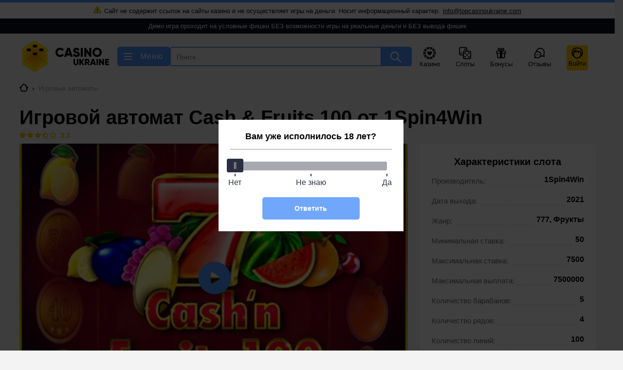

--- FILE ---
content_type: text/html; charset=UTF-8
request_url: https://topcasinoukraine.com/cash-fruits-100/
body_size: 47796
content:
<!DOCTYPE html>
<html lang="ru-UA">
<head>
    <meta charset="UTF-8">
    <meta http-equiv="X-UA-Compatible" content="IE=edge"/>
    <meta name="viewport" content="width=device-width, initial-scale=1.0, maximum-scale=1.0, user-scalable=no"/>
    <meta name="apple-mobile-web-app-capable" content="yes"/>
    <meta name="apple-mobile-web-app-status-bar-style" content="black-translucent"/>
    <title>Игровой автомат Cash &#038; Fruits 100 от 1Spin4Win ― играть бесплатно в онлайн слот без регистрации, скачать деньги и фрукты 100 в Украине</title>
	<style>*,*::before,*::after{box-sizing:border-box;}ul[class],ol[class]{padding:0;}body,h1,h2,h3,h4,p,ul[class],ol[class],li,figure,figcaption,blockquote,dl,dd{margin:0;}body{min-height:100vh;scroll-behavior:smooth;text-rendering:optimizeSpeed;line-height:1.5;}ul[class],ol[class]{list-style:none;}a:not([class]){text-decoration-skip-ink:auto;}img{max-width:100%;display:block;height:inherit;}article>*+*{margin-top:1em;}input,button,textarea,select{font:inherit;}@media (prefers-reduced-motion:reduce){*{animation-duration:0.01ms !important;animation-iteration-count:1 !important;transition-duration:0.01ms !important;scroll-behavior:auto !important;}}
:root{--blue-color:#4D92FB;--small-size:5px;--medium-size:12px;--default-size:15px;--large-size:24px;--h1-lg-size:40px;--h1-lg-lh:52px;--dark-color:#000;--yellow-color:#FFDF00;--var-orange:#FFB400;}@media (max-width:767.8px){:root{--h1-lg-size:28px;--h1-lg-lh:32px;--large-size:12px;}}@media (max-width:400.8px){:root{--h1-lg-size:20px;--h1-lg-lh:30px;}}
.btn{border-style:solid;border-width:2px;outline:none;border-radius:5px;cursor:pointer;text-decoration:none;text-align:center;transition:all ease-in-out .3s;}.btn-small{padding:10px 12px;}.btn-large{padding:10px 32px;}.btn-default{background:var(--blue-color);border-color:var(--blue-color);color:#fff;}.btn-hamburger{display:flex;align-items:center;line-height:16px;letter-spacing:1px;}.svg-hamburger{margin-right:17px;fill:#fff;pointer-events:none;}.opened .svg-hamburger--line1{transform:rotate(45deg);transform-origin:0 20%;}.opened .svg-hamburger--line2{display:none;}.opened .svg-hamburger--line3{transform:rotate(-45deg);transform-origin:0 80%;}.btn-blue{background:var(--blue-color);border-color:var(--blue-color);color:#fff;padding:4px;min-width:125px;}.btn-blue:hover{background:var(--var-orange);border:solid var(--var-orange) 2px;}.btn-white{background:#fff;border-color:#fff;color:var(--blue-color);padding:4px;min-width:125px;}.btn-block{width:100%;}.get_promo.white{border-bottom-color:#fff;transition:none}.get_promo.white .svg__copy{fill:#fff;}.get_promo.white:hover{color:#FFB400;}.get_promo.white:hover .svg__copy{fill:#FFB400;}.btn-yellow{background:var(--yellow-color);border-color:var(--yellow-color);color:#000;padding:4px;}.btn-yellow:hover{background:transparent;color:var(--yellow-color);}.btn-blue:hover{background:var(--var-orange);border:solid var(--var-orange) 2px;}.btn-gray{background:#9E9E9E;border-color:#9E9E9E;color:#fff;padding:4px;}.btn-gray:hover{background:#7E7E7E;border-color:#7E7E7E;}.__jivoMobileButton{z-index:2 !important;}
body{background:#f3f3f3;border-top:solid var(--blue-color) 5px;font-family:-apple-system,BlinkMacSystemFont,Roboto,'Helvetica Neue',Helvetica,Arial,sans-serif;font-size:16px;line-height:24px;margin:0;padding:0;}.header{align-items:center;display:flex;justify-content:space-between;margin-bottom:10px;padding-bottom:var(--medium-size);padding-top:var(--medium-size);position:relative;gap:10px;}.container{margin-left:auto;margin-right:auto;max-width:1208px;}.container.row{display:grid;gap:0 var(--large-size);grid-template-columns:minmax(0,1fr) 360px;}.container:not(.no-padding){padding-left:12px;padding-right:12px;}a{color:var(--blue-color);text-decoration:underline;}a:hover{text-decoration:none;}.menu__top{align-items:center;display:flex;margin:6px 0 0;}.menu__top-link{align-items:center;color:#000;display:flex;flex-direction:column;font-size:13px;justify-content:space-between;line-height:20px;margin:0 16px;text-decoration:none;transition:all ease-in-out .3s;}.svg__top__menu{transition:all ease-in-out .3s;}.svg__menu__login{fill:#000;height:24px;width:24px;}.menu__top-link.link__login{background:#FFC700;border-radius:5px;padding:4px;}.menu__top-link.link__login:hover{color:#25416a;}.menu__top-link.link__login:hover .svg__menu__login{fill:#25416a;}.menu__top-link:hover{color:var(--blue-color);}.menu__top-link:hover .svg__top__menu{fill:var(--blue-color);}.main__heading{font-size:var(--h1-lg-size);font-weight:bold;line-height:var(--h1-lg-lh);margin-bottom:var(--large-size);}.sub__heading{font-weight:bold;margin-bottom:var(--default-size);}.sub__heading.no-margin{margin:0;}h2.sub__heading{font-size:24px;line-height:31px;}h3.sub__heading{font-size:20px;line-height:26px;}.section__header__desc{color:#110C00;font-size:15px;line-height:24px;margin-bottom:var(--large-size);height:70px;overflow:hidden;position:relative;}.section__header__desc:after{content:'...';position:absolute;bottom:0px;left:0;right:0;height:30px;background:linear-gradient(0deg,#f3f3f3,transparent);color:#1c1c1c;text-align:center;font-weight:bold;line-height:28px;pointer-events:none;font-size:37px;}.section__header__desc--open{height:auto;}.section__header__desc--open:after{display:none;}@media (min-width:767.8px){.section__header__desc{height:auto;}.section__header__desc:after{display:none;}}.section__header__desc h2,.section__header__desc h3{color:#000;font-size:20px;font-weight:500;line-height:150%;margin-bottom:var(--large-size);}@media screen and (max-width:1024px){.container.row{gap:var(--large-size) 0;grid-template-columns:1fr;padding:0;}}@media (max-width:767.8px){.container{max-width:100vw;width:100%;}.container>.main,.container>.aside{max-width:100vw;padding-left:10px;padding-right:10px;}.header{margin-bottom:17px;}.menu__top{display:none;}.btn-hamburger{align-items:center;background:transparent;border:0;display:flex;font-size:0;letter-spacing:1px;line-height:16px;order:1;text-indent:-999px;}.svg-hamburger{fill:#000;margin-right:0;}.logo{height:40px;order:2;}}.mobile__buttons{display:none;}.visitor-menu{display:flex;flex-direction:column;padding:12px;}.visitor-menu__item{color:#000;font-size:14px;line-height:24px;text-decoration:none;}.visitor-menu__item:hover{color:#4D92FB;}.visitor-menu__item:not(:first-child){margin-top:10px;}.visitor-menu__item--logout{color:#4D92FB;}.visitor-menu__item--logout:hover{color:#000;}.rating__full{color:#FFB400;display:flex;font-size:24px;font-weight:bold;line-height:100%;position:relative;}.rating__upland,.rating__lowland{display:flex;}.rating__lowland{margin-right:10px;width:130px;}.rating__upland{max-width:130px;overflow:hidden;}.svg__star-empty,.svg__star-full{margin-right:4px;min-width:22px;}.rating__upland{position:absolute;top:0;}@media (max-width:767.8px){.mobile__buttons{display:flex;margin:3px 0 0 auto;order:3;}.user__gift,.user__login{margin:0 8px;}.svg__menu__login{background:#FFC700;border-radius:3px;padding:2px;}.svg__top__menu{height:30px;width:30px;}}
input[type="search"]::-webkit-search-cancel-button{display:none;}.header-search-results{position:absolute;top:80px;width:100%;z-index:3;}.mlives-results{background:#fff;border:1px solid #E5E5E5;box-shadow:0 2px 4px rgba(0,0,0,.15);display:flex;flex-direction:column;min-width:270px;position:absolute;width:100%;z-index:1;}.mlives-buttons{display:flex;flex-direction:row;flex-wrap:wrap;padding:8px;}.mlives-results__button{align-items:center;border:1px solid #E0E0E0;border-radius:5px;cursor:pointer;display:flex;flex-direction:row;justify-content:center;margin:5px;padding:2px 7px;transition:all ease-in .3s;}.mlives-results__button:hover{border:1px solid #1E88E5;color:#1E88E5;}.mlives-results__button.active{background:#1E88E5;border:1px solid #1E88E5;color:#fff;}.mlives-results__block{display:none;}.mlives-results__block.active{display:flex;flex-direction:column;}.mlives-results__item{border-top:solid #F6F6F6 1px;display:block;margin:0 13px 10px;padding-top:10px;text-decoration:none;}.mlives-results__image{float:left;margin:0 10px 0 0;max-width:100px;}.mlives-results__image:hover{opacity:.85;}.mlives-results__title{display:block;font-size:16px;font-weight:bold;line-height:20px;transition:all ease-in .3s;}.mlives-results__excerpt{display:block;font-size:16px;line-height:24px;}.mlives-results__show-all{align-items:center;background:#FAFAFA;border-top:solid #E4E4E4 1px;display:flex;font-size:16px;font-weight:bold;justify-content:center;line-height:40px;order:1;text-align:center;text-decoration:none;transition:all ease-in .3s;}.mlives-results__show-all:after{border-right:solid #000 1px;border-top:solid #000 1px;content:'';display:block;height:8px;margin:0 0 0 5px;transform:rotate(45deg);transition:all ease-in .3s;width:8px;}.mlives-results__show-all:hover,.mlives-results__title:hover{color:#1E88E5;}.mlives-results__show-all:hover:after{border-right:solid #1E88E5 1px;border-top:solid #1E88E5 1px;}.search__inner{display:flex;flex-grow:1;}@media (max-width:768px){.mlives-buttons{flex-wrap:nowrap;overflow-x:auto;white-space:nowrap;}.mlives-buttons::-webkit-scrollbar{display:none;width:0;}.header-search-results{width:calc(100vw - 20px);}}@media (max-width:500px){.mlives-results__excerpt{clear:both;padding-top:10px;}}@media (min-width:768px){.search__container{border:2px solid var(--blue-color);border-radius:5px;box-sizing:border-box;display:flex;flex-grow:1;height:40px;width:468px;}.search__submit{align-items:center;background:var(--blue-color);border:2px solid var(--blue-color);cursor:pointer;display:flex;height:38px;justify-content:center;width:69px;}.svg__search{fill:#fff;height:22px;min-width:22px;width:22px;}.search__input{background:transparent;border:0;float:left;font-size:14px;height:38px;outline:none;padding:var(--small-size) var(--medium-size);width:100%;}}@media (max-width:767.8px){.search__container{height:38px;order:3;position:relative;width:38px;}.search__inner{display:flex;height:38px;position:absolute;right:0;top:0;}.search__submit{align-items:center;background:transparent;border:2px solid transparent;cursor:pointer;display:flex;height:38px;justify-content:center;width:38px;}.svg__search{fill:#000;height:22px;min-width:22px;width:22px;}.search__input{background:transparent;border:0;padding:0;transition:ease-in-out .3s;width:0;}.search__container.opened .search__inner{background:var(--blue-color);border:2px solid var(--blue-color);border-radius:5px;}.search__container.opened .search__input{background:#E5E5E5;padding:5px 10px;width:255px;}.search__container.opened .svg__search{fill:#fff;}}
.widget__content{background:#FFFFFF;}.widget__title{padding:15px 10px;background:#FFFFFF;border-radius:4px 4px 0px 0px;margin:0 0 3px 0px;font-weight:bold;font-size:17px;line-height:100%;}.widget__more{margin:3px 0 0px;border-radius:0 0 4px 4px;padding:13px;font-weight:500;font-size:14px;line-height:100%;text-transform:uppercase;text-decoration:none;background:#fff;display:flex;justify-content:center;transition:all ease-in-out .3s;}.svg__aright{margin-left:10px;}.widget__more:hover{opacity:.7;}.sb__brand{display:flex;padding:10px;}.aside .rating__full{transform:scale(0.6);transform-origin:0 0;position:relative;display:flex;font-weight:bold;font-size:24px;line-height:100%;color:#FFB400;}.aside .rating__upland{position:absolute;top:0;overflow:hidden;}.aside .rating__upland,.aside .rating__lowland{display:flex;}.aside .rating__lowland{width:130px;margin-right:10px;}.aside .svg__star-empty,.aside .svg__star-full{min-width:22px;margin-right:4px;}.sb__brand-aside{display:flex;flex-direction:column;margin-left:15px;flex:1;}.sb__brand__left{width:110px;margin-top:6px;}.sb__brand-logo{position:relative;min-width:110px;display:block;border-radius:5px;}.sb__brand-logo:before{content:'';padding-top:69.9%;display:block;}.sb__brand-logo .sb__item-label{font-size:10px;}.sb__brand-logo img{display:block;position:absolute;top:50%;left:50%;min-height:100%;min-width:100%;width:100%;height:100%;transform:translate(-50%,-50%);border-radius:5px;}.sb__brand-name{font-weight:500;font-size:18px;line-height:20px;color:#000000;text-decoration:none;margin-bottom:5px;display:inline-block;}.sb__brand-description{font-size:14px;line-height:18px;color:#000;margin-bottom:5px;}.sb__brand-btn{display:flex;flex-direction:row;margin-top:auto;}.sb__brand-btn--item{flex:1;}.sb__brand-btn--item+.sb__brand-btn--item{margin-left:10px;}.sb__brand-btn--item.btn-blue{min-width:inherit;}.sb__promo{border-style:solid;border-width:2px;outline:none;border-radius:5px;cursor:pointer;text-decoration:none;text-align:center;transition:all ease-in-out .3s;background:var(--blue-color);border-color:var(--blue-color);color:#000;padding:4px;display:flex;align-items:center;justify-content:center;}.sb__promo .svg__copy{margin-left:5px;}.sb__promo .get_promo{color:#fff;border-bottom:dashed #fff 1px;text-transform:uppercase;}.sb__promo .svg__copy{fill:#fff;transition:all ease-in-out .3s;}.sb__promo:hover{background-color:transparent;}.sb__promo:hover .svg__copy{fill:var(--blue-color);}.sb__promo:hover .get_promo{color:var(--blue-color);border-bottom:dashed var(--blue-color) 1px;}.widget+.widget,.wp-block-group+.widget,.wp-block-group+.wp-block-group{margin-top:24px;}.widget__content{display:flex;flex-direction:column;}.sb__bonus{background:linear-gradient(96.39deg,#2A364B 1.99%,#111825 99.58%);border-radius:4px;padding:10px;margin:10px;color:#fff;position:relative;z-index:1;overflow:hidden;}.sb__bonus:before{content:'';z-index:-1;border-radius:50%;position:absolute;width:221px;height:221px;left:-149px;top:-92px;background:radial-gradient(50% 50% at 50% 50%,rgba(255,255,255,0) 0%,rgba(255,255,255,0.15) 100%);box-shadow:0 20px 0 50px rgb(255 255 255 / 10%);}.sb__bonus:after{content:'';z-index:-1;width:164px;height:164px;right:-82px;top:87px;position:absolute;border-radius:50%;background:radial-gradient(50% 50% at 50% 50%,rgba(255,255,255,0) 0%,rgba(255,255,255,0.2) 100%);}.sb__logo{float:right;max-width:170px;}.sb__bonus-casino{font-weight:bold;font-size:18px;line-height:20px;float:left;text-decoration:none;color:#fff;}.sb__bonus-desc{font-weight:500;font-size:16px;line-height:20px;clear:both;margin-top:10px;float:left;width:100%;}.sb__bonus .rating__full{float:left;clear:left;transform:scale(0.6);transform-origin:0 0;margin-top:8px;width:100px;}.sb__bonus .sb__brand-btn{clear:both;margin-top:5px;float:left;width:100%;}.sb__post-thumb,.sb__slot-thumb{float:left;position:relative;width:110px;display:block;border-radius:5px;z-index:1;}.sb__item-label{background:linear-gradient( 90deg,#E9F1FE 0%,#CADEFE 100%),linear-gradient( 0deg,rgba(77,146,251,0.3),rgba(77,146,251,0.3)),linear-gradient( 0deg,#FFF,#FFF);padding:2px 10px 2px 10px;z-index:2;display:flex;color:#0F2C58;position:absolute;top:-5px;left:-5px;font-size:12px;line-height:16px;color:#0F2C58;}.sb__item-label:before{content:'';position:absolute;width:14px;height:14px;right:-7px;background:#CADEFE;transform:rotate(-45deg);top:50%;z-index:-1;margin-top:-7px;}.sb__post-thumb:before,.sb__slot-thumb:before{content:'';padding-top:69.9%;display:block;}.sb__post-thumb img,.sb__slot-thumb img{display:block;position:absolute;top:50%;left:50%;min-height:100%;min-width:100%;width:100%;height:100%;transform:translate(-50%,-50%);border-radius:5px;}.sb__slot{display:flex;align-items:flex-start;padding:10px;}.sb__slot-info{margin-left:15px;flex:1;}.sb__slot-title{font-weight:500;font-size:16px;line-height:20px;color:#000;text-decoration:none;}.sb__slot-terms{font-size:12px;line-height:14px;color:#666666;margin-bottom:10px;margin-top:3px;}.sb__slot-info .btn{display:block;}.sb__post{display:flex;align-items:flex-start;padding:10px;flex-wrap:wrap;}.sb__post-info{margin-left:15px;flex:1;}.sb__post-time{width:100%;font-size:12px;line-height:16px;text-transform:uppercase;color:#666666;margin-top:13px;}.sb__post-title{font-size:15px;line-height:22px;color:#000000;text-decoration:none;}.sb__post-left{max-width:110px;}
.menu__dropdown{background:#fff;padding:20px;}.menu__dropdown a{font-size:16px;line-height:150%;color:rgba(0,0,0,0.8);text-decoration:none;padding:9px 30px 9px 8px;border-radius:4px;display:flex;position:relative;}.menu__dropdown a:hover{background:#F6F6F6;}.menu__dropdown{display:none;}.menu__dropdown.activated{display:flex;margin:0 0 20px;}.menu__dropdown__main{display:flex;flex-direction:column;width:223px;min-width:223px;margin:0 10px 0 0;}.menu__dropdown__second:empty,.menu__dropdown__third:empty{display:none;}.menu__dropdown__second-item{display:none;margin:0 10px;}.menu__dropdown__third-item{display:none;margin:0 10px;}.menu__dropdown__second-item.active,.menu__dropdown__third-item.active{display:grid;grid-template-columns:repeat(auto-fit,minmax(170px,1fr));}.menu__dropdown__second.active,.menu__dropdown__third.active{width:100%;border-left:solid #E1E5EE 1px;}.menu__dropdown__second:empty{display:none;}.menu__icon{width:20px;height:20px;object-fit:cover;margin-right:10px;}.menu__dropdown__header{display:none;}.mobile__link{position:absolute;right:15px;width:46px;height:46px;display:flex;justify-content:center;align-items:center;top:0;}.svg__menu__arrow{pointer-events:none;}.menu__dropdown__casino{display:none;}.menu__item__casino{background:linear-gradient(0deg,#FFF,#FFF),linear-gradient(90deg,#FFB400 0%,#FFDF00 100%);border-radius:4px;border:1px solid #E1E5EE;margin-bottom:var(--medium-size);position:relative;overflow:hidden;z-index:1;padding:10px;display:flex;flex-wrap:wrap;}.menu__item__casino--left{width:120px;padding-right:10px;float:left;}.menu__item__casino--thumb{width:110px;height:76px;margin-bottom:5px;}.menu__item__casino--thumb img{position:absolute;top:0;left:0;width:100%;object-fit:cover;border-radius:5px;}.menu__item__casino--header{width:calc(100% - 120px);position:relative;flex-wrap:wrap;display:flex;align-items:baseline;}.menu__item__casino--name{width:100%;font-weight:bold;font-size:18px !important;padding-bottom:2px !important;order:-1;margin-left:0;margin-top:-4px;}.menu__dropdown__casino .g__rate{display:block;position:absolute;right:0px;top:8px;}.menu__item__casino--bonus-btn{display:block !important;text-align:center !important;padding:4px !important;border:2px solid #4D92FB;color:#4D92FB !important;width:100%;}@media screen and (min-width:767.1px){.container__menu{position:relative;}.menu__dropdown{position:absolute;z-index:3;left:12px;right:12px;}body.open__menu>*:not(.header):not(.container__menu){opacity:.2;}body.open__menu .header{position:relative;z-index:2;}}@media screen and (max-width:767px){.open__menu{overflow:hidden;}.open__menu .bttn-menu{position:absolute;right:0;top:3px;z-index:3;}.open__menu .bttn-menu .svg-menu{margin-right:10px;}.open__menu .btn-hamburger{position:absolute;z-index:1001;top:-45px;right:-5px;}.menu__dropdown.activated{margin:0;height:100%;position:absolute;top:0;left:0;right:0;z-index:1000;border-top:solid var(--blue-color) 5px;transform:translate3d(0,0,0);}.menu__dropdown.activated.has_social{padding-bottom:50px;flex-wrap:wrap;overflow-y:auto;}.menu__dropdown__main{width:100%;min-width:100%;margin:0 ;overflow-y:auto;}.menu__dropdown{background:#fff;padding:50px 10px 10px;}.admin-bar .menu__dropdown{padding-top:100px;}.menu__dropdown a{padding-left:0;}.menu__dropdown__header{background:url([data-uri]) 0 50% no-repeat;color:#b7b7b7;display:block;font-size:12px;font-weight:500;left:10px;line-height:40px;overflow:hidden;padding-left:15px;position:absolute;text-overflow:ellipsis;text-transform:uppercase;top:7px;white-space:nowrap;width:calc(100% - 60px);}.admin-bar .menu__dropdown__header{top:53px;}.mobile-hidden{display:none;}.mobile-active{display:block;width:100%;overflow:auto;}.menu__dropdown__third-item,.menu__dropdown__second-item{width:100%;min-width:100%;margin:0;height:100%;}.mobile-active.mobile-hidden{display:none;}.menu__dropdown__second.active,.menu__dropdown__third.active{border:0;}.menu__dropdown__casino{display:block;}}.header__apps{display:flex;justify-content:center;width:100%;margin:15px 0 0;}.header__app{display:block;width:150px;height:45px;margin:0 5px;font-size:0;vertical-align:middle;background-position:center;background-size:contain;background-repeat:no-repeat;}.header__app--ios{background-image:url('[data-uri]');}.header__app--android{background-image:url('[data-uri]');}@media (min-width:768px){.header__apps{display:none;}}
.tooltip{display:inline-block;position:relative;}.tooltip__trigger{cursor:pointer;}.tooltip__content{display:none;}.tooltip--visible .tooltip__content{display:block;}.tooltip--center .tooltip__content{left:50%;transform:translateX(-50%);}.tooltip--center .tooltip__content:before{left:50%;margin-left:-6px;}.tooltip--right .tooltip__content{right:15px;}.tooltip--right-0 .tooltip__content{right:0;}.tooltip--right .tooltip__content:before{right:15px;}.tooltip__content{display:none;position:absolute;top:100%;min-width:240px;margin-top:12px;padding:5px;color:#000000;background-color:#ffffff;border:1px solid #E3E3E3;border-radius:5px;z-index:10;}.tooltip__content--small{min-width:160px;}.tooltip__content:before{content:"";display:block;position:absolute;top:0;width:12px;height:12px;margin-top:-7px;background-color:white;border-top:1px solid #E3E3E3;border-right:1px solid #E3E3E3;transform:rotate(-45deg);}
.promo{display:flex;border:solid var(--var-orange) 2px;border-left:transparent;border-radius:5px;margin-top:10px;}.promo__left-aside{background:var(--var-orange);min-width:63px;display:flex;align-items:center;justify-content:center;position:relative;z-index:1;overflow:hidden;}.promo__left-aside:after{content:'';position:absolute;width:29px;height:29px;left:-19px;top:50%;margin-top:-14.5px;background:#FFF;border-radius:50%;z-index:-1;}.promo__main{padding:4px 18px;line-height:20px;align-self:center;}.get_promo{display:inline-block;font-weight:bold;font-size:16px;line-height:16px;text-transform:uppercase;border-bottom:1px dashed #000;position:relative;cursor:pointer;transition:all ease-in-out .3s;}.get_promo:before{content:'';background-image:url("data:image/svg+xml,%3Csvg width='25' height='28' viewBox='0 0 25 28' fill='none' xmlns='http://www.w3.org/2000/svg'%3E%3Cpath d='M13.6025 23.4966C13.7481 23.5807 13.924 23.6023 14.0828 23.5598C14.2479 23.5155 14.3827 23.4106 14.4667 23.265C14.5508 23.1195 14.5733 22.9469 14.53 22.7851C14.4866 22.623 14.3808 22.4849 14.2352 22.4008C14.0895 22.3164 13.9204 22.2933 13.7553 22.3376C13.5962 22.3802 13.4559 22.4902 13.371 22.6324C13.2058 22.9224 13.3153 23.3311 13.6025 23.4966ZM5.96384 5.46737C5.96393 5.46771 5.96393 5.4677 5.96403 5.46804L8.14604 13.6114L6.09706 13.1039C4.97629 12.8265 3.95086 13.225 3.42074 14.1442C3.13767 14.6345 3.06288 15.2051 3.2093 15.7515C3.35571 16.298 3.70654 16.7549 4.17687 17.0256L10.1546 20.7628C10.2698 20.8297 10.3896 20.8837 10.5072 20.9442L11.5282 24.7546C11.586 24.9704 11.7533 25.1395 11.9689 25.1998C17.2566 26.6768 21.0438 22.8876 21.2024 22.7257C21.3584 22.5662 21.419 22.3357 21.3612 22.1199L20.3535 18.3591C21.5225 16.5929 21.9611 14.3543 21.3711 12.1523L20.5166 8.96328C20.2143 7.83496 19.0508 7.16325 17.9222 7.46567C17.6044 7.55082 17.3242 7.70624 17.0905 7.90787C16.6313 7.07495 15.6487 6.62698 14.6896 6.88397C14.2799 6.99374 13.9314 7.21815 13.6668 7.5124C13.1487 7.00691 12.3867 6.77709 11.638 6.97771C11.3445 7.05635 11.0833 7.1944 10.8606 7.37387L10.0561 4.37156C10.0561 4.37122 10.0561 4.37123 10.056 4.37089C9.75305 3.24309 8.5897 2.57171 7.46206 2.87386C6.33417 3.17644 5.66237 4.33955 5.96384 5.46737ZM19.3672 19.563L20.0407 22.0766C19.1934 22.8061 16.3397 24.9259 12.6536 24.0701L11.9682 21.5119C13.2621 21.8667 14.6301 21.8824 15.9591 21.5263C17.2947 21.1684 18.4514 20.4748 19.3672 19.563ZM8.83514 4.69945L10.842 12.189C10.9323 12.5261 11.2791 12.7263 11.6162 12.636C11.9535 12.5456 12.1535 12.1988 12.0632 11.8618L11.3618 9.24449C11.24 8.78959 11.511 8.32061 11.9652 8.1989C12.4205 8.07691 12.8895 8.34797 13.0113 8.80253L13.8031 11.7576C13.8934 12.0946 14.2399 12.295 14.5769 12.2046C14.914 12.1143 15.1145 11.7674 15.0242 11.4304L14.4134 9.15075C14.2915 8.69585 14.5626 8.22687 15.0168 8.10516C15.4721 7.98318 15.941 8.25423 16.0628 8.7088L16.7641 11.3261C16.8545 11.6632 17.201 11.8635 17.538 11.7732C17.875 11.6829 18.0756 11.3359 17.9853 10.9989L17.646 9.73245C17.5241 9.27755 17.7951 8.80857 18.2494 8.68686C18.7046 8.56487 19.1736 8.83592 19.2954 9.29049L20.1499 12.4796C20.6608 14.3863 20.2481 16.3259 19.1891 17.8244C19.1793 17.835 19.173 17.8479 19.1637 17.8595C18.3326 19.0182 17.113 19.9078 15.6318 20.3047C13.985 20.746 12.2645 20.52 10.7859 19.6674L4.82789 15.943C4.4329 15.7143 4.28714 15.1717 4.51558 14.7761C4.86235 14.1749 5.52453 14.2646 5.79289 14.3314L8.51952 15.0066L8.75444 15.8834C8.84475 16.2204 9.19169 16.421 9.52907 16.3306C9.86611 16.2403 10.0663 15.8931 9.97596 15.556L9.64775 14.3311C9.64675 14.3274 9.6472 14.3237 9.64629 14.3203C9.64539 14.3169 9.64313 14.3139 9.64232 14.3109L7.18557 5.14218C7.06359 4.68693 7.33421 4.21771 7.78912 4.09581C8.24384 3.97325 8.71325 4.24455 8.83514 4.69945Z' fill='black'/%3E%3Cpath d='M8.83513 4.69944L10.842 12.189C10.9323 12.526 11.2791 12.7263 11.6162 12.636C11.9535 12.5456 12.1534 12.1988 12.0631 11.8618L11.3618 9.24447C11.2399 8.78957 11.511 8.32059 11.9652 8.19888C12.4205 8.0769 12.8894 8.34795 13.0112 8.80251L13.803 11.7575C13.8934 12.0946 14.2399 12.2949 14.5769 12.2046C14.9139 12.1143 15.1145 11.7674 15.0242 11.4303L14.4134 9.15073C14.2915 8.69583 14.5626 8.22685 15.0168 8.10514C15.472 7.98316 15.941 8.25421 16.0628 8.70877L16.7641 11.3261C16.8544 11.6631 17.201 11.8635 17.538 11.7732C17.875 11.6829 18.0756 11.3359 17.9853 10.9989L17.646 9.73243C17.5241 9.27752 17.7951 8.80854 18.2494 8.68683C18.7046 8.56485 19.1736 8.8359 19.2954 9.29047L20.1499 12.4795C20.6608 14.3863 20.2481 16.3259 19.1891 17.8244C19.1793 17.835 19.173 17.8479 19.1637 17.8594C18.3326 19.0182 17.113 19.9078 15.6317 20.3047C13.985 20.7459 12.2645 20.52 10.7858 19.6674L4.82787 15.9429C4.43289 15.7143 4.28713 15.1717 4.51557 14.776C4.86233 14.1749 5.52451 14.2646 5.79287 14.3313L8.5195 15.0066L8.75442 15.8833C8.84473 16.2204 9.19167 16.421 9.52905 16.3306C9.86609 16.2402 10.0663 15.8931 9.97594 15.556L9.64773 14.3311C9.64674 14.3274 9.64718 14.3237 9.64628 14.3203C9.64537 14.3169 9.64312 14.3139 9.6423 14.3109L7.18556 5.14216C7.06358 4.68692 7.3342 4.21769 7.78911 4.0958C8.24383 3.97323 8.71324 4.24453 8.83513 4.69944Z' fill='white'/%3E%3Cpath fill-rule='evenodd' clip-rule='evenodd' d='M19.3672 19.563L20.0407 22.0766C19.1934 22.8061 16.3397 24.9259 12.6536 24.0701L11.9682 21.5119C13.2621 21.8667 14.6301 21.8823 15.9591 21.5262C17.2947 21.1683 18.4514 20.4747 19.3672 19.563ZM14.0827 23.5597C13.924 23.6023 13.7481 23.5806 13.6025 23.4966C13.3153 23.331 13.2058 22.9224 13.3709 22.6324C13.4559 22.4901 13.5962 22.3802 13.7553 22.3375C13.9204 22.2933 14.0895 22.3164 14.2352 22.4008C14.3808 22.4848 14.4865 22.623 14.53 22.7851C14.5733 22.9469 14.5508 23.1194 14.4667 23.265C14.3827 23.4106 14.2479 23.5155 14.0827 23.5597Z' fill='white'/%3E%3C/svg%3E%0A");background-position:center;background-repeat:no-repeat;width:25px;height:28px;display:block;position:absolute;top:8px;right:-8px;z-index:2;}.get_promo .svg__copy{position:absolute;right:-19px;transition:all ease-in-out .3s;top:0;}.get_promo:hover{color:var(--blue-color);border-bottom:1px dashed var(--blue-color);}.get_promo:hover .svg__copy{fill:var(--blue-color);}
#social_share{display:flex;justify-content:center;margin-top:var(--default-size);margin-bottom:var(--default-size);padding-top:var(--default-size);padding-bottom:var(--default-size);border-top:solid #4d92fb21 1px;border-bottom:solid #4d92fb21 1px;}#social_share .social_btn{width:34px;height:34px;border-radius:4px;margin:0 3px;display:flex;align-items:center;justify-content:center;transition:border ease-in-out .3s;cursor:pointer;}.social__icon{max-width:100%;height:inherit;}.social_btn.facebook{border:solid rgba(59,89,152,0) 1px;background:linear-gradient(0deg,rgba(59,89,152,0.2),rgba(59,89,152,0.2)),#FFFFFF;}.social_btn.twitter{border:solid rgba(0,172,237,0) 1px;background:linear-gradient(0deg,rgba(0,172,237,0.2),rgba(0,172,237,0.2)),#FFFFFF;}.social_btn.vk{border:solid rgba(70,128,194,0) 1px;background:linear-gradient(0deg,rgba(70,128,194,0.2),rgba(70,128,194,0.2)),#FFFFFF;}.social_btn.telegram{border:solid rgba(100,169,220,0) 1px;background:linear-gradient(0deg,rgba(100,169,220,0.2),rgba(100,169,220,0.2)),#FFFFFF;}.social_btn.whatsapp{border:solid rgba(102,226,111,0) 1px;background:linear-gradient(0deg,rgba(102,226,111,0.2),rgba(102,226,111,0.2)),#FFFFFF;}.social_btn.viber{border:solid rgba(115,96,242,0) 1px;background:linear-gradient(0deg,rgba(115,96,242,0.2),rgba(115,96,242,0.2)),#FFFFFF;}.social_btn.facebook:hover{border:solid rgba(59,89,152,1) 1px;}.social_btn.twitter:hover{border:solid rgba(0,172,237,1) 1px;}.social_btn.vk:hover{border:solid rgba(70,128,194,1) 1px;}.social_btn.telegram:hover{border:solid rgba(100,169,220,1) 1px;}.social_btn.whatsapp:hover{border:solid rgba(102,226,111,1) 1px;}.social_btn.viber:hover{border:solid rgba(115,96,242,1) 1px;}.social_btn.facebook{width:8px;min-width:8px;}.social_btn.facebook svg{fill:#3B5998;}.social_btn.twitter svg{fill:#00ACED;}.social_btn.vk svg{fill:#4680C2;}.social_btn.telegram svg{fill:#64A9DC;}.social_btn.whatsapp svg{fill:#66E26F;}.svg__viber,.svg__whatsapp,.svg__twitter,.svg__vk,.svg__telegram{width:16px;min-width:16px;}
.slot__header{display:flex;flex-wrap:wrap;margin-bottom:var(--large-size);}.main__heading,.rating__full{width:100%;}.slot__header .rating__full{transform:scale(0.6);transform-origin:0 0;position:relative;display:flex;font-weight:bold;font-size:24px;line-height:100%;color:#FFB400;margin-top:-20px;}.slot__header .rating__upland{position:absolute;top:0;overflow:hidden;}.slot__header .rating__upland,.slot__header .rating__lowland{display:flex;}.slot__header .rating__lowland{width:130px;margin-right:10px;}.slot__header .svg__star-empty,.slot__header .svg__star-full{min-width:22px;margin-right:4px;}.review__slot__left{flex:1;}.review__slot__right{width:361px;margin-left:var(--large-size);background:#FFF;border-radius:4px;padding:var(--large-size);}.list-dotted{display:flex;justify-content:space-between;border-bottom:1px dashed rgba(0,0,0,.2);position:relative;align-items:flex-end;min-height:31px;}.list-dotted+.list-dotted{margin-top:10px;}.list-dotted__left,.list-dotted__right{margin-bottom:-1px;background:#fff;}.list-dotted__left{font-size:15px;line-height:18px;color:rgba(0,0,0,.6);padding-right:5px;}.list-dotted__right{padding-left:5px;font-weight:bold;}.review__slot__right-heading{font-weight:bold;font-size:20px;line-height:130%;text-align:center;margin-bottom:var(--small-size);}#social_share{align-items:center;float:left;border:0;margin:15px 0 0;padding:0;}#social_share:before{content:'Поделиться';font-weight:bold;font-size:14px;line-height:24px;margin-right:5px;}.review__slot-iframe,.review__slot-demo{border-radius:5px;height:548px;overflow:hidden;position:relative;}.review__slot-demo:not(.review__slot-demo--run){height:auto;}.review__slot-demo img{object-fit:contain;width:100%;}.fullscreen-promo{display:none;position:fixed;background:rgb(0 0 0 / 80%);top:0;left:0;width:100%;padding:4px 45px 6px 9px;font-size:15px;line-height:15px;min-height:42px;z-index:1020;color:#fff;justify-content:center;align-items:center;}.fullscreen-promo__code{color:var(--blue-color);}.fullscreen-promo__code .svg__copy{fill:var(--blue-color);}.fullscreen-promo__code.get_promo{display:inline-flex;align-items:center;margin:0 6px;border-bottom-color:var(--blue-color);}.fullscreen-promo__code.get_promo:before{right:-10px;}.fullscreen-promo__code.get_promo .svg__copy{position:relative;right:0;margin-left:6px;}.fullscreen-promo__casino a{border-bottom:1px dashed var(--blue-color);text-decoration:none;}.review__slot-demo.fullscreen .fullscreen-promo{display:flex;}.slot__died{position:absolute;left:0;top:0;right:0;bottom:0;background:#00000085;display:flex;align-items:center;justify-content:center;z-index:2;color:white;font-size:20px;}.play-btn{width:68px;height:68px;position:absolute;z-index:1;top:50%;left:50%;margin-left:-32px;margin-top:-32px;cursor:pointer;transition:color ease-in-out .3s;border-radius:50%;}.svg__play-btn{fill:var(--blue-color);transition:color ease-in-out .3s;}.play-btn:hover .svg__play-btn{fill:var(--var-orange);}.review__slot-iframe{position:absolute;z-index:2;top:0;left:0;width:100%;display:none;height:100%;}.review__slot-iframe iframe{position:absolute;top:0;left:0;width:100%;height:100%;border:0;}.fullscreen .review__slot-iframe iframe{width:100vw;height:100vh;padding-top:40px;}.exit__fullscreen{display:none;position:fixed;top:5px;right:5px;width:32px;height:32px;border:0;background:none;fill:#fff;padding:0;cursor:pointer;z-index:1021;}.admin-bar .review__slot-demo.fullscreen .exit__fullscreen,.admin-bar .review__slot-demo.fullscreen .fullscreen-promo{top:32px;}.admin-bar .fullscreen .review__slot-iframe iframe{padding-top:72px;}.review__slot-demo.fullscreen .exit__fullscreen{display:block;}.review__slot__actions{float:right;display:flex;align-items:center;margin:15px 0 0;}.expand-wrap,.has-problem{display:flex;font-weight:bold;font-size:14px;line-height:24px;align-items:center;cursor:pointer;}.expand-wrap:hover,.has-problem:hover{text-decoration:underline;}.wrapper-attention,.wrapper-fullscreen{width:36px;height:36px;display:flex;align-items:center;justify-content:center;margin-left:5px;}.wrapper-attention{background:linear-gradient(0deg,rgba(255,180,0,.6),rgba(255,180,0,.6)),#FFF;border-radius:5px;}.wrapper-fullscreen{background:var(--blue-color);border-radius:50%;}.svg__fullscreen{padding:3px;}.expand-wrap{margin-left:15px;}.review__slot-demo.fullscreen .review__slot-iframe{position:fixed !important;top:0;right:0;bottom:0;left:0;z-index:1020;display:grid;grid-template-rows:1fr;grid-template-columns:1fr;align-content:center;align-items:center;width:100%;max-width:100%;height:100%;margin:0;background:#000;}#box__game__image{display:none;position:absolute;top:0;left:0;width:100%;height:100%;background-position:50% 50%;background-size:contain;z-index:2;cursor:pointer;background-repeat:no-repeat;background-color:rgb(24 24 24);}#box__game__image:before{content:attr(data-number);position:absolute;bottom:0;right:0;background-color:rgba(0,0,0,70%);color:#fff;padding:2px 21px;font-size:13px;}#box__game__image .close{position:absolute;top:5px;right:5px;z-index:2;background:#22252D url([data-uri]) 50% 50% no-repeat;background-size:13px;width:29px;height:29px;border-radius:29px;display:none;}@media screen and (max-width:1000px){.review__slot__right{width:100%;margin:15px 0 0;}}@media (max-width:767.8px){.slot__header .rating__full{margin-top:0;}#social_share:before{display:none;}.expand-wrap,.has-problem{font-size:0;}#social_share .social_btn{margin:0 2px;}.expand-wrap{margin-left:5px;}.review__slot__actions{overflow:hidden;margin-bottom:12px;}.review__slot-demo{padding-top:56.25%;}.review__slot-demo img{position:absolute;top:0;left:0;height:100%;}.list-dotted{min-height:24px;}.list-dotted+.list-dotted{margin-top:5px;}}@media (max-width:350px){.wrapper-attention,.wrapper-fullscreen,#social_share .social_btn{width:28px;height:28px;}.svg__fullscreen{padding:5px;}}
.breadcrumbs{margin-bottom:25px;line-height:18px;display:flex;align-items:flex-start;font-weight:500;font-size:14px;}.breadcrumbs__separator{padding:0 8px;}.breadcrumbs__link{text-decoration:none;color:#9E9E9E;line-height:18px;display:inline-block;}.breadcrumbs__link:hover{color:#000;}.breadcrumbs span{display:inline-block;height:18px;line-height:18px;}.breadcrumbs .svg__home{margin-top:-1px;}
figure{max-width:100%;}iframe{max-width:100%;}.aligncenter{display:block;margin:15px auto;}.aligncenter img{margin-left:auto;margin-right:auto;}.wp-caption{border:1px solid #e0e0e0;background-color:#fafafa;max-width:100%;padding:10px;text-align:center;display:flex;flex-direction:column;align-items:center;}.section-row figure{width:auto !important;}@media screen and (max-width:767px){.section-row figure{float:none;}}.wp-caption-text{font-size:16px;line-height:1.6;margin:0;padding:3px 0;font-style:italic;}.aligncenter{display:block;margin:15px auto;}.alignright{float:right;}.alignleft{float:left;}table{width:100%;border-spacing:0;max-width:100%;margin-bottom:1em;border:1px solid #e0e0e0;font-size:14px;}table thead th{background-color:var(--var-orange);font-weight:bold;}table td,table th{padding:10px 15px;border-left:1px solid #ddd;}table td:nth-child(1),table th:nth-child(1){border-left:0;}table tr:nth-child(2n) td{background-color:rgb(255 255 255 / 50%);}@media screen and (max-width:767px){.table__wrapper{overflow-x:auto;margin-bottom:10px;padding-bottom:10px;}.table__wrapper::-webkit-scrollbar-thumb{border:2px solid white;background-color:#ccc;}.table__wrapper::-webkit-scrollbar{-webkit-appearance:none;}.table__wrapper::-webkit-scrollbar:horizontal{height:7px;}.table__wrapper::-webkit-scrollbar-thumb{border-radius:6px;background-color:rgba(0,0,0,.3);}}.content:not(.main){font-size:15px;line-height:24px;color:#110C00;margin-top:var(--large-size);}.content p{margin-block-end:1em;}.single-p{margin-bottom:var(--default-size);}p+p{margin-top:var(--default-size);}.list__ul li{background:url('[data-uri]') 0 0 no-repeat;padding-left:36px;font-size:15px;}.list__ul__red li{background:url('[data-uri]') 0 0 no-repeat;padding-left:36px;font-size:15px;}.list__ul__green li{background:url('[data-uri]') 0 0 no-repeat;padding-left:36px;font-size:15px;}.list__ol+.sub__heading,.list__ul+.sub__heading,.list__ol+p,.list__ul+p{margin-top:1em;}.list__ol{}.list__ol li{padding-left:36px;position:relative;}.list__ol{counter-reset:counter;}.list__ol li:before{counter-increment:counter;content:counter(counter);background:url('[data-uri]') 0 0 no-repeat;width:23px;height:23px;display:block;text-align:center;line-height:23px;position:absolute;left:0;font-size:14px;}.list__ol li+li,.list__ul__red li+li,.list__ul__green li+li,.list__ul li+li{margin-top:var(--small-size);}.color-blue{color:var(--blue-color);}.bold{font-weight:bold;}.post__thumb{float:left;max-width:300px;margin:0 15px 5px 0;border-radius:5px;}blockquote{padding:0 16px 0 76px;background:#FFF;border-radius:5px;position:relative;min-height:50px;display:flex;flex-direction:column;justify-content:center;}blockquote:before{content:'';background:url('[data-uri]') 50% 50% no-repeat;display:block;width:61px;height:80%;position:absolute;top:10%;bottom:0;left:0;border-right:solid #E1E5EE 1px;}blockquote p{margin:0;color:#525252;}blockquote p:first-child{color:var(--blue-color);}p+.list__ul,p+.sub__heading,p+blockquote,blockquote+p,blockquote+.sub__heading,blockquote+section,.list__ul+blockquote,.list__ol+blockquote,section>h3,p+section{margin-block-start:1em;}.articles__related{display:grid;grid-template-columns:1fr 1fr 1fr;gap:0 var(--large-size);}.articles__related .post__item{display:flex;flex-direction:column;}.articles__related .post__thumb{position:relative;padding-top:58.1395%;display:block;border-radius:5px;overflow:hidden;margin:0 0 var(--default-size);}.articles__related .post__thumb__img{position:absolute;top:0;left:0;width:100%;height:100%;object-fit:cover;}.articles__related .tags{display:flex;flex-wrap:wrap;margin:0;}.articles__related .tags__item{font-weight:500;font-size:13px;line-height:16px;display:flex;align-items:center;text-transform:uppercase;color:#4D92FB;margin:0 var(--medium-size) var(--medium-size) 0;text-decoration:none;}.articles__related .tags__item:hover{text-decoration:underline;}.articles__related .post__time{font-size:12px;line-height:16px;text-transform:uppercase;color:#666;display:block;margin-top:auto;}.articles__related .post__heading-link{font-size:16px;line-height:24px;color:#000;text-decoration:none;margin:0 0 var(--default-size);font-weight:bold;}@media (max-width:550px){.articles__related{grid-template-columns:1fr;}.articles__related .post__item{flex-direction:row;}.articles__related .post__thumb{padding-top:0;flex:0 0 120px;height:80px;margin-right:12px;}.articles__related .post__time{display:none;}}@media screen and (max-width:767px){.post__thumb{max-width:160px;}}
.wprv-close{opacity:.8 !important;}.wprv-box__head{margin-bottom:0 !important;}.wprv-box__head .wprv-mobile *:not(.wprv-close){max-width:414px;max-height:90px;}body.wprv-is-bottom-img .footer{padding-bottom:80px;}.wprv-footer{max-width:1184px !important;max-height:80px !important;z-index:9999999991 !important;}.wprv-footer .wprv-mobile *:not(.wprv-close){max-width:414px;max-height:90px;}.wprv-box__sidebar{max-width:375px;max-height:375px !important;margin:0 auto !important;}@media (max-width:768px){.wprv-footer{max-height:90px !important;}}</style>
	<meta name='robots' content='max-image-preview:large' />
	<style>img:is([sizes="auto" i], [sizes^="auto," i]) { contain-intrinsic-size: 3000px 1500px }</style>
	
<!-- All In One SEO Pack 3.7.1[393,424] -->
<meta name="description"  content="Особенности игрового автомата Cash &amp; Fruits 100 от 1Spin4Win. ⚠ Интерфейс, правила и функционал слота. Бесплатная и бонусная игра в деньги и фрукты 100. Узнайте, как формируются призовые комбинации." />

<script type="application/ld+json" class="aioseop-schema">{}</script>
<link rel="canonical" href="https://topcasinoukraine.com/cash-fruits-100/" />
<!-- All In One SEO Pack -->
<script>window.dataLayer = window.dataLayer || [];window.dataLayer.push( {'event':'pageType','eventCategory':'SlotsReview','eventAction':'List','pageCategory':'Обзор слота','pageName':'Cash &#038; Fruits 100'} );</script>
<style id='classic-theme-styles-inline-css' type='text/css'>
/*! This file is auto-generated */
.wp-block-button__link{color:#fff;background-color:#32373c;border-radius:9999px;box-shadow:none;text-decoration:none;padding:calc(.667em + 2px) calc(1.333em + 2px);font-size:1.125em}.wp-block-file__button{background:#32373c;color:#fff;text-decoration:none}
</style>
<style id='global-styles-inline-css' type='text/css'>
:root{--wp--preset--aspect-ratio--square: 1;--wp--preset--aspect-ratio--4-3: 4/3;--wp--preset--aspect-ratio--3-4: 3/4;--wp--preset--aspect-ratio--3-2: 3/2;--wp--preset--aspect-ratio--2-3: 2/3;--wp--preset--aspect-ratio--16-9: 16/9;--wp--preset--aspect-ratio--9-16: 9/16;--wp--preset--color--black: #000000;--wp--preset--color--cyan-bluish-gray: #abb8c3;--wp--preset--color--white: #ffffff;--wp--preset--color--pale-pink: #f78da7;--wp--preset--color--vivid-red: #cf2e2e;--wp--preset--color--luminous-vivid-orange: #ff6900;--wp--preset--color--luminous-vivid-amber: #fcb900;--wp--preset--color--light-green-cyan: #7bdcb5;--wp--preset--color--vivid-green-cyan: #00d084;--wp--preset--color--pale-cyan-blue: #8ed1fc;--wp--preset--color--vivid-cyan-blue: #0693e3;--wp--preset--color--vivid-purple: #9b51e0;--wp--preset--gradient--vivid-cyan-blue-to-vivid-purple: linear-gradient(135deg,rgba(6,147,227,1) 0%,rgb(155,81,224) 100%);--wp--preset--gradient--light-green-cyan-to-vivid-green-cyan: linear-gradient(135deg,rgb(122,220,180) 0%,rgb(0,208,130) 100%);--wp--preset--gradient--luminous-vivid-amber-to-luminous-vivid-orange: linear-gradient(135deg,rgba(252,185,0,1) 0%,rgba(255,105,0,1) 100%);--wp--preset--gradient--luminous-vivid-orange-to-vivid-red: linear-gradient(135deg,rgba(255,105,0,1) 0%,rgb(207,46,46) 100%);--wp--preset--gradient--very-light-gray-to-cyan-bluish-gray: linear-gradient(135deg,rgb(238,238,238) 0%,rgb(169,184,195) 100%);--wp--preset--gradient--cool-to-warm-spectrum: linear-gradient(135deg,rgb(74,234,220) 0%,rgb(151,120,209) 20%,rgb(207,42,186) 40%,rgb(238,44,130) 60%,rgb(251,105,98) 80%,rgb(254,248,76) 100%);--wp--preset--gradient--blush-light-purple: linear-gradient(135deg,rgb(255,206,236) 0%,rgb(152,150,240) 100%);--wp--preset--gradient--blush-bordeaux: linear-gradient(135deg,rgb(254,205,165) 0%,rgb(254,45,45) 50%,rgb(107,0,62) 100%);--wp--preset--gradient--luminous-dusk: linear-gradient(135deg,rgb(255,203,112) 0%,rgb(199,81,192) 50%,rgb(65,88,208) 100%);--wp--preset--gradient--pale-ocean: linear-gradient(135deg,rgb(255,245,203) 0%,rgb(182,227,212) 50%,rgb(51,167,181) 100%);--wp--preset--gradient--electric-grass: linear-gradient(135deg,rgb(202,248,128) 0%,rgb(113,206,126) 100%);--wp--preset--gradient--midnight: linear-gradient(135deg,rgb(2,3,129) 0%,rgb(40,116,252) 100%);--wp--preset--font-size--small: 13px;--wp--preset--font-size--medium: 20px;--wp--preset--font-size--large: 36px;--wp--preset--font-size--x-large: 42px;--wp--preset--spacing--20: 0.44rem;--wp--preset--spacing--30: 0.67rem;--wp--preset--spacing--40: 1rem;--wp--preset--spacing--50: 1.5rem;--wp--preset--spacing--60: 2.25rem;--wp--preset--spacing--70: 3.38rem;--wp--preset--spacing--80: 5.06rem;--wp--preset--shadow--natural: 6px 6px 9px rgba(0, 0, 0, 0.2);--wp--preset--shadow--deep: 12px 12px 50px rgba(0, 0, 0, 0.4);--wp--preset--shadow--sharp: 6px 6px 0px rgba(0, 0, 0, 0.2);--wp--preset--shadow--outlined: 6px 6px 0px -3px rgba(255, 255, 255, 1), 6px 6px rgba(0, 0, 0, 1);--wp--preset--shadow--crisp: 6px 6px 0px rgba(0, 0, 0, 1);}:where(.is-layout-flex){gap: 0.5em;}:where(.is-layout-grid){gap: 0.5em;}body .is-layout-flex{display: flex;}.is-layout-flex{flex-wrap: wrap;align-items: center;}.is-layout-flex > :is(*, div){margin: 0;}body .is-layout-grid{display: grid;}.is-layout-grid > :is(*, div){margin: 0;}:where(.wp-block-columns.is-layout-flex){gap: 2em;}:where(.wp-block-columns.is-layout-grid){gap: 2em;}:where(.wp-block-post-template.is-layout-flex){gap: 1.25em;}:where(.wp-block-post-template.is-layout-grid){gap: 1.25em;}.has-black-color{color: var(--wp--preset--color--black) !important;}.has-cyan-bluish-gray-color{color: var(--wp--preset--color--cyan-bluish-gray) !important;}.has-white-color{color: var(--wp--preset--color--white) !important;}.has-pale-pink-color{color: var(--wp--preset--color--pale-pink) !important;}.has-vivid-red-color{color: var(--wp--preset--color--vivid-red) !important;}.has-luminous-vivid-orange-color{color: var(--wp--preset--color--luminous-vivid-orange) !important;}.has-luminous-vivid-amber-color{color: var(--wp--preset--color--luminous-vivid-amber) !important;}.has-light-green-cyan-color{color: var(--wp--preset--color--light-green-cyan) !important;}.has-vivid-green-cyan-color{color: var(--wp--preset--color--vivid-green-cyan) !important;}.has-pale-cyan-blue-color{color: var(--wp--preset--color--pale-cyan-blue) !important;}.has-vivid-cyan-blue-color{color: var(--wp--preset--color--vivid-cyan-blue) !important;}.has-vivid-purple-color{color: var(--wp--preset--color--vivid-purple) !important;}.has-black-background-color{background-color: var(--wp--preset--color--black) !important;}.has-cyan-bluish-gray-background-color{background-color: var(--wp--preset--color--cyan-bluish-gray) !important;}.has-white-background-color{background-color: var(--wp--preset--color--white) !important;}.has-pale-pink-background-color{background-color: var(--wp--preset--color--pale-pink) !important;}.has-vivid-red-background-color{background-color: var(--wp--preset--color--vivid-red) !important;}.has-luminous-vivid-orange-background-color{background-color: var(--wp--preset--color--luminous-vivid-orange) !important;}.has-luminous-vivid-amber-background-color{background-color: var(--wp--preset--color--luminous-vivid-amber) !important;}.has-light-green-cyan-background-color{background-color: var(--wp--preset--color--light-green-cyan) !important;}.has-vivid-green-cyan-background-color{background-color: var(--wp--preset--color--vivid-green-cyan) !important;}.has-pale-cyan-blue-background-color{background-color: var(--wp--preset--color--pale-cyan-blue) !important;}.has-vivid-cyan-blue-background-color{background-color: var(--wp--preset--color--vivid-cyan-blue) !important;}.has-vivid-purple-background-color{background-color: var(--wp--preset--color--vivid-purple) !important;}.has-black-border-color{border-color: var(--wp--preset--color--black) !important;}.has-cyan-bluish-gray-border-color{border-color: var(--wp--preset--color--cyan-bluish-gray) !important;}.has-white-border-color{border-color: var(--wp--preset--color--white) !important;}.has-pale-pink-border-color{border-color: var(--wp--preset--color--pale-pink) !important;}.has-vivid-red-border-color{border-color: var(--wp--preset--color--vivid-red) !important;}.has-luminous-vivid-orange-border-color{border-color: var(--wp--preset--color--luminous-vivid-orange) !important;}.has-luminous-vivid-amber-border-color{border-color: var(--wp--preset--color--luminous-vivid-amber) !important;}.has-light-green-cyan-border-color{border-color: var(--wp--preset--color--light-green-cyan) !important;}.has-vivid-green-cyan-border-color{border-color: var(--wp--preset--color--vivid-green-cyan) !important;}.has-pale-cyan-blue-border-color{border-color: var(--wp--preset--color--pale-cyan-blue) !important;}.has-vivid-cyan-blue-border-color{border-color: var(--wp--preset--color--vivid-cyan-blue) !important;}.has-vivid-purple-border-color{border-color: var(--wp--preset--color--vivid-purple) !important;}.has-vivid-cyan-blue-to-vivid-purple-gradient-background{background: var(--wp--preset--gradient--vivid-cyan-blue-to-vivid-purple) !important;}.has-light-green-cyan-to-vivid-green-cyan-gradient-background{background: var(--wp--preset--gradient--light-green-cyan-to-vivid-green-cyan) !important;}.has-luminous-vivid-amber-to-luminous-vivid-orange-gradient-background{background: var(--wp--preset--gradient--luminous-vivid-amber-to-luminous-vivid-orange) !important;}.has-luminous-vivid-orange-to-vivid-red-gradient-background{background: var(--wp--preset--gradient--luminous-vivid-orange-to-vivid-red) !important;}.has-very-light-gray-to-cyan-bluish-gray-gradient-background{background: var(--wp--preset--gradient--very-light-gray-to-cyan-bluish-gray) !important;}.has-cool-to-warm-spectrum-gradient-background{background: var(--wp--preset--gradient--cool-to-warm-spectrum) !important;}.has-blush-light-purple-gradient-background{background: var(--wp--preset--gradient--blush-light-purple) !important;}.has-blush-bordeaux-gradient-background{background: var(--wp--preset--gradient--blush-bordeaux) !important;}.has-luminous-dusk-gradient-background{background: var(--wp--preset--gradient--luminous-dusk) !important;}.has-pale-ocean-gradient-background{background: var(--wp--preset--gradient--pale-ocean) !important;}.has-electric-grass-gradient-background{background: var(--wp--preset--gradient--electric-grass) !important;}.has-midnight-gradient-background{background: var(--wp--preset--gradient--midnight) !important;}.has-small-font-size{font-size: var(--wp--preset--font-size--small) !important;}.has-medium-font-size{font-size: var(--wp--preset--font-size--medium) !important;}.has-large-font-size{font-size: var(--wp--preset--font-size--large) !important;}.has-x-large-font-size{font-size: var(--wp--preset--font-size--x-large) !important;}
:where(.wp-block-post-template.is-layout-flex){gap: 1.25em;}:where(.wp-block-post-template.is-layout-grid){gap: 1.25em;}
:where(.wp-block-columns.is-layout-flex){gap: 2em;}:where(.wp-block-columns.is-layout-grid){gap: 2em;}
:root :where(.wp-block-pullquote){font-size: 1.5em;line-height: 1.6;}
</style>
<style type="text/css" media="screen"></style><style type="text/css" media="screen"></style><style type="text/css" media="screen"></style><link rel="icon" href="https://topcasinoukraine.com/wp-content/uploads/cropped-cua-32x32.png" sizes="32x32" />
<link rel="icon" href="https://topcasinoukraine.com/wp-content/uploads/cropped-cua-192x192.png" sizes="192x192" />
<link rel="apple-touch-icon" href="https://topcasinoukraine.com/wp-content/uploads/cropped-cua-180x180.png" />
<meta name="msapplication-TileImage" content="https://topcasinoukraine.com/wp-content/uploads/cropped-cua-270x270.png" />
		<style type="text/css" id="wp-custom-css">
			a[href*="t.me/CasinoRu_channel"] {
    display: none !important;
}
.jw-state-idle .jw-controls {
    background: none !important;
}

.jw-state-idle .jw-display-icon-container .jw-svg-icon-play {
    color: rgba(255, 255, 255, 0) !important;
    background-image: url("data:image/svg+xml,%3Csvg xmlns='http://www.w3.org/2000/svg' height='100%25' version='1.1' viewBox='0 0 68 48' width='100%25'%3E%3Cpath class='ytp-large-play-button-bg' d='M66.52,7.74c-0.78-2.93-2.49-5.41-5.42-6.19C55.79,.13,34,0,34,0S12.21,.13,6.9,1.55 C3.97,2.33,2.27,4.81,1.48,7.74C0.06,13.05,0,24,0,24s0.06,10.95,1.48,16.26c0.78,2.93,2.49,5.41,5.42,6.19 C12.21,47.87,34,48,34,48s21.79-0.13,27.1-1.55c2.93-0.78,4.64-3.26,5.42-6.19C67.94,34.95,68,24,68,24S67.94,13.05,66.52,7.74z' fill='%23f00'%3E%3C/path%3E%3Cpath d='M 45,24 27,14 27,34' fill='%23fff'%3E%3C/path%3E%3C/svg%3E");
    background-repeat: no-repeat;
    background-position: center;
}

.jw-state-idle .jw-display-icon-container .jw-button-color:hover {
    opacity: 0.8;
}		</style>
		    <meta name="theme-color" content="#4D92FB">
    <script type="text/javascript">const g__AjaxUrl = 'https://topcasinoukraine.com/wp-admin/admin-ajax.php';</script>
</head>
<body class="wp-singular games-template-default single single-games postid-1032785 wp-theme-casinoukraine wprv-is-bottom-img">
<div class="wpnt-notice wpnt-notice_1 wpnt-sticky"><div class="wpnt-wrapper"><span class="wpnt-text" data-content="Сайт не содержит ссылок на сайты казино и не осуществляет игры на деньги. Носит информационный характер."></span><a class="wpnt-link" href="/cdn-cgi/l/email-protection#a1c8cfc7cee1d5ced1c2c0d2c8cfced4cad3c0c8cfc48fc2cecc"><span class="__cf_email__" data-cfemail="90f9fef6ffd0e4ffe0f3f1e3f9feffe5fbe2f1f9fef5bef3fffd">[email&#160;protected]</span></a></div></div><div class="wpnt-notice wpnt-notice_2 wpnt-sticky"><div class="wpnt-wrapper"><span class="wpnt-text" data-content="Демо игра проходит на условные фишки БЕЗ возможности игры на реальные деньги и БЕЗ вывода фишек"></span></div></div><style>.wpnt-box a:hover,.wpnt-box a{text-decoration:none;}.wpnt-notice{width:100%;display:flex;justify-content:center;padding:8px;text-align:center;font-size:13px;line-height:normal;}.wpnt-text:before{content:attr(data-content);margin:0 6px;}.wpnt-notice.wpnt-sticky{position:sticky;left:0;right:0;z-index:999;box-sizing:border-box;top:0;}// .wpnt-notice_1.wpnt-sticky + .wpnt-notice_2.wpnt-sticky{// top:31px;// }//// .wpnt-notice_1.wpnt-sticky + .wpnt-notice_3.wpnt-sticky{// top:31px;// }//// .wpnt-notice_2.wpnt-sticky + .wpnt-notice_3.wpnt-sticky{// top:31px;// }//// .wpnt-notice_1.wpnt-sticky + .wpnt-notice_2.wpnt-sticky + .wpnt-notice_3.wpnt-sticky{// top:62px;// }//// .wpnt-notice_1.wpnt-sticky + .wpnt-notice_2:not(.wpnt-sticky) + .wpnt-notice_3.wpnt-sticky{// top:31px;// }@media screen and (max-width:1200px){.wpnt-box{font-size:11px;}.wpnt-notice{padding:6px;}// .wpnt-notice_1.wpnt-sticky + .wpnt-notice_2.wpnt-sticky{// top:27px;// }//// .wpnt-notice_1.wpnt-sticky + .wpnt-notice_3.wpnt-sticky{// top:27px;// }//// .wpnt-notice_2.wpnt-sticky + .wpnt-notice_3.wpnt-sticky{// top:27px;// }//// .wpnt-notice_1.wpnt-sticky + .wpnt-notice_2.wpnt-sticky + .wpnt-notice_3.wpnt-sticky{// top:54px;// }//// .wpnt-notice_1.wpnt-sticky + .wpnt-notice_2:not(.wpnt-sticky) + .wpnt-notice_3.wpnt-sticky{// top:27px;// }}.wpnt-notice_1{background:#ffffff;color:#000000;}.wpnt-notice_1 a{color:#000000;}.wpnt-notice_2{background:#0C0F1D;color:#fff;}.wpnt-notice_2 a{color:#fff;}.wpnt-notice_3{background:#0C0F1D;color:#fff;}.wpnt-notice_3 a{color:#fff;}.wpnt-wrapper:before{background:url("data:image/svg+xml,%3Csvg xmlns='http://www.w3.org/2000/svg' fill='none' viewBox='0 0 16 14'%3E%3Cpath fill='%23FEF105' d='M15.836 12.245 8.973 1.016a1.14 1.14 0 0 0-.972-.542 1.14 1.14 0 0 0-.972.542L.166 12.245c-.215.346-.222.78-.018 1.132.2.356.58.576.99.573h13.726c.41.001.788-.217.99-.57a1.116 1.116 0 0 0-.018-1.135Zm-.446.872a.597.597 0 0 1-.526.304H1.138a.6.6 0 0 1-.524-.301.59.59 0 0 1 .008-.6L7.485 1.29a.605.605 0 0 1 1.032 0L15.38 12.52a.582.582 0 0 1 .01.598Z'/%3E%3Cpath fill='%23FEF105' d='M15.39 13.117a.597.597 0 0 1-.526.304H1.138a.6.6 0 0 1-.524-.301.59.59 0 0 1 .008-.6L7.485 1.29a.605.605 0 0 1 1.032 0L15.38 12.52a.582.582 0 0 1 .01.598Z'/%3E%3Cpath fill='%231B1F2F' d='M15.836 12.245 8.973 1.016a1.14 1.14 0 0 0-.972-.542 1.14 1.14 0 0 0-.972.542L.166 12.245c-.215.346-.222.78-.018 1.132.2.356.58.576.99.573h13.726c.41.001.788-.217.99-.57a1.116 1.116 0 0 0-.018-1.135Zm-.446.872a.597.597 0 0 1-.526.304H1.138a.6.6 0 0 1-.524-.301.59.59 0 0 1 .008-.6L7.485 1.29a.605.605 0 0 1 1.032 0L15.38 12.52a.582.582 0 0 1 .01.598Z'/%3E%3Cpath fill='%231B1F2F' d='M6.935 5.752v2.38c0 .584.477 1.058 1.066 1.058.59 0 1.067-.474 1.067-1.058v-2.38c0-.584-.478-1.058-1.067-1.058s-1.066.474-1.066 1.058Zm1.6 0v2.38a.531.531 0 0 1-.534.53.531.531 0 0 1-.533-.53v-2.38c0-.292.239-.529.533-.529.295 0 .534.237.534.53Z'/%3E%3Cpath fill='%231B1F2F' d='M8.535 5.752v2.38a.531.531 0 0 1-.534.53.531.531 0 0 1-.533-.53v-2.38c0-.292.239-.529.533-.529.295 0 .534.237.534.53ZM8.001 9.719c-.589 0-1.066.474-1.066 1.058 0 .584.477 1.058 1.066 1.058.59 0 1.067-.474 1.067-1.058 0-.584-.478-1.057-1.067-1.058Zm0 1.587a.531.531 0 0 1-.533-.53c0-.291.239-.528.533-.528.295 0 .534.237.534.529a.532.532 0 0 1-.534.529Z'/%3E%3Cpath fill='%231B1F2F' d='M8.001 11.306a.531.531 0 0 1-.533-.53c0-.291.239-.528.533-.528.295 0 .534.237.534.529a.532.532 0 0 1-.534.529Z'/%3E%3C/svg%3E") no-repeat;width:16px;height:14px;display:inline-flex;}.wpnt-notice_1 .wpnt-wrapper:before{content:'';}</style>

<header id="header" class="header container">
    <a href="/" class="logo">
        <img src="https://topcasinoukraine.com/wp-content/themes/casinoukraine/assets/images/logo.svg" alt="topcasinoukraine.com">
    </a>

    <button type="button" id="main-menu" class="btn btn-small btn-default btn-hamburger">
        <svg width="16" height="14" viewBox="0 0 16 14" xmlns="http://www.w3.org/2000/svg" class="svg-hamburger">
            <rect class="svg-hamburger--line1" width="16" height="2"/>
            <rect class="svg-hamburger--line2" y="6" width="16" height="2"/>
            <rect class="svg-hamburger--line3" y="12" width="16" height="2"/>
        </svg>
        Меню
    </button>

    <div class="mobile__buttons">
        <a href="/promocodes/" class="user__gift">
			<svg width="30px"height="30px" class="svg__gift_header svg__gifd_header"><use xlink:href="https://topcasinoukraine.com/wp-content/themes/casinoukraine/assets/images/sprite.svg#gift_header"></use></svg>        </a>
		            <a href="javascript:;" class="user__login open-auth">
				<svg width="30px"height="30px" class="svg__menu__login svg__top__menu"><use xlink:href="https://topcasinoukraine.com/wp-content/themes/casinoukraine/assets/images/sprite.svg#menu__login"></use></svg>            </a>
		    </div>

	<form role="search" method="get" id="searchform" class="search__container" action="https://topcasinoukraine.com/">
    <div class="search__inner">
        <input type="text" id="search__input" name="s" class="search__input" autocomplete="off" placeholder="Поиск..." required>
        <button type="submit" id="search__submit" class="search__submit"><svg  class="svg__search "><use xlink:href="https://topcasinoukraine.com/wp-content/themes/casinoukraine/assets/images/sprite.svg#search"></use></svg></button>
    </div>
</form>    <div class="header-search-results"></div>

    <nav class="menu__top">
        <a href="https://topcasinoukraine.com/vse-kazino/" class="menu__top-link link__casino"><svg width="25px"height="26px" class="svg__menu__casino svg__top__menu"><use xlink:href="https://topcasinoukraine.com/wp-content/themes/casinoukraine/assets/images/sprite.svg#menu__casino"></use></svg>Казино</a>
        <a href="https://topcasinoukraine.com/vse-sloty/" class="menu__top-link link__slots"><svg width="25px"height="26px" class="svg__menu__slots svg__top__menu"><use xlink:href="https://topcasinoukraine.com/wp-content/themes/casinoukraine/assets/images/sprite.svg#menu__slots"></use></svg>Слоты</a>
        <a href="https://topcasinoukraine.com/vse-bonusy/" class="menu__top-link link__bonuses"><svg width="21px"height="26px" class="svg__menu__bonuses svg__top__menu"><use xlink:href="https://topcasinoukraine.com/wp-content/themes/casinoukraine/assets/images/sprite.svg#menu__bonuses"></use></svg>Бонусы</a>
        <a href="https://topcasinoukraine.com/vse-otzyvy/" class="menu__top-link link__reviews"><svg width="27px"height="26px" class="svg__menu__reviews svg__top__menu"><use xlink:href="https://topcasinoukraine.com/wp-content/themes/casinoukraine/assets/images/sprite.svg#menu__reviews"></use></svg>Отзывы</a>
		            <a href="javascript:;" class="menu__top-link link__login open-auth"><svg width="32px"height="32px" class="svg__menu__login svg__top__menu"><use xlink:href="https://topcasinoukraine.com/wp-content/themes/casinoukraine/assets/images/sprite.svg#menu__login"></use></svg>Войти</a>
		    </nav>
</header>

<div class="container container__menu">
    <div class="menu__dropdown " id="menu">
		        <div class="menu__dropdown__header menu__back"></div>
        <div class="menu__dropdown__main menu__dropdown__item">
			<a href="https://topcasinoukraine.com/vse-kazino/" class="link" data-id="1011530"><img class="lazy menu__icon" src="[data-uri]" data-src="https://topcasinoukraine.com/wp-content/uploads/menu__casino.svg">Рейтинг казино<span class="mobile__link" data-id="1011530"><svg width="8px"height="12px" class="svg__menu__arrow "><use xlink:href="https://topcasinoukraine.com/wp-content/themes/casinoukraine/assets/images/sprite.svg#menu__arrow"></use></svg></span></a><a href="https://topcasinoukraine.com/vse-bonusy/" class="link" data-id="1011531"><img class="lazy menu__icon" src="[data-uri]" data-src="https://topcasinoukraine.com/wp-content/uploads/menu__bonus.svg">Бонусы<span class="mobile__link" data-id="1011531"><svg width="8px"height="12px" class="svg__menu__arrow "><use xlink:href="https://topcasinoukraine.com/wp-content/themes/casinoukraine/assets/images/sprite.svg#menu__arrow"></use></svg></span></a><a href="https://topcasinoukraine.com/vse-otzyvy/" class="link" data-id="1011528"><img class="lazy menu__icon" src="[data-uri]" data-src="https://topcasinoukraine.com/wp-content/uploads/menu__comments.svg">Отзывы</a><a href="https://topcasinoukraine.com/vse-sloty/" class="link" data-id="1011529"><img class="lazy menu__icon" src="[data-uri]" data-src="https://topcasinoukraine.com/wp-content/uploads/menu__slots.svg">Игровые автоматы<span class="mobile__link" data-id="1011529"><svg width="8px"height="12px" class="svg__menu__arrow "><use xlink:href="https://topcasinoukraine.com/wp-content/themes/casinoukraine/assets/images/sprite.svg#menu__arrow"></use></svg></span></a><a href="https://topcasinoukraine.com/novosti/" class="link" data-id="1011651"><img class="lazy menu__icon" src="[data-uri]" data-src="https://topcasinoukraine.com/wp-content/uploads/menu__news.svg">Новости</a><a href="https://topcasinoukraine.com/stati/" class="link" data-id="1011652"><img class="lazy menu__icon" src="[data-uri]" data-src="https://topcasinoukraine.com/wp-content/uploads/menu__articles.svg">Статьи</a><a href="https://topcasinoukraine.com/vakansii/" class="link" data-id="1011653"><img class="lazy menu__icon" src="[data-uri]" data-src="https://topcasinoukraine.com/wp-content/uploads/menu__vacancies.svg">Вакансии</a><a href="https://t.me/+LN5vtoYsVs4xMDky"  target="_blank" rel="nofollow" class="link" data-id="1012579"><img class="lazy menu__icon" src="[data-uri]" data-src="https://topcasinoukraine.com/wp-content/uploads/tlg_main_menu.svg">Мы в Telegram</a>            		<div class="menu__dropdown__casino">
			
<div class="menu__item__casino has-bonus" id="menu-item-84817" 
	 data-item-rotation="84817" data-position="1" data-rotation="false">

    <div class="menu__item__casino--left">
        <a class="menu__item__casino--thumb" href="https://topcasinoukraine.com/online-casino-first/"><img width="260" height="173" src="[data-uri]" class="lazy" alt="Онлайн казино First в Украине" itemprop="image" data-src="https://topcasinoukraine.com/wp-content/uploads/casino/84817/eee727cf373f2b07085949003bef8419_5231d25d9e8636d3d522000056baab4c632180f0-260x173.jpg" />        </a>
    </div>

    <div class="menu__item__casino--header">
        <a class="menu__item__casino--name" href="https://topcasinoukraine.com/online-casino-first/">
			First        </a>
		<div class="g__rate "><svg  class="svg__star g__rate-star"><use xlink:href="https://topcasinoukraine.com/wp-content/themes/casinoukraine/assets/images/sprite.svg#star"></use></svg>2.0</div>        <a href="https://topcasinoukraine.com/bonusy-kazino-first/#main" class="item__casino--reviews menu__item__casino--bonus-btn">Бонусы</a>
    </div>


	        <div class="promo gt__promo" data-id="84817" data-promo="CASINO">
            <div class="promo__left-aside"><svg width="25px"height="30px" class="svg__gift "><use xlink:href="https://topcasinoukraine.com/wp-content/themes/casinoukraine/assets/images/sprite.svg#gift"></use></svg></div>
            <div class="promo__main">
				675% + до 1300 спинов				по промокоду				                    <div class="get_promo">CASINO<svg width="14px"height="17px" class="svg__copy "><use xlink:href="https://topcasinoukraine.com/wp-content/themes/casinoukraine/assets/images/sprite.svg#copy"></use></svg></div>
				            </div>
        </div>
	</div>		</div>
	        </div>
        <div class="menu__dropdown__second menu__dropdown__item">
			
                    <div class="menu__dropdown__second-item  item-submenu" data-parent="1011530">
						<div class="menu__dropdown__col"><a href="https://topcasinoukraine.com/belyj-spisok-onlajn-kazino/" class="link" data-id="1037173">Белый список</a><a href="https://topcasinoukraine.com/onlajn-kazino-evropy/" class="link" data-id="1017800">Европейские</a><a href="https://topcasinoukraine.com/onlajn-kazino-belarusi/" class="link" data-id="1019376">Белорусские</a><a href="https://topcasinoukraine.com/amerikanskie-onlajn-kazino/" class="link" data-id="1020733">Американские</a><a href="https://topcasinoukraine.com/luchshie-zarubezhnye-onlajn-kazino/" class="link" data-id="1019218">Зарубежные</a><a href="https://topcasinoukraine.com/mezhdunarodnye-onlajn-kazino/" class="link" data-id="1034086">Международные</a><a href="https://topcasinoukraine.com/onlajn-kazino-na-russkom-yazyke/" class="link" data-id="1032947">На русском языке</a><a href="https://topcasinoukraine.com/visa-casino/" class="link" data-id="1034301">С Visa</a><a href="https://topcasinoukraine.com/onlajn-kazino-s-privatbank/" class="link" data-id="1012902">С Приват24</a><a href="https://topcasinoukraine.com/kazino-s-paypal/" class="link" data-id="1016127">С PayPal</a></div><div class="menu__dropdown__col"><a href="https://topcasinoukraine.com/igrovye-avtomaty-s-sms-oplatoy/" class="link" data-id="1011713">С СМС оплатой</a><a href="https://topcasinoukraine.com/igrovye-avtomaty-s-popolneniem-kievstar/" class="link" data-id="1017913">С Киевстар</a><a href="https://topcasinoukraine.com/onlajn-kazino-na-yandeks-dengi/" class="link" data-id="1013224">На Яндекс Деньги</a><a href="https://topcasinoukraine.com/onlajn-kazino-na-virtualnye-dengi/" class="link" data-id="1013128">На виртуальные деньги</a><a href="https://topcasinoukraine.com/kripto-kazino/" class="link" data-id="1014372">Криптовалютные</a><a href="https://topcasinoukraine.com/10-luchshih-bitkoin-kazino/" class="link" data-id="1019344">Биткоин казино</a><a href="https://topcasinoukraine.com/igrovye-avtomaty-na-grivny/" class="link" data-id="1011717">На гривны</a><a href="https://topcasinoukraine.com/onlain-kazino-na-dollary/" class="link" data-id="1033539">На доллары</a><a href="https://topcasinoukraine.com/kazino-na-evro/" class="link" data-id="1034823">На евро</a><a href="https://topcasinoukraine.com/legalnye-onlajn-kazino-s-licenziej/" class="link" data-id="1012514">Легальные с лицензией</a></div><div class="menu__dropdown__col"><a href="https://topcasinoukraine.com/samye-nadezhnye-onlajn-kazino/" class="link" data-id="1018980">Надежные</a><a href="https://topcasinoukraine.com/rejting-live-kazino/" class="link" data-id="1011720">Live казино</a><a href="https://topcasinoukraine.com/kazino-s-frispinami/" class="link" data-id="1011725">C фриспинами</a><a href="https://topcasinoukraine.com/kazino-s-minimalnym-depozitom/" class="link" data-id="1011726">C минимальным депозитом</a><a href="https://topcasinoukraine.com/kazino-s-minimalnymi-stavkami/" class="link" data-id="1011722">С минимальными ставками</a><a href="https://topcasinoukraine.com/kazino-ot-1-grivny/" class="link" data-id="1011724">C пополнением от 1 грн</a><a href="https://topcasinoukraine.com/skachat-onlayn-kazino/" class="link" data-id="1011714">С приложением</a><a href="https://topcasinoukraine.com/skachat-igrovye-avtomaty/" class="link" data-id="1011715">На Android</a><a href="https://topcasinoukraine.com/igrovye-avtomaty-na-iphone/" class="link" data-id="1011716">На iOS</a><a href="https://topcasinoukraine.com/mobilnoe-kazino-na-realnye-dengi/" class="link" data-id="1016680">Мобильное на деньги</a></div><div class="menu__dropdown__col"><a href="https://topcasinoukraine.com/igrovye-avtomaty-na-dengi/" class="link" data-id="1011721">Для игры на деньги с телефона</a><a href="https://topcasinoukraine.com/luchshie-akcii-onlajn-kazino/" class="link" data-id="1014593">С акциями</a><a href="https://topcasinoukraine.com/igrat-v-kazino-v-kredit/" class="link" data-id="1015419">С кредитом</a><a href="https://topcasinoukraine.com/onlajn-kazino-s-ezhednevnymi-bonusami/" class="link" data-id="1034348">С ежедневными бонусами</a><a href="https://topcasinoukraine.com/azartnye-igry-na-dengi/" class="link" data-id="1015921">С азартными онлайн играми</a><a href="https://topcasinoukraine.com/onlajn-kazino-s-zhivymi-dilerami/" class="link" data-id="1020372">С живыми дилерами</a><a href="https://topcasinoukraine.com/virtualnye-onlajn-kazino/" class="link" data-id="1014605">Виртуальные</a><a href="https://topcasinoukraine.com/kazino-bez-vlozhenij/" class="link" data-id="1015609">Без вложений</a><a href="https://topcasinoukraine.com/onlajn-kazino-na-kopejki/" class="link" data-id="1017573">На копейки</a><a href="https://topcasinoukraine.com/online-kazino-s-kontrolem-chestnosti/" class="link" data-id="1033203">С контролем честности</a></div><div class="menu__dropdown__col"><a href="https://topcasinoukraine.com/bukmekerskie-kontory-s-kazino/" class="link" data-id="1033313">Букмекерские конторы с казино</a><a href="https://topcasinoukraine.com/kazino-s-momentalnym-vyvodom/" class="link" data-id="1011723">C моментальным выводом</a><a href="https://topcasinoukraine.com/kakoe-onlajn-kazino-vybrat/" class="link" data-id="1033185">Выбор казино</a></div>                    </div>
				
                    <div class="menu__dropdown__second-item  item-submenu" data-parent="1011531">
						<div class="menu__dropdown__col"><a href="https://topcasinoukraine.com/bezdepozitnyj-bonus-v-onlajn-kazino/" class="link" data-id="1012511">Бездепозитный за регистрацию</a><a href="https://topcasinoukraine.com/promokody-dlya-kazino/" class="link" data-id="1012824">Бонус-коды и промокоды</a><a href="https://topcasinoukraine.com/bonus-v-kazino-na-den-rozhdeniya/" class="link" data-id="1012869">На день рождения</a><a href="https://topcasinoukraine.com/bonusy-na-pervyj-depozit-v-kazino/" class="link" data-id="1012972">На первый депозит</a><a href="https://topcasinoukraine.com/luchshie-bonusy-bez-vejdzhera-v-kazino/" class="link" data-id="1017374">Без вейджера</a><a href="https://topcasinoukraine.com/bezdepozitnye-bonusy-v-bitcoin-kazino/" class="link" data-id="1036333">Бездепы в биткоин казино</a></div>                    </div>
				
                    <div class="menu__dropdown__second-item  item-submenu" data-parent="1011529">
						<div class="menu__dropdown__col"><a href="https://topcasinoukraine.com/luchshie-igrovye-avtomaty-i-sloty/" class="link" data-id="1011727">Популярные</a><a href="https://topcasinoukraine.com/igrovye-avtomaty/" class="link" data-id="1011711">Без регистрации</a><a href="https://topcasinoukraine.com/sloty-s-vysokoj-otdachej/" class="link" data-id="1015292">С высокой отдачей</a><a href="https://topcasinoukraine.com/besplatnye-azartnye-igry/" class="link" data-id="1011712">Азартные игры</a><a href="https://topcasinoukraine.com/igrovye-avtomaty-3d-besplatno/" class="link" data-id="1014147">3D</a><a href="https://topcasinoukraine.com/samye-novye-igrovye-avtomaty/" class="link" data-id="1019614">Новые</a><a href="https://topcasinoukraine.com/onlajn-ruletka-na-dengi/" class="link" data-id="1015104">Рулетка на деньги</a><a href="https://topcasinoukraine.com/igrovye-avtomaty-s-dzhekpotom/" class="link" data-id="1015695">С джекпотом</a><a href="https://topcasinoukraine.com/igrovye-avtomaty-v-mobilnoj-versii/" class="link" data-id="1016910">С мобильной версией</a><a href="https://topcasinoukraine.com/skachat-igrovye-avtomaty-na-pk/" class="link" data-id="1017038">На ПК</a></div><div class="menu__dropdown__col"><a href="https://topcasinoukraine.com/igrovye-avtomaty-na-dengi-na-android/" class="link" data-id="1018478">На Андроид</a><a href="https://topcasinoukraine.com/top-slotov-kotorye-dayut/" class="link" data-id="1017414">Которые дают выиграть</a><a href="https://topcasinoukraine.com/igrat-v-igrovye-videosloty/" class="link" data-id="1017633">Видеослоты онлайн</a><a href="https://topcasinoukraine.com/igrat-v-igrovye-avtomaty-s-kartami/" class="link" data-id="1017886">C картами</a><a href="https://topcasinoukraine.com/igrat-v-virtualnye-igrovye-avtomaty/" class="link" data-id="1018071">Виртуальные игровые автоматы</a><a href="https://topcasinoukraine.com/igrovye-avtomaty-90-x-godov/" class="link" data-id="1018405">90-х годов</a><a href="https://topcasinoukraine.com/platnye-igrovye-avtomaty/" class="link" data-id="1018460">Платные</a><a href="https://topcasinoukraine.com/samye-chestnye-igrovye-avtomaty/" class="link" data-id="1018596">Честные</a><a href="https://topcasinoukraine.com/igrovye-avtomaty-v-demo-versii/" class="link" data-id="1018666">С демо версией</a><a href="https://topcasinoukraine.com/igrat-v-starye-igrovye-avtomaty/" class="link" data-id="1018739">Старые</a></div><div class="menu__dropdown__col"><a href="https://topcasinoukraine.com/retro-igrovye-avtomaty/" class="link" data-id="1034153">Ретро</a><a href="https://topcasinoukraine.com/igrat-v-ehmulyatory-igrovyh-avtomatov/" class="link" data-id="1022004">Эмуляторы</a></div>                    </div>
				        </div>
	            <div class="menu__dropdown__third menu__dropdown__item">
			        </div>
    </div>
</div>
<div class="breadcrumbs container" itemscope itemtype="https://schema.org/BreadcrumbList"><span itemprop="itemListElement" itemscope itemtype="https://schema.org/ListItem"><a class="breadcrumbs__link" href="https://topcasinoukraine.com/" itemprop="item"><span itemprop="name"><svg width="18px"height="18px" class="svg__home "><use xlink:href="https://topcasinoukraine.com/wp-content/themes/casinoukraine/assets/images/sprite.svg#home"></use></svg></span></a><meta itemprop="position" content="1" /></span><span class="breadcrumbs__separator"> › </span><span itemprop="itemListElement" itemscope itemtype="https://schema.org/ListItem"><a class="breadcrumbs__link" href="https://topcasinoukraine.com/vse-sloty/" itemprop="item"><span itemprop="name">Игровые автоматы</span></a><meta itemprop="position" content="2" /></span></div><!-- .breadcrumbs -->
    <section class="slot__header container">
        <h1 class="main__heading">Игровой автомат Cash &#038; Fruits 100 от 1Spin4Win</h1>
		<div class="rating__full"><div class="rating__lowland"><svg width="22px"height="22px" class="svg__star-empty "><use xlink:href="https://topcasinoukraine.com/wp-content/themes/casinoukraine/assets/images/sprite.svg#star-empty"></use></svg><svg width="22px"height="22px" class="svg__star-empty "><use xlink:href="https://topcasinoukraine.com/wp-content/themes/casinoukraine/assets/images/sprite.svg#star-empty"></use></svg><svg width="22px"height="22px" class="svg__star-empty "><use xlink:href="https://topcasinoukraine.com/wp-content/themes/casinoukraine/assets/images/sprite.svg#star-empty"></use></svg><svg width="22px"height="22px" class="svg__star-empty "><use xlink:href="https://topcasinoukraine.com/wp-content/themes/casinoukraine/assets/images/sprite.svg#star-empty"></use></svg><svg width="22px"height="22px" class="svg__star-empty "><use xlink:href="https://topcasinoukraine.com/wp-content/themes/casinoukraine/assets/images/sprite.svg#star-empty"></use></svg><div class="rating__upland" style="width: 85.8px"><svg width="22px"height="22px" class="svg__star-full "><use xlink:href="https://topcasinoukraine.com/wp-content/themes/casinoukraine/assets/images/sprite.svg#star-full"></use></svg><svg width="22px"height="22px" class="svg__star-full "><use xlink:href="https://topcasinoukraine.com/wp-content/themes/casinoukraine/assets/images/sprite.svg#star-full"></use></svg><svg width="22px"height="22px" class="svg__star-full "><use xlink:href="https://topcasinoukraine.com/wp-content/themes/casinoukraine/assets/images/sprite.svg#star-full"></use></svg><svg width="22px"height="22px" class="svg__star-full "><use xlink:href="https://topcasinoukraine.com/wp-content/themes/casinoukraine/assets/images/sprite.svg#star-full"></use></svg><svg width="22px"height="22px" class="svg__star-full "><use xlink:href="https://topcasinoukraine.com/wp-content/themes/casinoukraine/assets/images/sprite.svg#star-full"></use></svg></div></div>3.3</div>        <div class="review__slot__left">

            <div class="review__slot-demo" data-frame="https://gs.1spin4win.com:10443/gmh5/cashnfruits100.html?currency=EUR&config=1&freeplay=true&language=ru">
				<img src="https://topcasinoukraine.com/wp-content/uploads/games/1032785/6debbfd7b5b762a2d2981e5920328536_cash-and-fruits-100.jpg" alt="Cash &#038; Fruits 100" title="Cash &#038; Fruits 100">                <div class="play-btn"><svg width="68px"height="68px" class="svg__play-btn "><use xlink:href="https://topcasinoukraine.com/wp-content/themes/casinoukraine/assets/images/sprite.svg#play-btn"></use></svg></div>
                <div class="review__slot-iframe" id="game_696d146b14c9e"></div>
				                    <div class="fullscreen-promo">
                        <div class="gt__promo" data-id="84817"
                             data-promo="CASINO">
                            <div class="fullscreen-promo__main">
								675% + до 1300 спинов								по промокоду								                                    <span class="fullscreen-promo__code get_promo">CASINO<svg width="14px"height="17px" class="svg__copy "><use xlink:href="https://topcasinoukraine.com/wp-content/themes/casinoukraine/assets/images/sprite.svg#copy"></use></svg></span>
																                                    <span class="fullscreen-promo__casino">
                                        от казино <a href="https://topcasinoukraine.com/online-casino-first/">
											First                                        </a>
                                    </span>
								                            </div>
                        </div>
                    </div>
				                <button type="button" class="exit__fullscreen">
					<svg width="32px"height="32px" class="svg__screen "><use xlink:href="https://topcasinoukraine.com/wp-content/themes/casinoukraine/assets/images/sprite.svg#screen"></use></svg>                </button>
				            </div>
			<div id="social_share"><button class="social_btn twitter" data-type="twitter"><svg  class="svg__twitter social__icon"><use xlink:href="https://topcasinoukraine.com/wp-content/themes/casinoukraine/assets/images/sprite.svg#twitter"></use></svg></button><button class="social_btn vk" data-type="vk"><svg  class="svg__vk social__icon"><use xlink:href="https://topcasinoukraine.com/wp-content/themes/casinoukraine/assets/images/sprite.svg#vk"></use></svg></button><button class="social_btn whatsapp" data-type="whatsapp"><svg  class="svg__whatsapp social__icon"><use xlink:href="https://topcasinoukraine.com/wp-content/themes/casinoukraine/assets/images/sprite.svg#whatsapp"></use></svg></button><button class="social_btn viber" data-type="viber"><svg  class="svg__viber social__icon"><use xlink:href="https://topcasinoukraine.com/wp-content/themes/casinoukraine/assets/images/sprite.svg#viber"></use></svg></button><button class="social_btn telegram" data-type="telegram"><svg  class="svg__telegram social__icon"><use xlink:href="https://topcasinoukraine.com/wp-content/themes/casinoukraine/assets/images/sprite.svg#telegram"></use></svg></button></div>            <div class="review__slot__actions">
                <div class="has-problem" data-pid="1032785"
                     title="Нажмите на кнопку, если у вас не работает игра!">
                    Пожаловаться
                    <div class="wrapper-attention"><svg width="22px"height="19px" class="svg__attention "><use xlink:href="https://topcasinoukraine.com/wp-content/themes/casinoukraine/assets/images/sprite.svg#attention"></use></svg></div>
                </div>
                <div class="expand-wrap" data-game_id="game_696d146b14c9e">
                    Развернуть
                    <div class="wrapper-fullscreen"><svg width="24px"height="24px" class="svg__fullscreen "><use xlink:href="https://topcasinoukraine.com/wp-content/themes/casinoukraine/assets/images/sprite.svg#fullscreen"></use></svg></div>
                </div>
            </div>
        </div>
        <div class="review__slot__right">

            <div class="review__slot__right-heading">Характеристики слота</div>
			                <div class="list-dotted">
                    <div class="list-dotted__left">Производитель:</div>
                    <div class="list-dotted__right">1Spin4Win</div>
                </div>
			
				                    <div class="list-dotted">
                        <div class="list-dotted__left">Дата выхода:</div>
                        <div class="list-dotted__right">2021</div>
                    </div>
				
				                    <div class="list-dotted">
                        <div class="list-dotted__left">Жанр:</div>
                        <div class="list-dotted__right">
							777, Фрукты                        </div>
                    </div>
				
                <div class="list-dotted">
                    <div class="list-dotted__left">Минимальная ставка:</div>
                    <div class="list-dotted__right">50</div>
                </div>

				                    <div class="list-dotted">
                        <div class="list-dotted__left">Максимальная ставка:</div>
                        <div class="list-dotted__right">7500</div>
                    </div>
				                <div class="list-dotted">
                    <div class="list-dotted__left">Максимальная выплата:</div>
                    <div class="list-dotted__right">7500000</div>
                </div>
				                    <div class="list-dotted">
                        <div class="list-dotted__left">Количество барабанов:</div>
                        <div class="list-dotted__right">5</div>
                    </div>
				
				                    <div class="list-dotted">
                        <div class="list-dotted__left">Количество рядов:</div>
                        <div class="list-dotted__right">4</div>
                    </div>
				
				                    <div class="list-dotted">
                        <div class="list-dotted__left">Количество линий:</div>
                        <div class="list-dotted__right">100</div>
                    </div>
				
				                    <div class="list-dotted">
                        <div class="list-dotted__left">RTP (%):</div>
                        <div class="list-dotted__right">97</div>
                    </div>
				
				                    <div class="list-dotted">
                        <div class="list-dotted__left">Волатильность:</div>
                        <div class="list-dotted__right">
							средняя                        </div>
                    </div>
																                    <div class="list-dotted">
                        <div class="list-dotted__left">Платформы:</div>
                        <div class="list-dotted__right">
							PC, Смартфоны                        </div>
                    </div>
				
			        </div>
    </section>

    <section class="container row" role="main">
        <main class="main casino__main" id="main">

			    <section class="section-item shortcode shortcode--topcasino">
        <div class="box__heading">
			<svg width="36px"height="36px" class="svg__menu__casino box__heading-casino"><use xlink:href="https://topcasinoukraine.com/wp-content/themes/casinoukraine/assets/images/sprite.svg#menu__casino"></use></svg>			Промокоды для бесплатной игры        </div>
        <div class="list__brands">
			<div class="item">
    <a class="item__link" href="https://topcasinoukraine.com/online-casino-first/"><img src="[data-uri]"data-src="https://topcasinoukraine.com/wp-content/uploads/casino/84817/eee727cf373f2b07085949003bef8419_5231d25d9e8636d3d522000056baab4c632180f0-260x173.jpg" alt="First" title="First" class="lazy item__logo  has-mb"width="207" height="138" /><span class="sb__item-label">Проверенное</span></a><div class="item__cols"><a class="item__link-text" href="https://topcasinoukraine.com/online-casino-first/">First</a><div class="g__rate "><svg  class="svg__star g__rate-star"><use xlink:href="https://topcasinoukraine.com/wp-content/themes/casinoukraine/assets/images/sprite.svg#star"></use></svg>2.0</div></div>            <div class="promocode__border-wrapper gt__promo" data-id="84817" data-promo="CASINO">
            <div class="promocode__border">
                    675% + до 1300 спинов                    <div class="use_promo">
                        <div class="get_promo ">
                            CASINO                            <svg width="14px"height="17px" class="svg__copy "><use xlink:href="https://topcasinoukraine.com/wp-content/themes/casinoukraine/assets/images/sprite.svg#copy"></use></svg>                        </div>
                    </div>
                <a href="https://topcasinoukraine.com/go/rufirstcasino/" class="btn btn-blue" target="_blank" rel="nofollow">Играть</a>            </div>
            </div>
        </div>
<div class="item">
    <a class="item__link" href="https://topcasinoukraine.com/online-casino-slots-city/"><img src="[data-uri]"data-src="https://topcasinoukraine.com/wp-content/uploads/./slots-city-260x173.jpg" alt="Slots City" title="Slots City" class="lazy item__logo  has-mb"width="207" height="138" /></a><div class="item__cols"><a class="item__link-text" href="https://topcasinoukraine.com/online-casino-slots-city/">Slots City</a><div class="g__rate "><svg  class="svg__star g__rate-star"><use xlink:href="https://topcasinoukraine.com/wp-content/themes/casinoukraine/assets/images/sprite.svg#star"></use></svg>4.0</div></div>            <div class="promocode__border-wrapper gt__promo" data-id="1005497" data-promo="GOCITY">
            <div class="promocode__border">
                    600 спинов и бонус 850%                    <div class="use_promo">
                        <div class="get_promo ">
                            GOCITY                            <svg width="14px"height="17px" class="svg__copy "><use xlink:href="https://topcasinoukraine.com/wp-content/themes/casinoukraine/assets/images/sprite.svg#copy"></use></svg>                        </div>
                    </div>
                <a href="https://topcasinoukraine.com/go/ruslotscity/" class="btn btn-blue" target="_blank" rel="nofollow">Играть</a>            </div>
            </div>
        </div>
<div class="item">
    <a class="item__link" href="https://topcasinoukraine.com/online-casino-1win/"><img src="[data-uri]"data-src="https://topcasinoukraine.com/wp-content/uploads/casino/39525/1352c0c2e82a399d6619c1f39c476579_8e306f4a6a1ad903caae2a1f8e0f34eed50f1ed9-260x173.jpg" alt="1win" title="1win" class="lazy item__logo  has-mb"width="207" height="138" /></a><div class="item__cols"><a class="item__link-text" href="https://topcasinoukraine.com/online-casino-1win/">1win</a><div class="g__rate "><svg  class="svg__star g__rate-star"><use xlink:href="https://topcasinoukraine.com/wp-content/themes/casinoukraine/assets/images/sprite.svg#star"></use></svg>4.8</div></div>            <div class="promocode__border-wrapper gt__promo" data-id="39525" data-promo="1BONS">
            <div class="promocode__border">
                    70 спинов и бонус 500%                    <div class="use_promo">
                        <div class="get_promo ">
                            1BONS                            <svg width="14px"height="17px" class="svg__copy "><use xlink:href="https://topcasinoukraine.com/wp-content/themes/casinoukraine/assets/images/sprite.svg#copy"></use></svg>                        </div>
                    </div>
                <a href="https://topcasinoukraine.com/go/ru1wincasino/" class="btn btn-blue" target="_blank" rel="nofollow">Играть</a>            </div>
            </div>
        </div>
        </div>
    </section>
	<h2 class="sub__heading">Таблица выплат</h2>

<div class="table__wrapper"><table id="tablepress-1158" class="tablepress tablepress-id-1158">
<thead>
<tr class="row-1 odd">
	<th class="column-1">Символы</th><th class="column-2">3</th><th class="column-3">4</th><th class="column-4">5</th>
</tr>
</thead>
<tbody class="row-hover">
<tr class="row-2 even">
	<td class="column-1">Вишни, Лимон, Апельсин</td><td class="column-2">500</td><td class="column-3">1000</td><td class="column-4">4000</td>
</tr>
<tr class="row-3 odd">
	<td class="column-1">Слива, Виноград</td><td class="column-2">1000</td><td class="column-3">2000</td><td class="column-4">8000</td>
</tr>
<tr class="row-4 even">
	<td class="column-1">Арбуз</td><td class="column-2">2000</td><td class="column-3">4000</td><td class="column-4">20 000</td>
</tr>
<tr class="row-5 odd">
	<td class="column-1">Семерка</td><td class="column-2">4000</td><td class="column-3">20 000</td><td class="column-4">50 000</td>
</tr>
</tbody>
</table></div>

						        </main>
        <aside class="aside slot__aside" id="aside">                    
                                            <div class="widget">
                                        
                                            <div class="widget__title">Топ казино</div>
                                        
                    <div class="widget__content"><div class="sb__brand"><div class="sb__brand__left"><div class="rating__full"><div class="rating__lowland"><svg width="22px"height="22px" class="svg__star-empty "><use xlink:href="https://topcasinoukraine.com/wp-content/themes/casinoukraine/assets/images/sprite.svg#star-empty"></use></svg><svg width="22px"height="22px" class="svg__star-empty "><use xlink:href="https://topcasinoukraine.com/wp-content/themes/casinoukraine/assets/images/sprite.svg#star-empty"></use></svg><svg width="22px"height="22px" class="svg__star-empty "><use xlink:href="https://topcasinoukraine.com/wp-content/themes/casinoukraine/assets/images/sprite.svg#star-empty"></use></svg><svg width="22px"height="22px" class="svg__star-empty "><use xlink:href="https://topcasinoukraine.com/wp-content/themes/casinoukraine/assets/images/sprite.svg#star-empty"></use></svg><svg width="22px"height="22px" class="svg__star-empty "><use xlink:href="https://topcasinoukraine.com/wp-content/themes/casinoukraine/assets/images/sprite.svg#star-empty"></use></svg><div class="rating__upland" style="width: 52px"><svg width="22px"height="22px" class="svg__star-full "><use xlink:href="https://topcasinoukraine.com/wp-content/themes/casinoukraine/assets/images/sprite.svg#star-full"></use></svg><svg width="22px"height="22px" class="svg__star-full "><use xlink:href="https://topcasinoukraine.com/wp-content/themes/casinoukraine/assets/images/sprite.svg#star-full"></use></svg><svg width="22px"height="22px" class="svg__star-full "><use xlink:href="https://topcasinoukraine.com/wp-content/themes/casinoukraine/assets/images/sprite.svg#star-full"></use></svg><svg width="22px"height="22px" class="svg__star-full "><use xlink:href="https://topcasinoukraine.com/wp-content/themes/casinoukraine/assets/images/sprite.svg#star-full"></use></svg><svg width="22px"height="22px" class="svg__star-full "><use xlink:href="https://topcasinoukraine.com/wp-content/themes/casinoukraine/assets/images/sprite.svg#star-full"></use></svg></div></div>2.0</div><a href="https://topcasinoukraine.com/online-casino-first/" class="sb__brand-logo" data-url="https://topcasinoukraine.com/go/rufirstcasino/"> <img width="260" height="173" src="[data-uri]" class="lazy " alt="" itemprop="image" data-src="https://topcasinoukraine.com/wp-content/uploads/casino/84817/eee727cf373f2b07085949003bef8419_5231d25d9e8636d3d522000056baab4c632180f0-260x173.jpg" /><div class="sb__item-label">Проверенное</div></a></div><div class="sb__brand-aside"><a href="https://topcasinoukraine.com/online-casino-first/" class="sb__brand-name" data-url="https://topcasinoukraine.com/go/rufirstcasino/">First</a><div class="sb__brand-description">675% + до 1300 спинов <div class="bold">по промокоду</div></div><div class="sb__brand-btn"><div class="sb__brand-btn--item sb__promo gt__promo" data-id="84817" data-promo="CASINO"><span class="get_promo">CASINO</span><svg width="14px"height="17px" class="svg__copy "><use xlink:href="https://topcasinoukraine.com/wp-content/themes/casinoukraine/assets/images/sprite.svg#copy"></use></svg></div><a href="https://topcasinoukraine.com/go/rufirstcasino/"  target="_blank" rel="nofollow" class="sb__brand-btn--item btn btn-yellow">Играть</a></div></div></div><div class="sb__brand"><div class="sb__brand__left"><div class="rating__full"><div class="rating__lowland"><svg width="22px"height="22px" class="svg__star-empty "><use xlink:href="https://topcasinoukraine.com/wp-content/themes/casinoukraine/assets/images/sprite.svg#star-empty"></use></svg><svg width="22px"height="22px" class="svg__star-empty "><use xlink:href="https://topcasinoukraine.com/wp-content/themes/casinoukraine/assets/images/sprite.svg#star-empty"></use></svg><svg width="22px"height="22px" class="svg__star-empty "><use xlink:href="https://topcasinoukraine.com/wp-content/themes/casinoukraine/assets/images/sprite.svg#star-empty"></use></svg><svg width="22px"height="22px" class="svg__star-empty "><use xlink:href="https://topcasinoukraine.com/wp-content/themes/casinoukraine/assets/images/sprite.svg#star-empty"></use></svg><svg width="22px"height="22px" class="svg__star-empty "><use xlink:href="https://topcasinoukraine.com/wp-content/themes/casinoukraine/assets/images/sprite.svg#star-empty"></use></svg><div class="rating__upland" style="width: 104px"><svg width="22px"height="22px" class="svg__star-full "><use xlink:href="https://topcasinoukraine.com/wp-content/themes/casinoukraine/assets/images/sprite.svg#star-full"></use></svg><svg width="22px"height="22px" class="svg__star-full "><use xlink:href="https://topcasinoukraine.com/wp-content/themes/casinoukraine/assets/images/sprite.svg#star-full"></use></svg><svg width="22px"height="22px" class="svg__star-full "><use xlink:href="https://topcasinoukraine.com/wp-content/themes/casinoukraine/assets/images/sprite.svg#star-full"></use></svg><svg width="22px"height="22px" class="svg__star-full "><use xlink:href="https://topcasinoukraine.com/wp-content/themes/casinoukraine/assets/images/sprite.svg#star-full"></use></svg><svg width="22px"height="22px" class="svg__star-full "><use xlink:href="https://topcasinoukraine.com/wp-content/themes/casinoukraine/assets/images/sprite.svg#star-full"></use></svg></div></div>4.0</div><a href="https://topcasinoukraine.com/online-casino-slots-city/" class="sb__brand-logo" data-url="https://topcasinoukraine.com/go/ruslotscity/"> <img width="260" height="173" src="[data-uri]" class="lazy " alt="" itemprop="image" data-src="https://topcasinoukraine.com/wp-content/uploads/./slots-city-260x173.jpg" /></a></div><div class="sb__brand-aside"><a href="https://topcasinoukraine.com/online-casino-slots-city/" class="sb__brand-name" data-url="https://topcasinoukraine.com/go/ruslotscity/">Slots City</a><div class="sb__brand-description">600 спинов и бонус 850% <div class="bold">по промокоду</div></div><div class="sb__brand-btn"><div class="sb__brand-btn--item sb__promo gt__promo" data-id="1005497" data-promo="GOCITY"><span class="get_promo">GOCITY</span><svg width="14px"height="17px" class="svg__copy "><use xlink:href="https://topcasinoukraine.com/wp-content/themes/casinoukraine/assets/images/sprite.svg#copy"></use></svg></div><a href="https://topcasinoukraine.com/go/ruslotscity/"  target="_blank" rel="nofollow" class="sb__brand-btn--item btn btn-yellow">Играть</a></div></div></div><div class="sb__brand"><div class="sb__brand__left"><div class="rating__full"><div class="rating__lowland"><svg width="22px"height="22px" class="svg__star-empty "><use xlink:href="https://topcasinoukraine.com/wp-content/themes/casinoukraine/assets/images/sprite.svg#star-empty"></use></svg><svg width="22px"height="22px" class="svg__star-empty "><use xlink:href="https://topcasinoukraine.com/wp-content/themes/casinoukraine/assets/images/sprite.svg#star-empty"></use></svg><svg width="22px"height="22px" class="svg__star-empty "><use xlink:href="https://topcasinoukraine.com/wp-content/themes/casinoukraine/assets/images/sprite.svg#star-empty"></use></svg><svg width="22px"height="22px" class="svg__star-empty "><use xlink:href="https://topcasinoukraine.com/wp-content/themes/casinoukraine/assets/images/sprite.svg#star-empty"></use></svg><svg width="22px"height="22px" class="svg__star-empty "><use xlink:href="https://topcasinoukraine.com/wp-content/themes/casinoukraine/assets/images/sprite.svg#star-empty"></use></svg><div class="rating__upland" style="width: 124.8px"><svg width="22px"height="22px" class="svg__star-full "><use xlink:href="https://topcasinoukraine.com/wp-content/themes/casinoukraine/assets/images/sprite.svg#star-full"></use></svg><svg width="22px"height="22px" class="svg__star-full "><use xlink:href="https://topcasinoukraine.com/wp-content/themes/casinoukraine/assets/images/sprite.svg#star-full"></use></svg><svg width="22px"height="22px" class="svg__star-full "><use xlink:href="https://topcasinoukraine.com/wp-content/themes/casinoukraine/assets/images/sprite.svg#star-full"></use></svg><svg width="22px"height="22px" class="svg__star-full "><use xlink:href="https://topcasinoukraine.com/wp-content/themes/casinoukraine/assets/images/sprite.svg#star-full"></use></svg><svg width="22px"height="22px" class="svg__star-full "><use xlink:href="https://topcasinoukraine.com/wp-content/themes/casinoukraine/assets/images/sprite.svg#star-full"></use></svg></div></div>4.8</div><a href="https://topcasinoukraine.com/online-casino-1win/" class="sb__brand-logo" data-url="https://topcasinoukraine.com/go/ru1wincasino/"> <img width="260" height="173" src="[data-uri]" class="lazy " alt="" itemprop="image" data-src="https://topcasinoukraine.com/wp-content/uploads/casino/39525/1352c0c2e82a399d6619c1f39c476579_8e306f4a6a1ad903caae2a1f8e0f34eed50f1ed9-260x173.jpg" /></a></div><div class="sb__brand-aside"><a href="https://topcasinoukraine.com/online-casino-1win/" class="sb__brand-name" data-url="https://topcasinoukraine.com/go/ru1wincasino/">1win</a><div class="sb__brand-description">70 спинов и бонус 500% <div class="bold">по промокоду</div></div><div class="sb__brand-btn"><div class="sb__brand-btn--item sb__promo gt__promo" data-id="39525" data-promo="1BONS"><span class="get_promo">1BONS</span><svg width="14px"height="17px" class="svg__copy "><use xlink:href="https://topcasinoukraine.com/wp-content/themes/casinoukraine/assets/images/sprite.svg#copy"></use></svg></div><a href="https://topcasinoukraine.com/go/ru1wincasino/"  target="_blank" rel="nofollow" class="sb__brand-btn--item btn btn-yellow">Играть</a></div></div></div><div class="sb__brand"><div class="sb__brand__left"><div class="rating__full"><div class="rating__lowland"><svg width="22px"height="22px" class="svg__star-empty "><use xlink:href="https://topcasinoukraine.com/wp-content/themes/casinoukraine/assets/images/sprite.svg#star-empty"></use></svg><svg width="22px"height="22px" class="svg__star-empty "><use xlink:href="https://topcasinoukraine.com/wp-content/themes/casinoukraine/assets/images/sprite.svg#star-empty"></use></svg><svg width="22px"height="22px" class="svg__star-empty "><use xlink:href="https://topcasinoukraine.com/wp-content/themes/casinoukraine/assets/images/sprite.svg#star-empty"></use></svg><svg width="22px"height="22px" class="svg__star-empty "><use xlink:href="https://topcasinoukraine.com/wp-content/themes/casinoukraine/assets/images/sprite.svg#star-empty"></use></svg><svg width="22px"height="22px" class="svg__star-empty "><use xlink:href="https://topcasinoukraine.com/wp-content/themes/casinoukraine/assets/images/sprite.svg#star-empty"></use></svg><div class="rating__upland" style="width: 127.4px"><svg width="22px"height="22px" class="svg__star-full "><use xlink:href="https://topcasinoukraine.com/wp-content/themes/casinoukraine/assets/images/sprite.svg#star-full"></use></svg><svg width="22px"height="22px" class="svg__star-full "><use xlink:href="https://topcasinoukraine.com/wp-content/themes/casinoukraine/assets/images/sprite.svg#star-full"></use></svg><svg width="22px"height="22px" class="svg__star-full "><use xlink:href="https://topcasinoukraine.com/wp-content/themes/casinoukraine/assets/images/sprite.svg#star-full"></use></svg><svg width="22px"height="22px" class="svg__star-full "><use xlink:href="https://topcasinoukraine.com/wp-content/themes/casinoukraine/assets/images/sprite.svg#star-full"></use></svg><svg width="22px"height="22px" class="svg__star-full "><use xlink:href="https://topcasinoukraine.com/wp-content/themes/casinoukraine/assets/images/sprite.svg#star-full"></use></svg></div></div>4.9</div><a href="https://topcasinoukraine.com/online-casino-1xbet/" class="sb__brand-logo" data-url="https://topcasinoukraine.com/go/ru1xbetcasino/"> <img width="260" height="173" src="[data-uri]" class="lazy " alt="" itemprop="image" data-src="https://topcasinoukraine.com/wp-content/uploads/casino/6024/b9310d1b8ecad2a3f87f213b23b582a0_2fbe51fdf72b1b8af5116fde10618c40488777a4-260x173.jpg" /></a></div><div class="sb__brand-aside"><a href="https://topcasinoukraine.com/online-casino-1xbet/" class="sb__brand-name" data-url="https://topcasinoukraine.com/go/ru1xbetcasino/">1xBet</a><div class="sb__brand-btn"><a href="https://topcasinoukraine.com/go/ru1xbetcasino/"  target="_blank" rel="nofollow" class="sb__brand-btn--item btn btn-yellow">Играть</a></div></div></div><div class="sb__brand"><div class="sb__brand__left"><div class="rating__full"><div class="rating__lowland"><svg width="22px"height="22px" class="svg__star-empty "><use xlink:href="https://topcasinoukraine.com/wp-content/themes/casinoukraine/assets/images/sprite.svg#star-empty"></use></svg><svg width="22px"height="22px" class="svg__star-empty "><use xlink:href="https://topcasinoukraine.com/wp-content/themes/casinoukraine/assets/images/sprite.svg#star-empty"></use></svg><svg width="22px"height="22px" class="svg__star-empty "><use xlink:href="https://topcasinoukraine.com/wp-content/themes/casinoukraine/assets/images/sprite.svg#star-empty"></use></svg><svg width="22px"height="22px" class="svg__star-empty "><use xlink:href="https://topcasinoukraine.com/wp-content/themes/casinoukraine/assets/images/sprite.svg#star-empty"></use></svg><svg width="22px"height="22px" class="svg__star-empty "><use xlink:href="https://topcasinoukraine.com/wp-content/themes/casinoukraine/assets/images/sprite.svg#star-empty"></use></svg><div class="rating__upland" style="width: 124.8px"><svg width="22px"height="22px" class="svg__star-full "><use xlink:href="https://topcasinoukraine.com/wp-content/themes/casinoukraine/assets/images/sprite.svg#star-full"></use></svg><svg width="22px"height="22px" class="svg__star-full "><use xlink:href="https://topcasinoukraine.com/wp-content/themes/casinoukraine/assets/images/sprite.svg#star-full"></use></svg><svg width="22px"height="22px" class="svg__star-full "><use xlink:href="https://topcasinoukraine.com/wp-content/themes/casinoukraine/assets/images/sprite.svg#star-full"></use></svg><svg width="22px"height="22px" class="svg__star-full "><use xlink:href="https://topcasinoukraine.com/wp-content/themes/casinoukraine/assets/images/sprite.svg#star-full"></use></svg><svg width="22px"height="22px" class="svg__star-full "><use xlink:href="https://topcasinoukraine.com/wp-content/themes/casinoukraine/assets/images/sprite.svg#star-full"></use></svg></div></div>4.8</div><a href="https://topcasinoukraine.com/online-casino-x/" class="sb__brand-logo" data-url="https://topcasinoukraine.com/go/rucasinox/"> <img width="260" height="173" src="[data-uri]" class="lazy " alt="" itemprop="image" data-src="https://topcasinoukraine.com/wp-content/uploads/casino/4143/9aedd1a9468ad727cf27c39bacdb4725_8aa010db7d47f5336490bea7fff277e402086b61-260x173.jpg" /></a></div><div class="sb__brand-aside"><a href="https://topcasinoukraine.com/online-casino-x/" class="sb__brand-name" data-url="https://topcasinoukraine.com/go/rucasinox/">Casino X</a><div class="sb__brand-btn"><a href="https://topcasinoukraine.com/go/rucasinox/"  target="_blank" rel="nofollow" class="sb__brand-btn--item btn btn-yellow">Играть</a></div></div></div></div>                    
                    <a class="widget__more" href="https://topcasinoukraine.com/vse-kazino/">Все казино <svg width="48px"height="15px" class="svg__aright "><use xlink:href="https://topcasinoukraine.com/wp-content/themes/casinoukraine/assets/images/sprite.svg#aright"></use></svg></a>
                                            </div>
                                                            
                    <div class="widget">
                        <div class="widget__title"><span>Топ бонусов</span></div>
                        
                        <div class="widget__content"><div class="sb__bonus"><a href="https://topcasinoukraine.com/online-casino-slots-city/" class="sb__bonus-casino">Slots City</a><div class="sb__logo">
<a href="https://topcasinoukraine.com/online-casino-slots-city/">
<img class="lazy" src="[data-uri]" data-src="https://topcasinoukraine.com/wp-content/uploads/slots-city.png" data-srcset="https://topcasinoukraine.com/wp-content/uploads/slots-city.png" alt="Онлайн казино Slots City в Украине" >
</a>
</div> <div class="rating__full"><div class="rating__lowland"><svg width="22px"height="22px" class="svg__star-empty "><use xlink:href="https://topcasinoukraine.com/wp-content/themes/casinoukraine/assets/images/sprite.svg#star-empty"></use></svg><svg width="22px"height="22px" class="svg__star-empty "><use xlink:href="https://topcasinoukraine.com/wp-content/themes/casinoukraine/assets/images/sprite.svg#star-empty"></use></svg><svg width="22px"height="22px" class="svg__star-empty "><use xlink:href="https://topcasinoukraine.com/wp-content/themes/casinoukraine/assets/images/sprite.svg#star-empty"></use></svg><svg width="22px"height="22px" class="svg__star-empty "><use xlink:href="https://topcasinoukraine.com/wp-content/themes/casinoukraine/assets/images/sprite.svg#star-empty"></use></svg><svg width="22px"height="22px" class="svg__star-empty "><use xlink:href="https://topcasinoukraine.com/wp-content/themes/casinoukraine/assets/images/sprite.svg#star-empty"></use></svg><div class="rating__upland" style="width: 104px"><svg width="22px"height="22px" class="svg__star-full "><use xlink:href="https://topcasinoukraine.com/wp-content/themes/casinoukraine/assets/images/sprite.svg#star-full"></use></svg><svg width="22px"height="22px" class="svg__star-full "><use xlink:href="https://topcasinoukraine.com/wp-content/themes/casinoukraine/assets/images/sprite.svg#star-full"></use></svg><svg width="22px"height="22px" class="svg__star-full "><use xlink:href="https://topcasinoukraine.com/wp-content/themes/casinoukraine/assets/images/sprite.svg#star-full"></use></svg><svg width="22px"height="22px" class="svg__star-full "><use xlink:href="https://topcasinoukraine.com/wp-content/themes/casinoukraine/assets/images/sprite.svg#star-full"></use></svg><svg width="22px"height="22px" class="svg__star-full "><use xlink:href="https://topcasinoukraine.com/wp-content/themes/casinoukraine/assets/images/sprite.svg#star-full"></use></svg></div></div>4.0</div><div class="sb__bonus-desc">Приветственные бонусы до 750% до 200 000 + до 500 спинов</div><div class="sb__brand-btn"><div class="sb__brand-btn--item sb__promo gt__promo" data-id="1005497" data-promo="GOCITY"><span class="get_promo">GOCITY</span><svg width="14px"height="17px" class="svg__copy "><use xlink:href="https://topcasinoukraine.com/wp-content/themes/casinoukraine/assets/images/sprite.svg#copy"></use></svg></div><a href="https://topcasinoukraine.com/go/ruslotscity/" class="sb__brand-btn--item btn btn-yellow" target="_blank" rel="nofollow">Играть</a></div></div><div class="sb__bonus"><a href="https://topcasinoukraine.com/online-casino-1win/" class="sb__bonus-casino">1win</a><div class="sb__logo">
<a href="https://topcasinoukraine.com/online-casino-1win/">
<img class="lazy" src="[data-uri]" data-src="https://topcasinoukraine.com/wp-content/uploads/files/43679/_cukr_43679-1win-logo.png" data-srcset="https://topcasinoukraine.com/wp-content/uploads/files/43679/_cukr_43679-1win-logo.png" alt="Онлайн-казино 1Win в Украине" >
</a>
</div> <div class="rating__full"><div class="rating__lowland"><svg width="22px"height="22px" class="svg__star-empty "><use xlink:href="https://topcasinoukraine.com/wp-content/themes/casinoukraine/assets/images/sprite.svg#star-empty"></use></svg><svg width="22px"height="22px" class="svg__star-empty "><use xlink:href="https://topcasinoukraine.com/wp-content/themes/casinoukraine/assets/images/sprite.svg#star-empty"></use></svg><svg width="22px"height="22px" class="svg__star-empty "><use xlink:href="https://topcasinoukraine.com/wp-content/themes/casinoukraine/assets/images/sprite.svg#star-empty"></use></svg><svg width="22px"height="22px" class="svg__star-empty "><use xlink:href="https://topcasinoukraine.com/wp-content/themes/casinoukraine/assets/images/sprite.svg#star-empty"></use></svg><svg width="22px"height="22px" class="svg__star-empty "><use xlink:href="https://topcasinoukraine.com/wp-content/themes/casinoukraine/assets/images/sprite.svg#star-empty"></use></svg><div class="rating__upland" style="width: 124.8px"><svg width="22px"height="22px" class="svg__star-full "><use xlink:href="https://topcasinoukraine.com/wp-content/themes/casinoukraine/assets/images/sprite.svg#star-full"></use></svg><svg width="22px"height="22px" class="svg__star-full "><use xlink:href="https://topcasinoukraine.com/wp-content/themes/casinoukraine/assets/images/sprite.svg#star-full"></use></svg><svg width="22px"height="22px" class="svg__star-full "><use xlink:href="https://topcasinoukraine.com/wp-content/themes/casinoukraine/assets/images/sprite.svg#star-full"></use></svg><svg width="22px"height="22px" class="svg__star-full "><use xlink:href="https://topcasinoukraine.com/wp-content/themes/casinoukraine/assets/images/sprite.svg#star-full"></use></svg><svg width="22px"height="22px" class="svg__star-full "><use xlink:href="https://topcasinoukraine.com/wp-content/themes/casinoukraine/assets/images/sprite.svg#star-full"></use></svg></div></div>4.8</div><div class="sb__bonus-desc">Бонус на депозит +500%</div><div class="sb__brand-btn"><div class="sb__brand-btn--item sb__promo gt__promo" data-id="39525" data-promo="1BONS"><span class="get_promo">1BONS</span><svg width="14px"height="17px" class="svg__copy "><use xlink:href="https://topcasinoukraine.com/wp-content/themes/casinoukraine/assets/images/sprite.svg#copy"></use></svg></div><a href="https://topcasinoukraine.com/go/ru1wincasino/" class="sb__brand-btn--item btn btn-yellow" target="_blank" rel="nofollow">Играть</a></div></div><div class="sb__bonus"><a href="https://topcasinoukraine.com/online-casino-first/" class="sb__bonus-casino">First</a><div class="sb__logo">
<a href="https://topcasinoukraine.com/online-casino-first/">
<img class="lazy" src="[data-uri]" data-src="https://topcasinoukraine.com/wp-content/uploads/files/88971/_cukr_88971-first-casino.png" data-srcset="https://topcasinoukraine.com/wp-content/uploads/files/88971/_cukr_88971-first-casino.png" alt="Онлайн казино First в Украине" >
</a>
</div> <div class="rating__full"><div class="rating__lowland"><svg width="22px"height="22px" class="svg__star-empty "><use xlink:href="https://topcasinoukraine.com/wp-content/themes/casinoukraine/assets/images/sprite.svg#star-empty"></use></svg><svg width="22px"height="22px" class="svg__star-empty "><use xlink:href="https://topcasinoukraine.com/wp-content/themes/casinoukraine/assets/images/sprite.svg#star-empty"></use></svg><svg width="22px"height="22px" class="svg__star-empty "><use xlink:href="https://topcasinoukraine.com/wp-content/themes/casinoukraine/assets/images/sprite.svg#star-empty"></use></svg><svg width="22px"height="22px" class="svg__star-empty "><use xlink:href="https://topcasinoukraine.com/wp-content/themes/casinoukraine/assets/images/sprite.svg#star-empty"></use></svg><svg width="22px"height="22px" class="svg__star-empty "><use xlink:href="https://topcasinoukraine.com/wp-content/themes/casinoukraine/assets/images/sprite.svg#star-empty"></use></svg><div class="rating__upland" style="width: 52px"><svg width="22px"height="22px" class="svg__star-full "><use xlink:href="https://topcasinoukraine.com/wp-content/themes/casinoukraine/assets/images/sprite.svg#star-full"></use></svg><svg width="22px"height="22px" class="svg__star-full "><use xlink:href="https://topcasinoukraine.com/wp-content/themes/casinoukraine/assets/images/sprite.svg#star-full"></use></svg><svg width="22px"height="22px" class="svg__star-full "><use xlink:href="https://topcasinoukraine.com/wp-content/themes/casinoukraine/assets/images/sprite.svg#star-full"></use></svg><svg width="22px"height="22px" class="svg__star-full "><use xlink:href="https://topcasinoukraine.com/wp-content/themes/casinoukraine/assets/images/sprite.svg#star-full"></use></svg><svg width="22px"height="22px" class="svg__star-full "><use xlink:href="https://topcasinoukraine.com/wp-content/themes/casinoukraine/assets/images/sprite.svg#star-full"></use></svg></div></div>2.0</div><div class="sb__bonus-desc">Первый бонус 200% до 62 500 + 300 спинов</div><div class="sb__brand-btn"><div class="sb__brand-btn--item sb__promo gt__promo" data-id="84817" data-promo="CASINO"><span class="get_promo">CASINO</span><svg width="14px"height="17px" class="svg__copy "><use xlink:href="https://topcasinoukraine.com/wp-content/themes/casinoukraine/assets/images/sprite.svg#copy"></use></svg></div><a href="https://topcasinoukraine.com/go/rufirstcasino/" class="sb__brand-btn--item btn btn-yellow" target="_blank" rel="nofollow">Играть</a></div></div></div>                        
                        <a class="widget__more" href="https://topcasinoukraine.com/vse-bonusy/">Все бонусы <svg width="48px"height="15px" class="svg__aright "><use xlink:href="https://topcasinoukraine.com/wp-content/themes/casinoukraine/assets/images/sprite.svg#aright"></use></svg></a>
                    </div>
                    
                                            <div class="widget">
                        <div class="widget__title"><span>Топ игр</span></div>
                                        
                    <div class="widget__content"><div class="sb__slot">
    <a class="sb__slot-thumb" href="https://topcasinoukraine.com/avtomat-fruit-cocktail/">
        <img width="260" height="178" src="[data-uri]" class="lazy sb__slot-image" alt="Fruit Cocktail" data-src="https://topcasinoukraine.com/wp-content/uploads/games/7462/cac445d9cc258c7e4e48b10390f11efa_f3dac794b1a91950256950e90f4f3a4221b75fd4-260x178.jpg" /><div class="sb__item-label">Фруктовое</div></a>
    <div class="sb__slot-info">
        <a class="sb__slot-title"
           href="https://topcasinoukraine.com/avtomat-fruit-cocktail/">Fruit Cocktail</a>

        <div class="sb__slot-terms">
            Igrosoft | Фрукты        </div>

        <a class="btn btn-blue btn-block" href="https://topcasinoukraine.com/avtomat-fruit-cocktail/">Демо бесплатно </a>

    </div>
</div><div class="sb__slot">
    <a class="sb__slot-thumb" href="https://topcasinoukraine.com/the-dog-house-megaways/">
        <img width="260" height="178" src="[data-uri]" class="lazy sb__slot-image" alt="The Dog House Megaways" data-src="https://topcasinoukraine.com/wp-content/uploads/games/37414/bf304c79316ff11f89dce9b1abf21b61_1c71d5b10d31f736bedcbc6f04a6ba6b6663438a-260x178.jpg" /></a>
    <div class="sb__slot-info">
        <a class="sb__slot-title"
           href="https://topcasinoukraine.com/the-dog-house-megaways/">The Dog House Megaways</a>

        <div class="sb__slot-terms">
            Pragmatic Play | Животные        </div>

        <a class="btn btn-blue btn-block" href="https://topcasinoukraine.com/the-dog-house-megaways/">Демо бесплатно </a>

    </div>
</div><div class="sb__slot">
    <a class="sb__slot-thumb" href="https://topcasinoukraine.com/sweet-bonanza/">
        <img width="260" height="178" src="[data-uri]" class="lazy sb__slot-image" alt="Sweet Bonanza" data-src="https://topcasinoukraine.com/wp-content/uploads/games/48735/05ddc96d4c749f2e5d61ca1fb60020b1_b1a310a7cac8b301d708c4a519fda1262a714ec0-260x178.jpg" /></a>
    <div class="sb__slot-info">
        <a class="sb__slot-title"
           href="https://topcasinoukraine.com/sweet-bonanza/">Sweet Bonanza</a>

        <div class="sb__slot-terms">
            Pragmatic Play | Фрукты        </div>

        <a class="btn btn-blue btn-block" href="https://topcasinoukraine.com/sweet-bonanza/">Демо бесплатно </a>

    </div>
</div><div class="sb__slot">
    <a class="sb__slot-thumb" href="https://topcasinoukraine.com/book-of-dead/">
        <img width="260" height="178" src="[data-uri]" class="lazy sb__slot-image" alt="Book of Dead" data-src="https://topcasinoukraine.com/wp-content/uploads/games/61449/935751c08538d924614a89688dd373b0_f97e6251bc2e99facb24ba2f6e22de3f17b687b4-260x178.jpg" /></a>
    <div class="sb__slot-info">
        <a class="sb__slot-title"
           href="https://topcasinoukraine.com/book-of-dead/">Book of Dead</a>

        <div class="sb__slot-terms">
            Play'n Go | Сокровища        </div>

        <a class="btn btn-blue btn-block" href="https://topcasinoukraine.com/book-of-dead/">Демо бесплатно </a>

    </div>
</div><div class="sb__slot">
    <a class="sb__slot-thumb" href="https://topcasinoukraine.com/2021-hit-slot/">
        <img width="260" height="174" src="[data-uri]" class="lazy sb__slot-image" alt="2021 Hit Slot" data-src="https://topcasinoukraine.com/wp-content/uploads/games/119577/5059226a918049bb1ec56b5a68ef69cc_5a872b0879a4a667fb42c3279e21134f1f591ab8-260x174.jpg" /></a>
    <div class="sb__slot-info">
        <a class="sb__slot-title"
           href="https://topcasinoukraine.com/2021-hit-slot/">2021 Hit Slot</a>

        <div class="sb__slot-terms">
            Endorphina | Фрукты        </div>

        <a class="btn btn-blue btn-block" href="https://topcasinoukraine.com/2021-hit-slot/">Демо бесплатно </a>

    </div>
</div></div>                    
                    <a class="widget__more" href="https://topcasinoukraine.com/vse-sloty/">Все игры<svg width="48px"height="15px" class="svg__aright "><use xlink:href="https://topcasinoukraine.com/wp-content/themes/casinoukraine/assets/images/sprite.svg#aright"></use></svg></a>
                    
                                            </div>
                                        <div class="widget last-news">
                        
                        <div class="widget__title"><span>Новости</span></div>
                        
                        <div class="widget__content"><div class="sb__post">
    <div class="sb__post-left">
        <a class="sb__post-thumb" href="https://topcasinoukraine.com/pragmatic-play-predstavit-plan-relizov/">
            <img src="[data-uri]"data-src="https://topcasinoukraine.com/wp-content/uploads/pragmatic-play-predstavit-plan-relizov-1-260x166.jpg"width="260"height="166"alt="Провайдер Pragmatic Play представит план релизов на 2026 год на выставке ICE Barcelona"class="lazy sb__slot-image" /></a>
	                <time class="sb__post-time">
                16 января 2026            </time>
            </div>
    <div class="sb__post-info">
        <a class="sb__post-title"
           href="https://topcasinoukraine.com/pragmatic-play-predstavit-plan-relizov/">Провайдер Pragmatic Play представит план релизов на 2026 год на выставке ICE Barcelona</a>
    </div>
</div>
<div class="sb__post">
    <div class="sb__post-left">
        <a class="sb__post-thumb" href="https://topcasinoukraine.com/vlasti-indianapolisa-planiruyut-otkryt-kazino/">
            <img src="[data-uri]"data-src="https://topcasinoukraine.com/wp-content/uploads/vlasti-indianapolisa-planiruyut-otkryt-kazino-1-260x166.jpg"width="260"height="166"alt="Власти штата Индиана планируют открыть первое казино в Индианаполисе"class="lazy sb__slot-image" /></a>
	                <time class="sb__post-time">
                23 декабря 2025            </time>
            </div>
    <div class="sb__post-info">
        <a class="sb__post-title"
           href="https://topcasinoukraine.com/vlasti-indianapolisa-planiruyut-otkryt-kazino/">Власти штата Индиана планируют открыть первое казино в Индианаполисе</a>
    </div>
</div>
<div class="sb__post">
    <div class="sb__post-left">
        <a class="sb__post-thumb" href="https://topcasinoukraine.com/hollywood-casino-york-rost-doxodov-v-noyabre/">
            <img src="[data-uri]"data-src="https://topcasinoukraine.com/wp-content/uploads/hollywood-casino-york-rost-doxodov-v-noyabre-1-260x166.jpg"width="260"height="166"alt="Оператор Hollywood Casino York сообщил о рекордном росте доходов в ноябре 2025 года"class="lazy sb__slot-image" /></a>
	                <time class="sb__post-time">
                18 декабря 2025            </time>
            </div>
    <div class="sb__post-info">
        <a class="sb__post-title"
           href="https://topcasinoukraine.com/hollywood-casino-york-rost-doxodov-v-noyabre/">Оператор Hollywood Casino York сообщил о рекордном росте доходов в ноябре 2025 года</a>
    </div>
</div>
<div class="sb__post">
    <div class="sb__post-left">
        <a class="sb__post-thumb" href="https://topcasinoukraine.com/florida-krupnejshie-vyigryshi-v-loteree/">
            <img src="[data-uri]"data-src="https://topcasinoukraine.com/wp-content/uploads/florida-krupnejshie-vyigryshi-v-loteree-1-260x166.jpg"width="260"height="166"alt="Представители лотерейной корпорации Флориды сообщили о крупнейших выигрышах августа"class="lazy sb__slot-image" /></a>
	                <time class="sb__post-time">
                11 декабря 2025            </time>
            </div>
    <div class="sb__post-info">
        <a class="sb__post-title"
           href="https://topcasinoukraine.com/florida-krupnejshie-vyigryshi-v-loteree/">Представители лотерейной корпорации Флориды сообщили о крупнейших выигрышах августа</a>
    </div>
</div>
<div class="sb__post">
    <div class="sb__post-left">
        <a class="sb__post-thumb" href="https://topcasinoukraine.com/legalizaciya-igaming-v-novoj-zelandii/">
            <img src="[data-uri]"data-src="https://topcasinoukraine.com/wp-content/uploads/legalizaciya-igaming-v-novoj-zelandii-1-260x166.jpg"width="260"height="166"alt="Власти Новой Зеландии поддержали легализацию индустрии iGaming"class="lazy sb__slot-image" /></a>
	                <time class="sb__post-time">
                05 декабря 2025            </time>
            </div>
    <div class="sb__post-info">
        <a class="sb__post-title"
           href="https://topcasinoukraine.com/legalizaciya-igaming-v-novoj-zelandii/">Власти Новой Зеландии поддержали легализацию индустрии iGaming</a>
    </div>
</div>
</div>                        <a class="widget__more" href="https://topcasinoukraine.com/novosti/">Все новости<svg width="48px"height="15px" class="svg__aright "><use xlink:href="https://topcasinoukraine.com/wp-content/themes/casinoukraine/assets/images/sprite.svg#aright"></use></svg></a>
                    </div>
                    
                                        <div class="widget last-news">
                        
                        <div class="widget__title"><span>Статьи о казино</span></div>
                        
                        <div class="widget__content"><div class="sb__post">
    <div class="sb__post-left">
        <a class="sb__post-thumb" href="https://topcasinoukraine.com/taktiki-i-strategii-v-kazino/">
            <img src="[data-uri]"data-src="https://topcasinoukraine.com/wp-content/uploads/taktiki-i-strategii-v-kazino-260x166.jpg"width="260"height="166"alt="Тактики и стратегии в казино"class="lazy sb__slot-image" /></a>
	        </div>
    <div class="sb__post-info">
        <a class="sb__post-title"
           href="https://topcasinoukraine.com/taktiki-i-strategii-v-kazino/">Тактики и стратегии в казино</a>
    </div>
</div>
<div class="sb__post">
    <div class="sb__post-left">
        <a class="sb__post-thumb" href="https://topcasinoukraine.com/kak-vyigrat-v-book-of-ra/">
            <img src="[data-uri]"data-src="https://topcasinoukraine.com/wp-content/uploads/kak-vyigrat-v-book-of-ra-260x166.jpg"width="260"height="166"alt="Как выиграть в Book of Ra"class="lazy sb__slot-image" /></a>
	        </div>
    <div class="sb__post-info">
        <a class="sb__post-title"
           href="https://topcasinoukraine.com/kak-vyigrat-v-book-of-ra/">Как выиграть в Book of Ra</a>
    </div>
</div>
<div class="sb__post">
    <div class="sb__post-left">
        <a class="sb__post-thumb" href="https://topcasinoukraine.com/pravila-igry-v-gin-rummy/">
            <img src="[data-uri]"data-src="https://topcasinoukraine.com/wp-content/uploads/pravila-igry-v-gin-rummy-260x166.jpg"width="260"height="166"alt="Правила игры в Gin Rummy"class="lazy sb__slot-image" /></a>
	        </div>
    <div class="sb__post-info">
        <a class="sb__post-title"
           href="https://topcasinoukraine.com/pravila-igry-v-gin-rummy/">Правила игры в Gin Rummy</a>
    </div>
</div>
<div class="sb__post">
    <div class="sb__post-left">
        <a class="sb__post-thumb" href="https://topcasinoukraine.com/chto-takoe-spiny-v-kazino/">
            <img src="[data-uri]"data-src="https://topcasinoukraine.com/wp-content/uploads/chto-takoe-spiny-v-kazino-260x166.jpg"width="260"height="166"alt="Что такое спины в казино"class="lazy sb__slot-image" /></a>
	        </div>
    <div class="sb__post-info">
        <a class="sb__post-title"
           href="https://topcasinoukraine.com/chto-takoe-spiny-v-kazino/">Что такое спины в казино</a>
    </div>
</div>
<div class="sb__post">
    <div class="sb__post-left">
        <a class="sb__post-thumb" href="https://topcasinoukraine.com/sekrety-onlajn-kazino/">
            <img src="[data-uri]"data-src="https://topcasinoukraine.com/wp-content/uploads/sekrety-onlajn-kazino-260x166.jpg"width="260"height="166"alt="Секреты онлайн казино"class="lazy sb__slot-image" /></a>
	        </div>
    <div class="sb__post-info">
        <a class="sb__post-title"
           href="https://topcasinoukraine.com/sekrety-onlajn-kazino/">Секреты онлайн казино</a>
    </div>
</div>
</div>                        <a class="widget__more" href="https://topcasinoukraine.com/stati/">Все статьи<svg width="48px"height="15px" class="svg__aright "><use xlink:href="https://topcasinoukraine.com/wp-content/themes/casinoukraine/assets/images/sprite.svg#aright"></use></svg></a>
                    </div>
                    
                    </aside>
    </section>

    <script data-cfasync="false" src="/cdn-cgi/scripts/5c5dd728/cloudflare-static/email-decode.min.js"></script><script type="text/javascript" charset="utf-8" async>

        /**
         * Play Btn
         */
        document.addEventListener('click', function (event) {
            if (!event.target.closest('.play-btn')) return;
            event.preventDefault();
            let slotImage = document.getElementById('box__game__image');

            if (slotImage) {
                let slotImageClose = slotImage.querySelector('.close');
                slotImage.style.display = 'block';
                runGame();

                let slTime = 15;
                let slotInt = setInterval(function () {
                    slTime--;
                    slotImage.dataset.number = slTime;
                    if (slTime === 12) {
                        slotImageClose.style.display = 'block';
                    }

                    if (slTime < 1 || isNaN(slTime)) {
                        clearInterval(slotInt);
                        slotImage.style.display = 'none';
                        is_game();
                    }
                }, 1000);

                slotImageClose.onclick = function () {
                    clearInterval(slotInt);
                    slotImage.style.display = 'none';
                    is_game();
                    return false;
                };

            } else {
                runGame();
                is_game();
            }

        });

        function is_game(){
            document.querySelector('.review__slot-demo').classList.add('review__slot-demo--run');
        }

        function runGame() {
            document.querySelector('.review__slot-demo > img').style.opacity = 0;
            document.querySelector('.review__slot-demo > .play-btn').style.display = 'none';

            let frameUrl = document.querySelector('.review__slot-demo').dataset.frame;
            let gameElem = document.querySelector('.review__slot-iframe');
            //let bonus = document.querySelector('.game-bonus');
            //bonus = bonus.cloneNode(true);

            gameElem.innerHTML = '<iframe src="' + frameUrl + '"></iframe>';

            //gameElem.appendChild(bonus);
            gameElem.style.display = 'block';
        }

        /**
         * Не работает игра
         */
        document.addEventListener('click', function (event) {
            if (!event.target.closest('.has-problem')) return;
            event.preventDefault();
            let pid = event.target.closest('.has-problem').dataset.pid;
            let title = 'Спасибо за информацию! ';
            let content = 'Мы обязательно проверим работоспособность слота и устраним проблему! Для корректной работы рекомендуем использовать последнюю версию браузера Google Chrome и устройства 2+ Гб оперативной памяти.';

            const config = {
                config: {
                    timer: true,
                    class: 'modal__promo',
                },
                title: title,
                content: content,
            };
            new GetPromocode(config);

            data = 'action=sma&screen=' + screen.width + 'x' + screen.height + '&os=' + navigator.platform + '&pid=' +
                pid;
            let request = new XMLHttpRequest();
            request.open('POST', g__AjaxUrl, true);
            request.setRequestHeader('Content-Type', 'application/x-www-form-urlencoded;');
            request.onload = function () {
            };
            request.onerror = function () {
            };
            request.send(data);
        });

        /**
         * Развернуть на весь экран
         */
        document.addEventListener('click', function (event) {

        	let body = document.querySelector('body');

            if (!event.target.closest('.expand-wrap')) return;

            event.preventDefault();

            let id = event.target.closest('.expand-wrap').dataset.game_id;
            let elem = document.getElementById(id);

            if (window.getComputedStyle(elem).display === 'none') {
                runGame();
            }

            let gameElem = document.querySelector('.review__slot-demo');
            gameElem.classList.add('fullscreen');

            launchFullScreen(gameElem);
            body.classList.add('body__fullscreen');
        });

        document.addEventListener('click', function (event) {

            if (!event.target.closest('.exit__fullscreen')) return;

            event.preventDefault();

            cancelFullScreenClasses();
            cancelFullScreen();
        });

        document.addEventListener('keyup', function (e) {
            if ( e.which == 27 ) {
                
                cancelFullScreenClasses();
            	cancelFullScreen();

            }
        });

        document.addEventListener('webkitfullscreenchange', cancelFullScreenClasses, false);
        document.addEventListener('mozfullscreenchange', cancelFullScreenClasses, false);
        document.addEventListener('fullscreenchange', cancelFullScreenClasses, false);
        document.addEventListener('MSFullscreenChange', cancelFullScreenClasses, false);

        function launchFullScreen(element) {
            if (element.requestFullScreen) {
                element.requestFullScreen();
            } else if (element.mozRequestFullScreen) {
                element.mozRequestFullScreen();
            } else if (element.webkitRequestFullScreen) {
                element.webkitRequestFullScreen();
            }
        }

        function cancelFullScreen() {

            if (document.cancelFullScreen) {
                document.cancelFullScreen();
            } else if (document.mozCancelFullScreen) {
                document.mozCancelFullScreen();
            } else if (document.webkitCancelFullScreen) {
                document.webkitCancelFullScreen();
            }
        }

        function cancelFullScreenClasses() {

            if (document.fullscreenElement) {
                return;
            }

            let body = document.querySelector('body');

            let elem = document.querySelector('.review__slot-demo');
            elem.classList.remove('fullscreen');

            body.classList.remove('body__fullscreen');

        }

    </script>
<footer id="footer" class="footer">
    <div class="container">
        <div class="footer__logo">
			<svg  class="svg__logo__footer logo__footer"><use xlink:href="https://topcasinoukraine.com/wp-content/themes/casinoukraine/assets/images/sprite.svg#logo__footer"></use></svg>			            <div>
                <div class="social__header">Присоединяйся к нам</div>
				<div class="footer__social"><a href="https://t.me/+LN5vtoYsVs4xMDky" class="link__telegram social__link" target="_blank" rel="noreferer noopener nofollow"><svg  class="svg__telegram social__icon social__telegram"><use xlink:href="https://topcasinoukraine.com/wp-content/themes/casinoukraine/assets/images/sprite.svg#telegram"></use></svg></a><a href="https://twitter.com/CasinoUA_Off" class="link__twitter social__link" target="_blank" rel="noreferer noopener nofollow"><svg  class="svg__twitter social__icon social__twitter"><use xlink:href="https://topcasinoukraine.com/wp-content/themes/casinoukraine/assets/images/sprite.svg#twitter"></use></svg></a></div>            </div>
        </div>

        <div class="footer__menu" id="footer__menu">

            <div class="footer__menu__item">
                <div class="footer__menu__header">Онлайн казино</div>
                <div class="footer__menu__links">
                    <a href="/rejting-live-kazino/">Live казино</a>
                    <a href="/kazino-s-frispinami/">С фриспинами за регистрацию</a>
                    <a href="/kazino-s-minimalnym-depozitom/">С минимальным депозитом</a>
                    <a href="/kazino-s-momentalnym-vyvodom/">С моментальным выводом</a>
                    <a href="/vse-kazino/" class="footer__menu__more">Все
                        казино <svg  class="svg__arrow footer__arrow"><use xlink:href="https://topcasinoukraine.com/wp-content/themes/casinoukraine/assets/images/sprite.svg#arrow"></use></svg></a>
                </div>
            </div>

            <div class="footer__menu__item">
                <div class="footer__menu__header">Бонусы в казино</div>
                <div class="footer__menu__links">
                    <div class="menu-footer-menu-container"><ul id="menu-footer-menu" class="menu"><li id="menu-item-1038390" class="menu-item menu-item-type-custom menu-item-object-custom menu-item-1038390"><a href="/vse-bonusy/">Все бонусы</a></li>
</ul></div>                </div>
            </div>

            <div class="footer__menu__item">
                <div class="footer__menu__header">Игровые автоматы</div>
                <div class="footer__menu__links">
                    <a href="/luchshie-igrovye-avtomaty-i-sloty/">Топ лучших</a>
                    <a href="/kazino-s-minimalnymi-stavkami/">С минимальными ставками</a>
                    <a href="/igrovye-avtomaty-na-grivny/">На гривны</a>
                    <a href="/igrovye-avtomaty-na-dengi/">На реальные деньги</a>
                    <a href="/vse-sloty/" class="footer__menu__more">Все
                        слоты <svg  class="svg__arrow footer__arrow"><use xlink:href="https://topcasinoukraine.com/wp-content/themes/casinoukraine/assets/images/sprite.svg#arrow"></use></svg></a>
                </div>
            </div>

            <div class="footer__menu__item">
                <div class="footer__menu__header">О проекте</div>
                <div class="footer__menu__links">
                    <a href="/o-proekte/">О нас</a>
                    <a href="/redakciya/">Редакция</a>
                    <a href=" /kontakty/">Контакты </a>
                    <a href="/otvetstvennaya-igra/">Ответственная игра</a>
                    <a href="/vakansii/">Вакансии </a>

                </div>
            </div>


        </div>

        <div class="footer__content">
            <div class="footer__text">
                Сайт использует IP адреса, сookie и данные геолокации пользователей сайта. Условия использования
                содержатся в <a href="/politika-konfidencialnosti/">Политике конфиденциальности</a> и <a
                        href="/politika-ispolzovaniya-dannyx/">Правилах сайта</a>.
            </div>
            <div class="footer__outlinks">
				                <a href="//www.dmca.com/Protection/Status.aspx?ID=fb91e41b-55b2-40bc-b625-a2859394cf92"
                   title="DMCA.com Protection Status"
                   class="dmca-badge footer__outlinks-item"
                   target="_blank">
                    <img class="lazy img__dmca"
                         src="[data-uri]"
                         data-src="https://images.dmca.com/Badges/dmca-badge-w100-5x1-08.png?ID=2182f129-93ba-4a42-a7ce-4f26b6ec0cf9"
                         alt="DMCA.com Protection Status"
                         width="100"
                         height="20"/></a>
                <script src="https://images.dmca.com/Badges/DMCABadgeHelper.min.js"></script>
				
                <a href="https://www.begambleaware.org/"
                   target="_blank"
                   rel="nofollow"
                   class="footer__outlinks-item">
                    <img class="lazy img__gambleaware"
                         src="[data-uri]"
                         data-src="https://topcasinoukraine.com/wp-content/themes/casinoukraine/assets/images/gambleaware.svg"
                         alt="gambleaware"
                         width="156"
                         height="24"
                    >
                </a>
                <a href="javascript:;" class="footer__outlinks-item">
                    <img class="lazy img__18plus"
                         src="[data-uri]"
                         data-src="https://topcasinoukraine.com/wp-content/themes/casinoukraine/assets/images/18plus.svg"
                         alt="plus"
                         width="30"
                         height="30">
                </a>

                <a href="javascript:;"
                   target="_blank"
                   class="icon-ecogra  footer__outlinks-item"
                   rel="nofolow">
                    <img class="lazy img__ecogra"
                         src="[data-uri]"
                         data-src="https://topcasinoukraine.com/wp-content/themes/casinoukraine/assets/images/ecogra.png"
                         alt=""
                         width="98"
                         height="30">
                </a>
            </div>
        </div>
        <div class="copyright">Copyright &copy; TopCasinoUkraine.com. 2026. All rights
            reserved. <a href="/karta-sajta/" title="Карта сайта">Карта сайта</a>
        </div>
    </div>
</footer>


<script>const promoMap = {
88319 : {'name' : 'Cosmolot','small' : '/wp-content/uploads/Cosmolot_COSMOUKR-1.gif', 'large' : '/wp-content/uploads/Cosmolot_COSMOUKR-1.gif', 'small_time' :'16', 'large_time' :'16',},
84817 : {'name' : 'First','small' : '/wp-content/uploads/Casurk_FIRST_CASINO.gif', 'large' : '/wp-content/uploads/Casurk_FIRST_CASINO.gif', 'small_time' :'16', 'large_time' :'16',},
15314 : {'name' : 'Joker','small' : '/wp-content/uploads/Joker-JCUKR.gif', 'large' : '/wp-content/uploads/Joker-JCUKR.gif', 'small_time' :'16', 'large_time' :'16',},
11295 : {'name' : 'PokerMatch','small' : '/wp-content/uploads/pm.gif', 'large' : '/wp-content/uploads/pm.gif', 'small_time' :'16', 'large_time' :'16',},
43503 : {'name' : 'Золотой Кубок','small' : '/wp-content/uploads/gc.gif', 'large' : '/wp-content/uploads/gc.gif', 'small_time' :'16', 'large_time' :'16',},
4143 : {'name' : 'Casino X','small' : '', 'large' : '', 'small_time' :'16', 'large_time' :'16',},
11985 : {'name' : 'Goxbet','small' : '', 'large' : '', 'small_time' :'16', 'large_time' :'16',},
95811 : {'name' : 'Favbet','small' : '', 'large' : '', 'small_time' :'16', 'large_time' :'16',},
5913 : {'name' : 'Betking','small' : '/wp-content/uploads/Slotoking_SKVIP.gif', 'large' : '/wp-content/uploads/Slotoking_SKVIP.gif', 'small_time' :'16', 'large_time' :'16',},
138060 : {'name' : 'Vbet','small' : '', 'large' : '', 'small_time' :'16', 'large_time' :'16',},
1005497 : {'name' : 'Slots City','small' : '/wp-content/uploads/slotscity_GOCITY.gif', 'large' : '/wp-content/uploads/slotscity_GOCITY.gif', 'small_time' :'16', 'large_time' :'16',},
138897 : {'name' : 'Vulkan Casino UA','small' : '', 'large' : '', 'small_time' :'16', 'large_time' :'16',},
6548 : {'name' : 'Pin Up','small' : '/wp-content/uploads/PinUp_P1NSLOT.gif', 'large' : '/wp-content/uploads/PinUp_P1NSLOT.gif', 'small_time' :'16', 'large_time' :'16',},
134913 : {'name' : 'Brillx','small' : '/wp-content/uploads/brillx-BPLAY-1.gif', 'large' : '/wp-content/uploads/brillx-BPLAY-1.gif', 'small_time' :'16', 'large_time' :'16',},
6024 : {'name' : '1xBet','small' : '/wp-content/uploads/1xbet-cru1x.gif', 'large' : '/wp-content/uploads/1xbet-cru1x.gif', 'small_time' :'16', 'large_time' :'16',},
35834 : {'name' : 'Вулкан Слотс','small' : '', 'large' : '', 'small_time' :'16', 'large_time' :'16',},
135297 : {'name' : 'SlottoJam','small' : '', 'large' : '', 'small_time' :'16', 'large_time' :'16',},
138281 : {'name' : 'ETC','small' : '', 'large' : '', 'small_time' :'16', 'large_time' :'16',},
7429 : {'name' : 'Ра','small' : '/wp-content/uploads/RA-RAUKR.gif', 'large' : '/wp-content/uploads/RA-RAUKR.gif', 'small_time' :'16', 'large_time' :'16',},
4918 : {'name' : 'Гранд','small' : '', 'large' : '', 'small_time' :'16', 'large_time' :'16',},
129645 : {'name' : 'Auroom Casino','small' : '/wp-content/uploads/auroom-playauroom.gif', 'large' : '/wp-content/uploads/auroom-playauroom.gif', 'small_time' :'16', 'large_time' :'16',},
134795 : {'name' : 'Eurogame Club','small' : '', 'large' : '', 'small_time' :'16', 'large_time' :'16',},
132721 : {'name' : 'Fontan Casino','small' : '/wp-content/uploads/Fontan_CASINO.gif', 'large' : '/wp-content/uploads/Fontan_CASINO.gif', 'small_time' :'16', 'large_time' :'16',},
138015 : {'name' : 'Lady Linda','small' : '', 'large' : '', 'small_time' :'16', 'large_time' :'16',},
129845 : {'name' : 'Clubnika casino','small' : '/wp-content/uploads/Clubnika-KLUK.gif', 'large' : '/wp-content/uploads/Clubnika-KLUK.gif', 'small_time' :'16', 'large_time' :'16',},
17490 : {'name' : 'Казино Миллионъ','small' : '', 'large' : '', 'small_time' :'16', 'large_time' :'16',},
134173 : {'name' : 'Mafia Casino','small' : '', 'large' : '', 'small_time' :'16', 'large_time' :'16',},
37526 : {'name' : 'Казино Лев','small' : '', 'large' : '', 'small_time' :'16', 'large_time' :'16',},
8535 : {'name' : 'Золотой арбуз','small' : '', 'large' : '', 'small_time' :'16', 'large_time' :'16',},
7892 : {'name' : 'Триумф','small' : '', 'large' : '', 'small_time' :'16', 'large_time' :'16',},
7856 : {'name' : 'Nivabet','small' : '', 'large' : '', 'small_time' :'16', 'large_time' :'16',},
5808 : {'name' : 'Флинт','small' : '', 'large' : '', 'small_time' :'16', 'large_time' :'16',},
8430 : {'name' : 'Вулкан Мега','small' : '', 'large' : '', 'small_time' :'16', 'large_time' :'16',},
89055 : {'name' : 'Emu','small' : '/wp-content/uploads/Emucasino-PLAYEMU.gif', 'large' : '/wp-content/uploads/Emucasino-PLAYEMU.gif', 'small_time' :'16', 'large_time' :'16',},
13671 : {'name' : 'Beep Beep Casino','small' : '', 'large' : '', 'small_time' :'16', 'large_time' :'16',},
7518 : {'name' : 'Вулкан Старс','small' : '', 'large' : '', 'small_time' :'16', 'large_time' :'16',},
7371 : {'name' : 'Фараон','small' : '', 'large' : '', 'small_time' :'16', 'large_time' :'16',},
143330 : {'name' : 'Вулкан Турбо','small' : '', 'large' : '', 'small_time' :'16', 'large_time' :'16',},
9098 : {'name' : 'Orca88','small' : '', 'large' : '', 'small_time' :'16', 'large_time' :'16',},
24363 : {'name' : 'Red Stag','small' : '', 'large' : '', 'small_time' :'16', 'large_time' :'16',},
82803 : {'name' : 'Золото Лото','small' : '', 'large' : '', 'small_time' :'16', 'large_time' :'16',},
40545 : {'name' : 'Zeon','small' : '', 'large' : '', 'small_time' :'16', 'large_time' :'16',},
11500 : {'name' : 'Casino 7','small' : '/wp-content/uploads/cas7-7UKR.gif', 'large' : '/wp-content/uploads/cas7-7UKR.gif', 'small_time' :'16', 'large_time' :'16',},
7253 : {'name' : 'Клуб Вулкан','small' : '', 'large' : '', 'small_time' :'16', 'large_time' :'16',},
14479 : {'name' : 'ПМ','small' : '', 'large' : '', 'small_time' :'16', 'large_time' :'16',},
13927 : {'name' : 'Слава','small' : '', 'large' : '', 'small_time' :'16', 'large_time' :'16',},
9318 : {'name' : 'Магнит Слот','small' : '', 'large' : '', 'small_time' :'16', 'large_time' :'16',},
52171 : {'name' : 'Slotor','small' : '', 'large' : '', 'small_time' :'16', 'large_time' :'16',},
7087 : {'name' : 'Денди','small' : '', 'large' : '', 'small_time' :'16', 'large_time' :'16',},
7450 : {'name' : 'Адмирал','small' : '', 'large' : '', 'small_time' :'16', 'large_time' :'16',},
7353 : {'name' : 'Вулкан 24','small' : '', 'large' : '', 'small_time' :'16', 'large_time' :'16',},
130853 : {'name' : 'Golden Cave Casino','small' : '', 'large' : '', 'small_time' :'16', 'large_time' :'16',},
9194 : {'name' : 'Netgame','small' : '', 'large' : '', 'small_time' :'16', 'large_time' :'16',},
12682 : {'name' : 'Марвел','small' : '', 'large' : '', 'small_time' :'16', 'large_time' :'16',},
13714 : {'name' : 'Олимп','small' : '', 'large' : '', 'small_time' :'16', 'large_time' :'16',},
37722 : {'name' : 'Лавина','small' : '', 'large' : '', 'small_time' :'16', 'large_time' :'16',},
11790 : {'name' : '777 Original Casino','small' : '', 'large' : '', 'small_time' :'16', 'large_time' :'16',},
133099 : {'name' : '100pudov Casino','small' : '', 'large' : '', 'small_time' :'16', 'large_time' :'16',},
29301 : {'name' : 'Tron 888','small' : '', 'large' : '', 'small_time' :'16', 'large_time' :'16',},
1018508 : {'name' : 'Jack','small' : '', 'large' : '', 'small_time' :'16', 'large_time' :'16',},
1018519 : {'name' : 'CrystalSlot','small' : '', 'large' : '', 'small_time' :'16', 'large_time' :'16',},
1018535 : {'name' : 'Осирис','small' : '', 'large' : '', 'small_time' :'16', 'large_time' :'16',},
29395 : {'name' : 'Вулкан Оригинал','small' : '', 'large' : '', 'small_time' :'16', 'large_time' :'16',},
9166 : {'name' : 'Ya888Ya','small' : '', 'large' : '', 'small_time' :'16', 'large_time' :'16',},
46501 : {'name' : 'Mops','small' : '', 'large' : '', 'small_time' :'16', 'large_time' :'16',},
12473 : {'name' : 'Graf','small' : '', 'large' : '', 'small_time' :'16', 'large_time' :'16',},
147207 : {'name' : '1xBit Casino','small' : '/wp-content/uploads/1xbit-BITUKR.gif', 'large' : '/wp-content/uploads/1xbit-BITUKR.gif', 'small_time' :'16', 'large_time' :'16',},
75487 : {'name' : 'Point Loto','small' : '', 'large' : '', 'small_time' :'16', 'large_time' :'16',},
134443 : {'name' : 'Bet Boom Casino','small' : '', 'large' : '', 'small_time' :'16', 'large_time' :'16',},
149183 : {'name' : 'Bounty Casino','small' : '', 'large' : '', 'small_time' :'16', 'large_time' :'16',},
149182 : {'name' : 'Almaz Casino','small' : '', 'large' : '', 'small_time' :'16', 'large_time' :'16',},
149181 : {'name' : 'Turbo Casino','small' : '/wp-content/uploads/Turbo-casino-TURSPIN.gif', 'large' : '/wp-content/uploads/Turbo-casino-TURSPIN.gif', 'small_time' :'16', 'large_time' :'16',},
131605 : {'name' : 'WG Casino','small' : '', 'large' : '', 'small_time' :'16', 'large_time' :'16',},
9015 : {'name' : 'Абсолют 777','small' : '', 'large' : '', 'small_time' :'16', 'large_time' :'16',},
149568 : {'name' : 'SpinBetter','small' : '/wp-content/uploads/Spinbetter-SPBUKR.gif', 'large' : '/wp-content/uploads/Spinbetter-SPBUKR.gif', 'small_time' :'16', 'large_time' :'16',},
150602 : {'name' : 'Волна','small' : '/wp-content/uploads/Volna-cas-ROSPIN.gif', 'large' : '/wp-content/uploads/Volna-cas-ROSPIN.gif', 'small_time' :'16', 'large_time' :'16',},
118713 : {'name' : 'SapphireBet','small' : '/wp-content/uploads/Sapphire-SAPCUKR-1.gif', 'large' : '/wp-content/uploads/Sapphire-SAPCUKR-1.gif', 'small_time' :'16', 'large_time' :'16',},
150664 : {'name' : 'Zooma','small' : '/wp-content/uploads/Zooma-RUCA-PLAY-1.gif', 'large' : '/wp-content/uploads/Zooma-RUCA-PLAY-1.gif', 'small_time' :'16', 'large_time' :'16',},
129151 : {'name' : 'Dreams','small' : '', 'large' : '', 'small_time' :'16', 'large_time' :'16',},
8118 : {'name' : 'GMSDeluxe','small' : '', 'large' : '', 'small_time' :'16', 'large_time' :'16',},
150342 : {'name' : 'Sandbox','small' : '', 'large' : '', 'small_time' :'16', 'large_time' :'16',},
150324 : {'name' : 'BitSpin','small' : '', 'large' : '', 'small_time' :'16', 'large_time' :'16',},
17406 : {'name' : 'Betwinner','small' : '', 'large' : '', 'small_time' :'16', 'large_time' :'16',},
44967 : {'name' : 'Casino Z','small' : '', 'large' : '', 'small_time' :'16', 'large_time' :'16',},
3482 : {'name' : 'Рокс','small' : '', 'large' : '', 'small_time' :'16', 'large_time' :'16',},
4708 : {'name' : 'Фреш','small' : '', 'large' : '', 'small_time' :'16', 'large_time' :'16',},
3301 : {'name' : 'Riobet','small' : '', 'large' : '', 'small_time' :'16', 'large_time' :'16',},
5183 : {'name' : 'Sol Casino','small' : '', 'large' : '', 'small_time' :'16', 'large_time' :'16',},
14514 : {'name' : 'Селектор','small' : '', 'large' : '', 'small_time' :'16', 'large_time' :'16',},
100695 : {'name' : 'Cat','small' : '', 'large' : '', 'small_time' :'16', 'large_time' :'16',},
5543 : {'name' : 'TTR Casino','small' : '', 'large' : '', 'small_time' :'16', 'large_time' :'16',},
33313 : {'name' : 'Playdom','small' : '', 'large' : '', 'small_time' :'16', 'large_time' :'16',},
5943 : {'name' : 'RedStar','small' : '', 'large' : '', 'small_time' :'16', 'large_time' :'16',},
6749 : {'name' : 'Slotum','small' : '', 'large' : '', 'small_time' :'16', 'large_time' :'16',},
8258 : {'name' : 'Серф','small' : '', 'large' : '', 'small_time' :'16', 'large_time' :'16',},
4258 : {'name' : 'Колумбус','small' : '', 'large' : '', 'small_time' :'16', 'large_time' :'16',},
4199 : {'name' : 'Дрифт','small' : '', 'large' : '', 'small_time' :'16', 'large_time' :'16',},
5404 : {'name' : 'AzartPlay','small' : '', 'large' : '', 'small_time' :'16', 'large_time' :'16',},
8333 : {'name' : 'Адмирал 888','small' : '', 'large' : '', 'small_time' :'16', 'large_time' :'16',},
8230 : {'name' : 'Император','small' : '', 'large' : '', 'small_time' :'16', 'large_time' :'16',},
3221 : {'name' : 'BitStarz','small' : '', 'large' : '', 'small_time' :'16', 'large_time' :'16',},
7213 : {'name' : 'Боб','small' : '', 'large' : '', 'small_time' :'16', 'large_time' :'16',},
5593 : {'name' : 'RedPingwin','small' : '', 'large' : '', 'small_time' :'16', 'large_time' :'16',},
6223 : {'name' : '888 Casino','small' : '', 'large' : '', 'small_time' :'16', 'large_time' :'16',},
3139 : {'name' : 'Арго','small' : '', 'large' : '', 'small_time' :'16', 'large_time' :'16',},
4830 : {'name' : 'Плей Амо','small' : '', 'large' : '', 'small_time' :'16', 'large_time' :'16',},
6164 : {'name' : 'Победа','small' : '', 'large' : '', 'small_time' :'16', 'large_time' :'16',},
3389 : {'name' : 'Вулкан','small' : '', 'large' : '', 'small_time' :'16', 'large_time' :'16',},
4515 : {'name' : 'Energy Casino','small' : '', 'large' : '', 'small_time' :'16', 'large_time' :'16',},
11035 : {'name' : 'WildBlaster','small' : '', 'large' : '', 'small_time' :'16', 'large_time' :'16',},
3117 : {'name' : 'Marathonbet Casino','small' : '', 'large' : '', 'small_time' :'16', 'large_time' :'16',},
6446 : {'name' : 'Европа','small' : '', 'large' : '', 'small_time' :'16', 'large_time' :'16',},
5472 : {'name' : 'ZigZag777','small' : '', 'large' : '', 'small_time' :'16', 'large_time' :'16',},
3098 : {'name' : 'Малина','small' : '', 'large' : '', 'small_time' :'16', 'large_time' :'16',},
5831 : {'name' : 'Spin City','small' : '', 'large' : '', 'small_time' :'16', 'large_time' :'16',},
7135 : {'name' : 'MultiGaminatorClub','small' : '', 'large' : '', 'small_time' :'16', 'large_time' :'16',},
7034 : {'name' : 'Goodwin Casino','small' : '', 'large' : '', 'small_time' :'16', 'large_time' :'16',},
6701 : {'name' : 'Вулкан Вегас','small' : '', 'large' : '', 'small_time' :'16', 'large_time' :'16',},
5127 : {'name' : 'Бетчан','small' : '', 'large' : '', 'small_time' :'16', 'large_time' :'16',},
3284 : {'name' : 'GoldFishka','small' : '', 'large' : '', 'small_time' :'16', 'large_time' :'16',},
77 : {'name' : 'Joycasino','small' : '', 'large' : '', 'small_time' :'16', 'large_time' :'16',},
4322 : {'name' : 'Play Fortuna','small' : '', 'large' : '', 'small_time' :'16', 'large_time' :'16',},
7960 : {'name' : 'Pokerstars','small' : '', 'large' : '', 'small_time' :'16', 'large_time' :'16',},
25986 : {'name' : 'Слотмен','small' : '', 'large' : '', 'small_time' :'16', 'large_time' :'16',},
13645 : {'name' : 'FairSpin','small' : '', 'large' : '', 'small_time' :'16', 'large_time' :'16',},
6605 : {'name' : 'Буй','small' : '', 'large' : '', 'small_time' :'16', 'large_time' :'16',},
13902 : {'name' : 'Leonbets','small' : '', 'large' : '', 'small_time' :'16', 'large_time' :'16',},
19521 : {'name' : 'Betmaster','small' : '', 'large' : '', 'small_time' :'16', 'large_time' :'16',},
11398 : {'name' : 'GGbet','small' : '', 'large' : '', 'small_time' :'16', 'large_time' :'16',},
9123 : {'name' : 'Gaming Club','small' : '', 'large' : '', 'small_time' :'16', 'large_time' :'16',},
6480 : {'name' : 'Bonanza','small' : '', 'large' : '', 'small_time' :'16', 'large_time' :'16',},
3209 : {'name' : 'JackpotCity Casino','small' : '', 'large' : '', 'small_time' :'16', 'large_time' :'16',},
6429 : {'name' : 'Fastpay','small' : '', 'large' : '', 'small_time' :'16', 'large_time' :'16',},
6102 : {'name' : 'Иви','small' : '', 'large' : '', 'small_time' :'16', 'large_time' :'16',},
6674 : {'name' : 'Golden Games','small' : '', 'large' : '', 'small_time' :'16', 'large_time' :'16',},
8636 : {'name' : 'Мармелад','small' : '', 'large' : '', 'small_time' :'16', 'large_time' :'16',},
9736 : {'name' : 'Spin Million','small' : '', 'large' : '', 'small_time' :'16', 'large_time' :'16',},
10291 : {'name' : 'Wild Tornado Casino','small' : '', 'large' : '', 'small_time' :'16', 'large_time' :'16',},
74231 : {'name' : 'Shangri La Live','small' : '', 'large' : '', 'small_time' :'16', 'large_time' :'16',},
11325 : {'name' : 'PartyPoker','small' : '', 'large' : '', 'small_time' :'16', 'large_time' :'16',},
9570 : {'name' : 'PartyCasino','small' : '', 'large' : '', 'small_time' :'16', 'large_time' :'16',},
109231 : {'name' : 'Betshah','small' : '', 'large' : '', 'small_time' :'16', 'large_time' :'16',},
97913 : {'name' : 'Joo Casino','small' : '', 'large' : '', 'small_time' :'16', 'large_time' :'16',},
41681 : {'name' : 'Jozz','small' : '', 'large' : '', 'small_time' :'16', 'large_time' :'16',},
19775 : {'name' : 'Ego Casino','small' : '', 'large' : '', 'small_time' :'16', 'large_time' :'16',},
131019 : {'name' : 'Paripesa Casino','small' : '', 'large' : '', 'small_time' :'16', 'large_time' :'16',},
121369 : {'name' : 'Explosino','small' : '', 'large' : '', 'small_time' :'16', 'large_time' :'16',},
123639 : {'name' : '888starz','small' : '', 'large' : '', 'small_time' :'16', 'large_time' :'16',},
123731 : {'name' : 'Wild Tokyo','small' : '', 'large' : '', 'small_time' :'16', 'large_time' :'16',},
29249 : {'name' : 'Биткоин','small' : '', 'large' : '', 'small_time' :'16', 'large_time' :'16',},
126933 : {'name' : 'Rolling Slots','small' : '', 'large' : '', 'small_time' :'16', 'large_time' :'16',},
33755 : {'name' : 'ReelEmperor Casino','small' : '', 'large' : '', 'small_time' :'16', 'large_time' :'16',},
44697 : {'name' : '7BitCasino','small' : '', 'large' : '', 'small_time' :'16', 'large_time' :'16',},
7164 : {'name' : 'Эльдорадо','small' : '', 'large' : '', 'small_time' :'16', 'large_time' :'16',},
37774 : {'name' : 'Casino Jet','small' : '', 'large' : '', 'small_time' :'16', 'large_time' :'16',},
140214 : {'name' : '24kcasino','small' : '', 'large' : '', 'small_time' :'16', 'large_time' :'16',},
9613 : {'name' : 'Лото Ру','small' : '', 'large' : '', 'small_time' :'16', 'large_time' :'16',},
27648 : {'name' : 'Deluxe Casino','small' : '', 'large' : '', 'small_time' :'16', 'large_time' :'16',},
133265 : {'name' : 'Friends Casino','small' : '/wp-content/uploads/Friends-UAFRIENDS.gif', 'large' : '/wp-content/uploads/Friends-UAFRIENDS.gif', 'small_time' :'16', 'large_time' :'16',},
5756 : {'name' : 'Покердом','small' : '', 'large' : '', 'small_time' :'16', 'large_time' :'16',},
83599 : {'name' : 'Super Slots Ag','small' : '', 'large' : '', 'small_time' :'16', 'large_time' :'16',},
4479 : {'name' : 'Чемпион Слотс','small' : '', 'large' : '', 'small_time' :'16', 'large_time' :'16',},
145560 : {'name' : 'Melbetua','small' : '', 'large' : '', 'small_time' :'16', 'large_time' :'16',},
150392 : {'name' : 'Bitzamo Casino','small' : '', 'large' : '', 'small_time' :'16', 'large_time' :'16',},
42247 : {'name' : 'JVSpinBet','small' : '/wp-content/uploads/JVSPIN-JVCUKR.gif', 'large' : '/wp-content/uploads/JVSPIN-JVCUKR.gif', 'small_time' :'16', 'large_time' :'16',},
12339 : {'name' : 'ПокерОК (экс GGPokerOK)','small' : '', 'large' : '', 'small_time' :'16', 'large_time' :'16',},
7180 : {'name' : 'Париматч','small' : '', 'large' : '', 'small_time' :'16', 'large_time' :'16',},
1030432 : {'name' : 'Casino BitReels','small' : '/wp-content/uploads/Bitreels-bitreels110.gif', 'large' : '/wp-content/uploads/Bitreels-bitreels110.gif', 'small_time' :'16', 'large_time' :'16',},
60133 : {'name' : 'BC Game','small' : '/wp-content/uploads/BcGame-uaplay.gif', 'large' : '/wp-content/uploads/BcGame-uaplay.gif', 'small_time' :'16', 'large_time' :'16',},
4561 : {'name' : 'Vavada','small' : '', 'large' : '', 'small_time' :'16', 'large_time' :'16',},
39525 : {'name' : '1win','small' : '/wp-content/uploads/casukr_1win_1BONS-1.gif', 'large' : '/wp-content/uploads/casukr_1win_1BONS-1.gif', 'small_time' :'16', 'large_time' :'16',},
6343 : {'name' : '1xSlots','small' : '', 'large' : '', 'small_time' :'16', 'large_time' :'16',},
131343 : {'name' : 'Casitsu Casino','small' : '/wp-content/uploads/Casitsu-UCAS.gif', 'large' : '/wp-content/uploads/Casitsu-UCAS.gif', 'small_time' :'16', 'large_time' :'16',},
1031860 : {'name' : 'Legzo Сasino','small' : '/wp-content/uploads/Legzo-ROSPIN.gif', 'large' : '/wp-content/uploads/Legzo-ROSPIN.gif', 'small_time' :'16', 'large_time' :'16',},
1034002 : {'name' : 'Lucky Star Casino','small' : '', 'large' : '', 'small_time' :'16', 'large_time' :'16',},
1034021 : {'name' : 'Wild io','small' : '', 'large' : '', 'small_time' :'16', 'large_time' :'16',},
1034413 : {'name' : 'WinDice','small' : '', 'large' : '', 'small_time' :'16', 'large_time' :'16',},
1038535 : {'name' : 'Rocketbets','small' : '/wp-content/uploads/Rockbets_CASINO.gif', 'large' : '/wp-content/uploads/Rockbets_CASINO.gif', 'small_time' :'16', 'large_time' :'16',},
1038562 : {'name' : 'Don Cash Casino','small' : '/wp-content/uploads/Doncash_CASINO.gif', 'large' : '/wp-content/uploads/Doncash_CASINO.gif', 'small_time' :'16', 'large_time' :'16',},
1038761 : {'name' : 'Cactus Casino','small' : '/wp-content/uploads/Cactus_CASINO-1.gif', 'large' : '/wp-content/uploads/Cactus_CASINO-1.gif', 'small_time' :'16', 'large_time' :'16',},
81469 : {'name' : 'Megapari Casino','small' : '/wp-content/uploads/Megapari_CASINOM.gif', 'large' : '/wp-content/uploads/Megapari_CASINOM.gif', 'small_time' :'16', 'large_time' :'16',},
}</script>
<style>.footer{background:var(--dark-color);overflow:hidden;padding-top:30px;padding-bottom:30px;margin-top:30px;color:#fff;}.footer__content,.footer__logo{float:left;width:30%;clear:left;padding-right:40px;}.footer__menu{float:right;width:70%;}.footer__social{display:flex;margin:0 -5px;}.social__header{font-weight:500;font-size:14px;line-height:20px;margin:4px 0 6px;}.social__link{width:24px;height:24px;border-radius:4px;margin:0 5px;display:flex;align-items:center;justify-content:center;transition:opacity ease-in-out .3s;}.social__link:hover{opacity:.8;}.social__icon{fill:#fff;max-width:100%;height:inherit;}.link__facebook{background:#3B5998;}.link__instagram{background:linear-gradient(49.12deg,#FD5 6.62%,#FF543E 50.06%,#C837AB 93.5%);}.link__twitter{background:#55ACEE;}.link__vk{background:#4D76A1;}.link__youtube{background:#F00;}.link__telegram{background:#2ca5e0;}.svg__facebook{width:8px;min-width:8px;}.svg__twitter,.svg__vk,.svg__telegram,.svg__instagram{width:16px;min-width:16px;}.auth-popup__submit{padding:12px 0;cursor:pointer;background-color:#4d92fb;transition:all ease-in-out .3s;}input[type="submit"].auth-popup__submit:hover{background-color:var(--var-orange);}.footer__text{font-size:12px;line-height:16px;color:#9D9D9D;margin:50px 0 15px;}.copyright a,.footer__text a{color:#9D9D9D;}.footer__outlinks{display:flex;flex-direction:column;}.footer__outlinks-item{margin-bottom:5px;}.copyright{font-size:12px;line-height:20px;color:#9D9D9D;padding-top:10px;clear:both;}.footer__menu{display:flex;flex-wrap:wrap;border-left:solid rgba(243,243,243,0.15) 1px;}.footer__menu__item{width:25%;padding:20px 0 20px 40px;margin-top:-20px;}.footer__menu__header{font-weight:500;font-size:16px;line-height:20px;color:var(--yellow-color);margin-bottom:10px;padding-bottom:10px;border-bottom:solid var(--yellow-color) 1px;}.footer__menu__links a{font-size:15px;line-height:20px;color:#FFF;text-decoration:none;display:block;margin-bottom:4px;transition:color ease-in-out .3s;}.footer__menu__links a:hover{color:var(--blue-color);}.footer__menu__links .footer__menu__more{margin-top:18px;color:#808080;display:flex;align-items:center;}.footer__arrow{width:15px;height:14px;margin-left:10px;transition:all ease-in-out .3s;fill:var(--yellow-color);}.footer__menu__links .footer__menu__more:hover .footer__arrow{margin-left:20px;fill:var(--blue-color);}.logo__footer{width:201px;height:69px;}.img__dmca{width:100px;height:20px;}.img__gambleaware{width:156px;height:24px;}.img__18plus{width:30px;height:30px;}.img__ecogra{width:98px;height:30px;}pre{background-color:#18171B;color:#FF8400;font:12px/2em Menlo,Monaco,Consolas,monospace;word-wrap:break-word;white-space:pre-wrap;position:relative;z-index:99999;word-break:break-all;padding:15px;margin:15px 0;}@media (max-width:767.8px){.footer>.container{display:grid;grid-template-columns:1fr;gap:var(--large-size) 0;}.footer__content,.footer__logo,.footer__menu{float:none;width:100%;clear:left;padding-right:0;border:0;}.footer__logo{display:flex;align-items:center;justify-content:space-between;}.footer__menu__item{width:100%;padding:0;margin:0 0 var(--default-size);}.footer__text{margin:0 0 15px;}.footer__menu__links{height:0;overflow:hidden;transition:height ease-in-out .3s;}.footer__menu__links.opened{height:100%;}.footer__menu__header{position:relative;padding-right:25px;}.footer__menu__header:after{content:'';display:block;width:8px;height:8px;border-right:solid #9E9E9E 2px;border-bottom:solid #9E9E9E 2px;position:absolute;right:5px;top:50%;margin-top:-4px;transform:rotate( 45deg);transition:all ease-in-out .3s;}.footer__menu__header.opened:after{transform:rotate( -135deg);}}@media (max-width:410px){.footer__logo{flex-direction:column;text-align:center;}.svg__logo__footer{margin-bottom:var(--default-size);}}.footer__apps{display:flex;align-items:center;margin:20px -5px 20px;}.footer__app{display:block;width:110px;height:36px;margin:0 5px;font-size:0;vertical-align:middle;background-position:center;background-size:contain;background-repeat:no-repeat;}.footer__app--ios{background-image:url('[data-uri]');}.footer__app--android{background-image:url('[data-uri]');}@media (max-width:768px){.footer__logo{flex-wrap:wrap;}.footer__apps{order:10;width:100%;justify-content:center;}}
html.with--no_scroll{overflow:hidden;margin-right:17px;}.popup__layout{position:fixed;left:0;top:0;width:100%;height:100%;background:#000;z-index:1000;will-change:top;opacity:.75;visibility:visible;-webkit-transition:opacity 300ms cubic-bezier(.2,0,.2,1),visibility 0ms 0ms;transition:opacity 300ms cubic-bezier(.2,0,.2,1),visibility 0ms 0ms;}.popup__container{position:fixed;left:0;top:0;width:100%;height:100%;-webkit-perspective:600px;perspective:600px;z-index:1001;text-align:center;visibility:visible;overflow-y:scroll;padding:50px 0;}.popup__container:before{content:'';display:inline-block;height:100%;vertical-align:middle;}.popup__body{background-color:#fff;pointer-events:auto;position:relative;min-width:380px;display:inline-block;vertical-align:middle;margin:0 auto 0 -3px;-webkit-transition:all 300ms cubic-bezier(.2,0,.2,1),visibility 0ms 0ms;transition:all 300ms cubic-bezier(.2,0,.2,1),visibility 0ms 0ms;visibility:visible;-webkit-transform:translateY(0);transform:translateY(0);opacity:1;padding:24px;max-width:600px;}.popup__heading{font-size:18px;line-height:21px;margin:0 0 12px;color:#000;font-weight:bold;text-align:center;}.popup__close{position:absolute;font-size:1.2rem;right:0;top:0;cursor:pointer;width:30px;height:30px;border:0;display:flex;align-items:center;justify-content:center;background:#22252D url([data-uri]) 50% 50% no-repeat;background-size:13px;}.popup__close svg{min-width:18px;min-height:18px;}.promo__image{max-width:600px;margin-top:30px;width:100%;}@media (max-width:768px){.popup__container{padding:20px;}.popup__body{min-width:auto;}.promo__image{max-width:100%;margin-top:10px;}html.with--no_scroll{margin-right:0;}}.modal__promo{background:#fff;color:#000;padding:30px 15px;max-width:500px;}.modal__promo .popup__heading{text-align:center;font-weight:bold;font-size:16px;line-height:100%;color:#000;margin-bottom:16px;padding:0 30px 15px 0;}.modal__promo .bg-blue{padding:6px 8px;background:#4D92FB;border-radius:5px;display:inline-block;color:#fff;text-transform:uppercase;}
.about-author{overflow:hidden;width:100%;padding:10px;clear:both;position:relative;background:rgb(255 255 255 / 30%);}.about-author+.about-author{border-top:solid #4d92fb21 1px;}.about-author--title{font-weight:bold;font-size:22px;line-height:28px;margin-bottom:10px;}.about-author__logo{float:left;margin:0 15px 5px 0;min-width:50px;height:50px;border-radius:50%;overflow:hidden;}.about-author__logo img{width:50px;height:50px;display:block;}.about-author__description{font-size:14px;line-height:18px;color:#666;}.about-author__description p{margin-bottom:20px;}.about-author__name{color:#000;text-decoration:none;font-size:16px;line-height:24px;font-weight:bold;}.about-author__position{opacity:.7;font-size:14px;background:#E7EBF2;border-radius:4px;margin-left:10px;padding:2px 10px;}.about-author__position:empty{display:none;}.about-author__left{min-width:300px;}.about-author__social-links{display:flex;position:absolute;right:10px;top:6px;}.post__time.update-time{padding:0 0 6px 0;display:block;font-size:14px;opacity:.8;margin-top:15px;}.post__data{font-weight:400;font-size:15px;line-height:18px;width:calc(100% - 100px);float:right;padding:12px 12px 12px;}.about-author__social-links.social_sidebar{position:static;margin-left:-2.5px;margin-top:5px;}.single__author.about-author{flex-direction:column;}.single__author .about-author__description{border:none;border-top:solid #DFDFDF 1px;padding:10px 0 0;margin:10px 0 0;}.author__heading{margin-top:20px;}.ymyl{margin-bottom:30px;}.widget__author .post__item{background:#fff;}.widget__author .post__item .about-author__social-links a,.widget__author .post__item .about-author__social-links svg{width:20px;height:20px;}.widget__author .about-author__social-links svg{padding:4px;}.full-page .about-author__social-links{clear:none;margin-top:5px;}.author-social-item{min-width:25px;width:25px;height:25px;background:#4a4a4a;border-radius:50px;margin:0 0 0 5px;}.author-social-item img{object-fit:contain;padding:6px;display:block;}@media (max-width:768px){.about-author{flex-direction:column;}.about-author__description{border:none;border-top:solid #DFDFDF 1px;padding:20px 0 0;margin:20px 0 0;}.about-author__social-links{position:relative;}.about-author__position{margin-left:0;display:inline-block;}}.page-author{margin-bottom:15px;}.page-author .about-author__description{padding-left:65px;}.last-update{margin:12px 0;color:gray;font-size:14px;}
.tlg__wrapper{display:block;text-decoration:none;background-color:#3FA0E1;background-repeat:no-repeat;margin:10px 0;padding:20px 20px 20px 330px;color:#FFFFFF;position:relative;z-index:1;overflow:hidden;}.tlg__wrapper:before{content:'';z-index:-1;border-radius:50%;position:absolute;width:317px;height:424px;left:-53px;top:-137px;box-shadow:-20px -20px 0 50px rgb(255 255 255 / 10%);}.tlg__wrapper:after{content:'';z-index:-1;width:164px;height:164px;right:-82px;top:87px;position:absolute;border-radius:50%;background:radial-gradient(50% 50% at 50% 50%,rgba(255,255,255,0) 0%,rgba(255,255,255,0.2) 100%);}.tlg__image{position:absolute;z-index:1;top:0;left:20px;}.tlg__title{font-weight:900;font-size:28px;line-height:33px;margin:0 0 9px;}.tlg__desc{line-height:20px;margin:0 0 9px;}.tlg__btn{font-weight:bold;line-height:19px;text-align:center;color:#3FA0E1;display:flex;flex-direction:row;align-items:center;justify-content:center;padding:5px 20px 5px 5px;width:171px;height:40px;background:linear-gradient(0deg,#FFFFFF,#FFFFFF),#CB4340;border:solid #fff 1px;border-radius:5px;position:relative;text-decoration:none;overflow:hidden;z-index:1;}.tlg__icon{margin-right:14px;}.tlg__btn:hover{color:#3FA0E1;border:solid #1E88E5 1px;}@media (max-width:768px){.tlg__wrapper{padding:20px;background-position:right;}.tlg__wrapper:before{left:-150px;top:-200px;}.tlg__image{top:inherit;left:inherit;right:0;bottom:0;width:120px;}.tlg__title{font-size:23px;line-height:26px;text-shadow:1px 1px 3px rgb(0 0 0 / 80%);}.tlg__desc{text-shadow:1px 1px 3px rgb(0 0 0 / 80%);}.tlg__wrapper:after{display:none;}}.shortcode--topcasino{margin:24px 0;}.box__heading{font-weight:bold;font-size:20px;line-height:var(--h1-lg-lh);color:#000;margin-bottom:var(--medium-size);display:flex;align-items:center;}.box__heading>svg{margin-right:10px;}.shortcode--topcasino .list__brands{display:flex;flex-wrap:wrap;margin:-5px;}.shortcode--topcasino .list__brands>.item{flex:none 0 calc(100% - var(--small-size));width:calc(100% - var(--small-size) - var(--small-size));max-width:100%;margin:var(--small-size);display:flex;flex-direction:column;background:linear-gradient(0deg,#FFFFFF,#FFFFFF),linear-gradient(90deg,#FFB400 0%,#FFDF00 100%);border:1px solid #E1E5EE;border-radius:4px;}.shortcode--topcasino .item__link{position:relative;margin:10px;}.shortcode--topcasino .item__link:before{content:'';padding:66.4% 0 0;display:block;}.shortcode--topcasino .item__logo{position:absolute;top:0;left:0;width:100%;object-fit:cover;border-radius:5px;}.shortcode--topcasino .promocode__border-wrapper{overflow:hidden;margin-top:auto;height:100%;}.shortcode--topcasino .promocode__border{display:flex;flex-direction:column;align-items:center;justify-content:center;background:#FAFAFA;border:2px solid #4D92FB;border-radius:4px;padding:10px;position:relative;z-index:1;font-size:14px;line-height:18px;text-align:center;height:100%;}.shortcode--topcasino .promocode__border:before{content:'';position:absolute;width:24px;height:24px;left:50%;margin-left:-14px;top:-14px;display:block;background:#FFFFFF;border:2px solid #4D92FB;transform:rotate(90deg);border-radius:50%;z-index:-1;}.shortcode--topcasino .promocode__border .btn{margin-top:var(--small-size);display:inline-block;}.shortcode--topcasino .item__link-text{font-weight:bold;font-size:16px;line-height:24px;color:#000000;text-decoration:none;}.shortcode--topcasino .item__link-text:hover{color:var(--blue-color);}.shortcode--topcasino .item__cols{padding:0 10px 10px 10px;display:flex;justify-content:space-between;}.shortcode--topcasino .use_promo{align-self:center;margin:auto 19px 6px 0;padding-top:6px;}@media (min-width:500px){.shortcode--topcasino .list__brands>.item{flex:none 0 calc(50% - var(--small-size));width:calc(50% - var(--small-size) - var(--small-size));max-width:50%;}}@media (min-width:768px){.shortcode--topcasino .list__brands>.item{flex:none 0 calc(33% - var(--small-size));width:calc(33% - var(--small-size) - var(--small-size));max-width:33%;}}.g__rate{display:flex;font-weight:bold;font-size:20px;line-height:100%;color:#FFB400;}.g__rate-star{width:18px;height:18px;margin-right:4px;fill:#FFB400;}.get_promo{display:inline-block;font-weight:bold;font-size:16px;line-height:16px;text-transform:uppercase;border-bottom:1px dashed #000;position:relative;cursor:pointer;transition:all ease-in-out .3s;}.get_promo .svg__copy{position:absolute;right:-19px;transition:all ease-in-out .3s;top:0;}.get_promo:hover{color:var(--blue-color);border-bottom:1px dashed var(--blue-color);}.get_promo:hover .svg__copy{fill:var(--blue-color);}@media (max-width:768px){.promocode__border .btn{min-width:100%;}.list__brands>.item{width:calc(50% - var(--small-size) - var(--small-size));max-width:calc(50% - var(--small-size) - var(--small-size));}}@media (max-width:600px){.list__brands>.item{width:calc(50% - var(--small-size) - var(--small-size));max-width:calc(50% - var(--small-size) - var(--small-size));}}.read-also-item{display:flex;align-items:center;padding:24px 16px;background:#fff;}.read-also-item:not(:first-child){margin-top:12px;}.read-also-item__badge{margin-right:12px;padding-right:12px;border-right:1px solid #E1E5EE;flex:0 1 60px;text-align:center;display:flex;align-items:center;flex-wrap:wrap;justify-content:center;font-size:13px;line-height:20px;color:#4D92FB;text-transform:uppercase;}.read-also-item__badge:before{content:'';background-image:url("data:image/svg+xml,%3Csvg width='25' height='24' viewBox='0 0 25 24' fill='none' xmlns='http://www.w3.org/2000/svg'%3E%3Cg clip-path='url(%23clip0_364_36562)'%3E%3Cpath d='M21.4333 9.1737H20.4733V3.30704C20.4733 1.62704 19.0867 0.240369 17.4067 0.240369H3.56667C1.88667 0.213702 0.5 1.60037 0.5 3.28037V20.6404C0.5 22.3204 1.88667 23.707 3.56667 23.707H21.5667C23.1933 23.707 24.5 22.3737 24.5 20.7737V12.2404C24.5 10.5337 23.1133 9.1737 21.4333 9.1737ZM3.56667 21.867C2.9 21.867 2.36667 21.3337 2.36667 20.667V3.28037C2.36667 2.6137 2.9 2.08037 3.56667 2.08037H17.4067C18.0733 2.08037 18.6067 2.6137 18.6067 3.28037V20.7737C18.6067 21.147 18.6867 21.5204 18.82 21.8404H3.56667V21.867ZM22.6333 20.7737C22.6333 21.3604 22.1533 21.8404 21.5667 21.8404C20.98 21.8404 20.5 21.3604 20.5 20.7737V11.0404H21.46C22.1267 11.0404 22.66 11.5737 22.66 12.2404V20.7737H22.6333Z' fill='%234D92FB'/%3E%3Cpath d='M16.02 4.48035H4.95335C4.44669 4.48035 4.02002 4.90701 4.02002 5.41368V11.867C4.02002 12.3737 4.44669 12.8003 4.95335 12.8003H16.02C16.5267 12.8003 16.9534 12.3737 16.9534 11.867V5.41368C16.9534 4.90701 16.5267 4.48035 16.02 4.48035ZM15.0867 10.9337H5.88669V6.34701H15.0867V10.9337Z' fill='%234D92FB'/%3E%3Cpath d='M15.5133 14.2137H4.95335C4.44669 14.2137 4.02002 14.6404 4.02002 15.147C4.02002 15.6537 4.44669 16.0804 4.95335 16.0804H15.5133C16.02 16.0804 16.4467 15.6537 16.4467 15.147C16.4467 14.6404 16.0467 14.2137 15.5133 14.2137Z' fill='%234D92FB'/%3E%3Cpath d='M15.5133 17.2804H4.95335C4.44669 17.2804 4.02002 17.7071 4.02002 18.2137C4.02002 18.7204 4.44669 19.1471 4.95335 19.1471H15.5133C16.02 19.1471 16.4467 18.7204 16.4467 18.2137C16.4467 17.7071 16.0467 17.2804 15.5133 17.2804Z' fill='%234D92FB'/%3E%3C/g%3E%3Cdefs%3E%3CclipPath id='clip0_364_36562'%3E%3Crect width='24' height='24' fill='white' transform='translate(0.5)'/%3E%3C/clipPath%3E%3C/defs%3E%3C/svg%3E%0A");background-repeat:no-repeat;background-position:center;width:24px;height:24px;margin-bottom:10px;}.read-also-item__body{display:flex;flex-wrap:wrap;flex:auto;}.read-also-item__content{flex:100%;}.read-also-item__image{flex:0 0 141px;height:82px;margin-right:15px;}.read-also-item__image img{object-fit:cover;width:100%;height:100%;border-radius:5px;}.read-also-item__date{font-size:12px;line-height:24px;color:#666666;display:none;}.read-also-item__title{font-size:16px;line-height:24px;color:#000;text-decoration:none;}@media (min-width:600px){.read-also-item__body{flex-wrap:nowrap;}.read-also-item__content{flex:auto;}}.top-bonus-item .sb__logo{max-width:140px;}@media (min-width:768px){.top-bonus-item{display:flex;align-items:center;padding:10px 10px 20px 10px;}.top-bonus-item>*:not(:last-child){margin-right:12px;}.top-bonus-item .sb__bonus-casino{order:1;flex:0 0 150px;}.top-bonus-item .rating__full{order:2;position:absolute;bottom:0px;}.top-bonus-item .sb__logo{order:3;flex:0 0 171px;max-width:171px;}.top-bonus-item .sb__bonus-desc{order:4;}.top-bonus-item .sb__brand-btn{order:5;flex:0 0 171px;}}.top-games-item .promo{margin-bottom:10px;}.top-games-item .promo__left-aside{min-width:38px;}.top-games-item .svg__gift{margin-left:8px;}.top-games-item .promo__main{padding:4px 3px;font-size:13px;line-height:15px;}.mailing{background-color:#fff;border:1px solid #E1E5EE;padding:15px;}.mailing--short{margin:15px 0;clear:both;}.mailing__title{font-weight:bold;font-size:16px;line-height:22px;}.mailing__form{box-sizing:border-box;margin-top:20px;}.mailing__form-submit{background:#4d92fb;color:#fff;border:none;border-radius:4px;cursor:pointer;transition:all ease-in-out .3s;}.mailing__form-submit:hover{background-color:var(--var-orange);}input.mailing__form-input{width:100%;box-sizing:border-box;padding:10px 15px;background-color:#F6F5F6;border:1px solid #dddddd;border-radius:5px;height:40px;font-size:16px;line-height:19px;}input.mailing__form-input::placeholder{color:#999;}.mailing__form-submit{height:40px;width:100%;margin-top:10px;}.mailing__form-response{width:100%;}.mailing__form-response--visible{color:#00B67F;margin-bottom:10px;}@media (min-width:768px){.mailing__form{display:flex;justify-content:space-between;flex-wrap:wrap;}input.mailing__form-input{height:50px;flex:1;}.mailing__form-submit{height:50px;width:228px;margin-top:0;margin-left:24px;}}@media (min-width:1024px){.mailing__title{font-size:18px;line-height:33px;}.mailing__form-submit{width:259px;}}@media (min-width:1280px){.mailing__form-submit,input.mailing__form-input{height:50px;}.mailing--short{margin:30px 0;}}
.list__slots{display:flex;margin:12px -6px;}.slot__item{padding:var(--medium-size);background:#FFF;border:1px solid #E1E5EE;box-sizing:border-box;border-radius:4px;margin:6px;overflow:hidden;flex:1;position:relative;z-index:1;text-align:center;display:flex;flex-direction:column;}.slot__item:after{content:'';position:absolute;width:519px;height:519px;left:-394px;top:-201px;display:block;background:#FAFAFA;border-radius:50%;z-index:-1;}.slot__item-thumb{position:relative;border-radius:4px;display:block;margin-bottom:var(--medium-size);width:100%;height:0;padding-top:66.5%;}.slot__item-image{display:block;position:absolute;top:50%;left:50%;min-height:100%;min-width:100%;width:100%;height:100%;transform:translate(-50%,-50%);object-fit:cover;border-radius:4px;}.slot__item-title{font-weight:bold;font-size:16px;line-height:20px;color:#000;text-decoration:none;margin-bottom:var(--medium-size);}.slot__item .btn{margin-bottom:var(--medium-size);margin-top:auto;}.slot__item-terms{font-size:12px;line-height:14px;color:#666;}.list__slots.slice{flex-wrap:wrap;}.list__slots.slice>.slot__item{flex:0 0 calc(25% - 12px);}@media (max-width:767.8px){.list__slots.slice>.slot__item{flex:0 0 calc(50% - 12px);}}
.section-faq{background:#fff;padding:var(--default-size);border-radius:4px;margin:10px 0;}.section-faq .sub__heading{font-size:24px;line-height:31px;}.faq__block{font-weight:normal;font-size:16px;line-height:24px;}.fag-checkbox{position:absolute;left:-100vw;}.faq__question{padding:0px 35px 5px;cursor:pointer;position:relative;display:block;}.faq__question:after{content:'';position:absolute;top:calc(50% - 8px);right:13px;width:10px;height:10px;border-bottom:2px solid #9E9E9E;border-left:2px solid #9E9E9E;-webkit-transform:rotateZ( -45deg);-ms-transform:rotate(-45deg);transition:all ease .3s;transform:rotateZ( -45deg);}.faq__question:before{content:'';display:block;width:25px;height:25px;background:url([data-uri]);position:absolute;top:0;left:0;}.faq__answer{display:none;padding:20px 24px;background-color:#F7F7F7;color:#777;border-radius:0 0 8px 8px;}.fag-checkbox:checked ~ .faq__answer{display:block;background:#FAFAFA;border-radius:3px;}.faq__block+.faq__block{margin-top:15px;}.fag-checkbox:checked~.faq__question:after{transform:rotate( 135deg);}</style><script type="speculationrules">
{"prefetch":[{"source":"document","where":{"and":[{"href_matches":"\/*"},{"not":{"href_matches":["\/wp-*.php","\/wp-admin\/*","\/wp-content\/uploads\/*","\/wp-content\/*","\/wp-content\/plugins\/*","\/wp-content\/themes\/casinoukraine\/*","\/*\\?(.+)"]}},{"not":{"selector_matches":"a[rel~=\"nofollow\"]"}},{"not":{"selector_matches":".no-prefetch, .no-prefetch a"}}]},"eagerness":"conservative"}]}
</script>
<input class='wpls-options' data-wpls='{"input_selector":".search__input","container_selector":".header-search-results","input_selector_2":"","container_selector_2":"","page_enabled":true,"page_data":{"name":"\u041f\u043e\u0438\u0441\u043a","id":1018276,"url":"https:\/\/topcasinoukraine.com\/poisk\/","post_name":false},"wpls_url":"https:\/\/topcasinoukraine.com\/wp-content\/plugins\/matador-live-search\/","ajax_limit":"4","site_url":"https:\/\/topcasinoukraine.com"}' type='hidden'><script type='text/javascript' id='trap-configuration' async>const trapConf = {status: "1",countries: ["all"],ticket: ";wv)",whitelist_urls: [],trap_urls: [],blacklist_social: ["youtube","twitter","vk","ok","instagram","mailru"],blacklist_browsers: [],blacklist_device_resolution: [],modal: {"question":"\u0412\u0430\u043c \u0443\u0436\u0435 \u0438\u0441\u043f\u043e\u043b\u043d\u0438\u043b\u043e\u0441\u044c 18 \u043b\u0435\u0442?","color":"#4d92fb","btn_color":"#ffffff","heading":"#000000","background":"#000000","name":"_trap13cua","time":"30","accessDenied":"\u0412\u0430\u043c \u043e\u0442\u043a\u0430\u0437\u0430\u043d\u043e \u0432 \u0434\u043e\u0441\u0442\u0443\u043f\u0435 \u043a \u0441\u0430\u0439\u0442\u0443!","answerY":"\u0414\u0430","answerN":"\u041d\u0435\u0442","answerNA":"\u041d\u0435 \u0437\u043d\u0430\u044e","btnSend":"\u041e\u0442\u0432\u0435\u0442\u0438\u0442\u044c"},stata: function () { setTimeout( addgtm, 3000, window,document,'script','dataLayer','GTM-T6K3M95');function addgtm(w,d,s,l,i) {w[l]=w[l]||[];w[l].push({'gtm.start':new Date().getTime(),event:'gtm.js'});var f=d.getElementsByTagName(s)[0],j=d.createElement(s),dl=l!='dataLayer'?'&l='+l:'';j.async=true;j.src='https://www.googletagmanager.com/gtm.js?id='+i+dl;f.parentNode.insertBefore(j,f);}setTimeout(() =>{document.body.insertAdjacentHTML('afterBegin', '<noscript><iframe src=\'https://www.googletagmanager.com/ns.html?id=GTM-T6K3M95\' height=\'0\' width=\'0\' style=\'display:none;visibility:hidden\'></iframe></noscript>');},3000); },time_out: "3000",assets_modal: "0",whitelist_browsers: [],ajax_url: "https://topcasinoukraine.com/wp-admin/admin-ajax.php"};</script><style rel="stylesheet">:root{--trap-main-color: #4d92fb;--trap-button-color: #ffffff;--trap-modal-background: #000000;--trap-modal-heading: #000000;}</style><script>if(typeof trapConf !== 'undefined' && trapConf.status == 1){ document.addEventListener('trap', () => { function wprvMedia(){const wprvMediaQuery = window.matchMedia('(min-width: 768px)');if (wprvMediaQuery.matches) {let pcItems = document.querySelectorAll('.wprv-pc ins');pcItems.forEach(item => {let dataId = item.dataset.rv_js;item.setAttribute('data-main-zoneid',dataId);});} else {let mobItems = document.querySelectorAll('.wprv-mobile ins');mobItems.forEach(item => {let dataId = item.dataset.rv_js;item.setAttribute('data-main-zoneid',dataId);});}} wprvMedia();let s = document.createElement('script');s.src = 'https://media.topcasinoukraine.com/www/main/ajp.php';s.async = true;s.onload = function () {let header_images = document.querySelectorAll('.wprv-box');header_images.forEach(header_image => {header_image.classList.remove('wprv-box__hidden');});document.body.classList.add('wprv-is-load');wprvLoad();};let t = document.getElementsByTagName('script')[0];t.parentNode.insertBefore(s, t); });} else { document.addEventListener('DOMContentLoaded', () => { setTimeout(() => { function wprvMedia(){const wprvMediaQuery = window.matchMedia('(min-width: 768px)');if (wprvMediaQuery.matches) {let pcItems = document.querySelectorAll('.wprv-pc ins');pcItems.forEach(item => {let dataId = item.dataset.rv_js;item.setAttribute('data-main-zoneid',dataId);});} else {let mobItems = document.querySelectorAll('.wprv-mobile ins');mobItems.forEach(item => {let dataId = item.dataset.rv_js;item.setAttribute('data-main-zoneid',dataId);});}} wprvMedia();let s = document.createElement('script');s.src = 'https://media.topcasinoukraine.com/www/main/ajp.php';s.async = true;s.onload = function () {let header_images = document.querySelectorAll('.wprv-box');header_images.forEach(header_image => {header_image.classList.remove('wprv-box__hidden');});document.body.classList.add('wprv-is-load');wprvLoad();};let t = document.getElementsByTagName('script')[0];t.parentNode.insertBefore(s, t); }, 3000) }); }function wprvSetCookie(name,value,days) {let expires = '';if (days) {let date = new Date();date.setTime(date.getTime() + (days*24*60*60*1000));expires = '; expires=' + date.toUTCString();}document.cookie = name + '=' + (value || '')+ expires + '; path=/';}function wprvLoad(){document.addEventListener('click', function (event) {if (!event.target.matches('.wprv-box__footer .wprv-close')) return;event.preventDefault();let img = document.querySelector('.wprv-box__footer');if(img){img.remove();}document.body.classList.remove('wprv-is-bottom-img');wprvSetCookie('wprv_bottom_image_closed', 1, 1);});const rvBottom = document.getElementById('wprv-footer');if(rvBottom){let type = rvBottom.dataset.wprv_type;let num = rvBottom.dataset.wprv_num;if(type == 2){setTimeout(() => {rvBottom.style.display = '';}, num*1000)} else if(type == 1){let rvWork = 0;let rvScroll = function() {if(rvWork == 1){return;}let y = window.scrollY;if (y >= num) {rvBottom.style.display = '';rvWork = 1;} };if(rvWork == 0){window.addEventListener('scroll', rvScroll);}}}}</script>
<style>.wprv-box{position:relative;z-index:2;display:flex;align-items:center;justify-content:center;}.wprv-box:not(.wprv-box__sidebar){width:100%;}.wprv-box--custom{margin:20px 0;}.wprv-mobile *:not(.wprv-close){width:100%;max-width:425px;}.wprv-box__sidebar{max-height:600px;margin:0 0 15px;}.wprv-box__sidebar .wprv-mobile{width:100%;}.wprv-box__category,.wprv-box__single-post{margin:15px 0;max-height:120px;}.wprv-box__lk .wprv-mobile *,.wprv-box__category .wprv-mobile *,.wprv-box__single-post .wprv-mobile *{max-width:none;}.wprv-box__lk{margin:0 0 15px;max-height:120px;}.wprv-item.wprv-pc{display:none;}.wprv-box:not(.wprv-box__sidebar) .wprv-item{width:100%;}.wprv-item{align-items:center;justify-content:center;display:flex;}.wprv-pc *:not(.wprv-close){width:100%;}.wprv-box a, .wprv-box img{display:block;}.wprv-box img{object-fit:contain;max-width:100%;height:inherit;outline:0;margin:0 auto;}@media screen and (min-width:768px){.wprv-item.wprv-pc{display:flex;}.wprv-item.wprv-mobile{display:none;}.wprv-box__head{max-height:120px;}}.wprv-is-load .wprv-close{opacity:.7;}.wprv-close{background:linear-gradient(225deg, rgba(255, 255, 255, .4) 35%, rgba(255, 255, 255, 0) 100%);cursor:pointer;transition:.2s .8s opacity;z-index:3;box-shadow:-2px 2px 4px rgb(0 0 0 / 25%);}.wprv-close-wrapper{position:relative;height:100%;}.wprv-close{opacity:0;position:absolute;width:28px;height:28px;right:10px;top:10px;}.wprv-close:after, .wprv-close:before{content:"";position:absolute;display:block;width:2px;height:14px;background:#fff;left:50%;top:50%;}.wprv-close:before{transform:translate(-50%, -50%)rotate(45deg);}.wprv-close:after{transform:translate(-50%, -50%) rotate(-45deg);}.wprv-close:hover{background:#f16464;}@media screen and (min-width:768px){.wprv-close{width:34px;height:34px;}}.wprv-footer{z-index:2;padding:0;position:fixed;bottom:0;transition:.5s;left:50%;transform:translateX(-50%);width:100%;max-height:70px;overflow:hidden;margin:0;max-width:900px;}</style>
<div id="wprv-footer" class="wprv-footer"><div class="wprv-box wprv-box__hidden wprv-box__footer"> <div class="wprv-item wprv-pc"><div class="wprv-close-wrapper"><ins data-main-zoneid="" data-rv_js="175" data-main-id="f84584ccc74a138eecb3f5d8df0ad1eb"></ins><div class="wprv-close"></div></div></div><div class="wprv-item wprv-mobile"><div class="wprv-close-wrapper"><ins data-main-zoneid="" data-rv_js="176" data-main-id="f84584ccc74a138eecb3f5d8df0ad1eb"></ins><div class="wprv-close"></div></div></div></div></div><link rel='stylesheet' id='qz-css' href='https://topcasinoukraine.com/wp-content/plugins/ap-quiz/assets/style.css?ver=6.8.2' type='text/css' media='all' />
<link rel='stylesheet' id='trap-nouislider-css' href='https://topcasinoukraine.com/wp-content/plugins/trap/assets/css/nouislider.min.css?ver=2.47' type='text/css' media='all' />
<link rel='stylesheet' id='trap-style-css' href='https://topcasinoukraine.com/wp-content/plugins/trap/assets/css/trap.css?ver=2.47' type='text/css' media='all' />
<link rel='stylesheet' id='q-auth-popup-loginform-css' href='https://topcasinoukraine.com/wp-content/plugins/q-auth/assets/css/popup-loginform.css?ver=6.8.2' type='text/css' media='all' />
<link rel='stylesheet' id='aptcc_css-css' href='https://topcasinoukraine.com/wp-content/plugins/ap-table-press-css/assets/styles.css?ver=6.8.2' type='text/css' media='all' />
<script type="text/javascript" id="qz-scripts-js-extra">
/* <![CDATA[ */
var QuizProps = {"ajax_url":"https:\/\/topcasinoukraine.com\/wp-admin\/admin-ajax.php","wp_url":"https:\/\/topcasinoukraine.com","nonce":"f648ad9469","user_ID":"0"};
/* ]]> */
</script>
<script type="text/javascript" src="https://topcasinoukraine.com/wp-content/plugins/ap-quiz/assets/scripts.js?ver=6.8.2" id="qz-scripts-js"></script>
<script type="text/javascript" id="q-auth-popup-loginform-js-extra">
/* <![CDATA[ */
var QA = {"ajax_url":"https:\/\/topcasinoukraine.com\/wp-admin\/admin-ajax.php","nonce":"f648ad9469","user_ID":"0","captcha_key":"","current_url":"\/cash-fruits-100\/","promoWatchRules":"","local":{"errorFileSize":"\u041f\u0440\u0435\u0432\u044b\u0448\u0435\u043d \u0440\u0430\u0437\u043c\u0435\u0440 \u0444\u0430\u0439\u043b\u0430. \u041c\u0430\u043a\u0441:","errorAvatarSize":"\u041f\u0440\u0435\u0432\u044b\u0448\u0435\u043d \u0440\u0430\u0437\u043c\u0435\u0440 \u0438\u0437\u043e\u0431\u0440\u0430\u0436\u0435\u043d\u0438\u044f, \u043d\u0435 \u0431\u043e\u043b\u0435\u0435: 450*450"},"mode":"normal"};
/* ]]> */
</script>
<script type="text/javascript" src="https://topcasinoukraine.com/wp-content/plugins/q-auth/assets/js/popup-loginform.js?ver=6.8.2" id="q-auth-popup-loginform-js"></script>
<script type="text/javascript" src="https://topcasinoukraine.com/wp-content/plugins/wp-notice/assets/js/wp-notice.js?ver=6.8.2" id="wp-notice-scripts-js"></script>
<script type="text/javascript" src="https://topcasinoukraine.com/wp-content/plugins/matador-live-search/public/view/assets/wpls-script.js?ver=6.8.2" id="wpls-script-js"></script>
<script type="text/javascript" async src="https://topcasinoukraine.com/wp-content/plugins/trap/assets/js/nouislider.min.js?ver=2.47" id="trap-nouislider-js"></script>
<script type="text/javascript" id="trap-script-js-extra">
/* <![CDATA[ */
var trap_object = {"ajax_url":"https:\/\/topcasinoukraine.com\/wp-admin\/admin-ajax.php","nonce":"7870978b96"};
/* ]]> */
</script>
<script type="text/javascript" async src="https://topcasinoukraine.com/wp-content/plugins/trap/assets/js/trap.min.js?ver=2.47" id="trap-script-js"></script>
<script type="text/javascript" async src="https://topcasinoukraine.com/wp-content/themes/casinoukraine/assets/js/modal.js?ver=051211" id="modal-js"></script>
<script type="text/javascript" src="https://topcasinoukraine.com/wp-content/themes/casinoukraine/assets/js/lozad.min.js?ver=051211" id="lozad-js"></script>
<script type="text/javascript" src="https://topcasinoukraine.com/wp-content/themes/casinoukraine/assets/js/main.js?ver=051211" id="main-js"></script>
<script type="text/javascript" src="https://topcasinoukraine.com/wp-content/themes/casinoukraine/assets/js/menu.js?ver=051211" id="menu-js"></script>
<script type="text/javascript" src="https://topcasinoukraine.com/wp-content/themes/casinoukraine/assets/js/jsshare.js?ver=051211" id="jsshare-js"></script>
<script defer src="https://static.cloudflareinsights.com/beacon.min.js/vcd15cbe7772f49c399c6a5babf22c1241717689176015" integrity="sha512-ZpsOmlRQV6y907TI0dKBHq9Md29nnaEIPlkf84rnaERnq6zvWvPUqr2ft8M1aS28oN72PdrCzSjY4U6VaAw1EQ==" data-cf-beacon='{"version":"2024.11.0","token":"46ef25469ec34c74b5335351ca817888","r":1,"server_timing":{"name":{"cfCacheStatus":true,"cfEdge":true,"cfExtPri":true,"cfL4":true,"cfOrigin":true,"cfSpeedBrain":true},"location_startswith":null}}' crossorigin="anonymous"></script>
</body>
</html><!--
Performance optimized by Redis Object Cache. Learn more: https://wprediscache.com

Получено 4676 объектов (3 МБ) от Redis через Predis (v2.0.0).
-->


--- FILE ---
content_type: image/svg+xml
request_url: https://topcasinoukraine.com/wp-content/themes/casinoukraine/assets/images/sprite.svg
body_size: 43794
content:
<?xml version="1.0" encoding="utf-8"?>
<svg viewBox="0 0 950 125" xmlns="http://www.w3.org/2000/svg">
    <style>:root>svg{display:none}:root>svg:target{display:block}</style>

    <svg id="facebook" viewBox="0 0 17 30">
        <path d="M15.0778 17.1455L15.8863 11.9188H10.8288V8.52855C10.8288 7.09862 11.5354 5.7033 13.8006 5.7033H16.1V1.25355C16.1 1.25355 14.0132 0.900391 12.018 0.900391C7.85266 0.900391 5.13014 3.40356 5.13014 7.93525V11.9188H0.5V17.1455H5.13014V29.7807C7.0182 30.0736 8.94071 30.0736 10.8288 29.7807V17.1455H15.0778Z"/>
    </svg>

    <svg id="vk" viewBox="0 0 24 16">
        <path fill-rule="evenodd" clip-rule="evenodd"
              d="M23.4493 1.5157C23.6161 0.930217 23.4493 0.5 22.6553 0.5H20.0297C19.3621 0.5 19.0543 0.871646 18.8874 1.28146C18.8874 1.28146 17.5521 4.7065 15.6606 6.93129C15.0487 7.5753 14.7705 7.7802 14.4367 7.7802C14.2698 7.7802 14.0282 7.5753 14.0282 6.98986V1.5157C14.0282 0.813121 13.8345 0.5 13.2781 0.5H9.15213C8.73494 0.5 8.48403 0.826083 8.48403 1.13512C8.48403 1.80116 9.42974 1.95475 9.52722 3.8283V7.89735C9.52722 8.78947 9.37413 8.95122 9.04032 8.95122C8.15023 8.95122 5.98507 5.51088 4.70093 1.57423C4.44927 0.809077 4.19686 0.5 3.52583 0.5H0.900218C0.150044 0.5 0 0.871646 0 1.28146C0 2.01333 0.890141 5.64327 4.14464 10.4441C6.31429 13.7228 9.37118 15.5 12.1528 15.5C13.8218 15.5 14.0283 15.1053 14.0283 14.4253V11.9474C14.0283 11.1579 14.1864 11.0003 14.7149 11.0003C15.1043 11.0003 15.7719 11.2052 17.3296 12.786C19.1099 14.6595 19.4034 15.5 20.4047 15.5H23.0304C23.7805 15.5 24.1556 15.1053 23.9392 14.3263C23.7024 13.5499 22.8525 12.4234 21.7247 11.0881C21.1127 10.327 20.1947 9.50742 19.9165 9.09751C19.5271 8.57064 19.6384 8.3364 19.9165 7.86806C19.9165 7.86806 23.1155 3.12572 23.4493 1.5157Z"/>
    </svg>

    <svg id="telegram" viewBox="0 0 21 18">
        <path d="M2.14778 7.81005C7.39514 5.52385 10.8942 4.01665 12.645 3.28845C17.6438 1.20928 18.6825 0.848106 19.3595 0.836053C19.5084 0.833557 19.8413 0.87046 20.057 1.04545C20.2391 1.19322 20.2892 1.39282 20.3132 1.53292C20.3371 1.67301 20.367 1.99215 20.3433 2.24152C20.0724 5.08774 18.9003 11.9948 18.3039 15.1826C18.0516 16.5315 17.5548 16.9838 17.0738 17.028C16.0285 17.1242 15.2348 16.3372 14.2224 15.6736C12.6381 14.6351 11.7431 13.9886 10.2054 12.9752C8.42819 11.8041 9.58025 11.1605 10.5931 10.1085C10.8581 9.83322 15.4637 5.64408 15.5528 5.26406C15.564 5.21654 15.5743 5.03937 15.4691 4.94583C15.3638 4.85228 15.2085 4.88427 15.0964 4.90971C14.9375 4.94577 12.4067 6.61856 7.5039 9.92807C6.78553 10.4214 6.13485 10.6617 5.55187 10.6491C4.90918 10.6352 3.67289 10.2857 2.75384 9.98698C1.62659 9.62055 0.730677 9.42682 0.808691 8.80452C0.849325 8.48038 1.29569 8.14889 2.14778 7.81005Z"/>
    </svg>

    <svg id="twitter" viewBox="0 0 20 17">
        <path d="M20 2.01254C19.2563 2.35385 18.4637 2.58008 17.6375 2.68992C18.4875 2.159 19.1363 1.32469 19.4412 0.319077C18.6488 0.813384 17.7738 1.16254 16.8412 1.35738C16.0887 0.519154 15.0162 0 13.8462 0C11.5763 0 9.74875 1.92754 9.74875 4.29054C9.74875 4.63054 9.77625 4.95746 9.84375 5.26869C6.435 5.09477 3.41875 3.38562 1.3925 0.782C1.03875 1.42408 0.83125 2.159 0.83125 2.95015C0.83125 4.43569 1.5625 5.75254 2.6525 6.51492C1.99375 6.50185 1.3475 6.30177 0.8 5.98661C0.8 5.99969 0.8 6.01669 0.8 6.03369C0.8 8.11815 2.22125 9.84954 4.085 10.2484C3.75125 10.3438 3.3875 10.3896 3.01 10.3896C2.7475 10.3896 2.4825 10.3739 2.23375 10.3164C2.765 12.0151 4.2725 13.2639 6.065 13.3045C4.67 14.4461 2.89875 15.1339 0.98125 15.1339C0.645 15.1339 0.3225 15.1182 0 15.0751C1.81625 16.3004 3.96875 17 6.29 17C13.835 17 17.96 10.4615 17.96 4.794C17.96 4.60438 17.9538 4.42131 17.945 4.23954C18.7588 3.63538 19.4425 2.88085 20 2.01254Z"/>
    </svg>

    <svg id="instagram" viewBox="0 0 18 18" xmlns="http://www.w3.org/2000/svg">
        <path d="M8.998 0.139045C5.367 0.139045 1.919 -0.183955 0.601997 3.19605C0.0579974 4.59205 0.136998 6.40505 0.136998 9.00105C0.136998 11.279 0.0639974 13.42 0.601997 14.805C1.916 18.187 5.392 17.863 8.996 17.863C12.473 17.863 16.058 18.225 17.391 14.805C17.936 13.395 17.856 11.609 17.856 9.00105C17.856 5.53905 18.047 3.30405 16.368 1.62605C14.668 -0.0739549 12.369 0.139045 8.994 0.139045H8.998ZM8.204 1.73605C15.778 1.72405 16.742 0.882047 16.21 12.579C16.021 16.716 12.871 16.262 8.999 16.262C1.939 16.262 1.736 16.06 1.736 8.99705C1.736 1.85205 2.296 1.74005 8.204 1.73405V1.73605ZM13.728 3.20705C13.141 3.20705 12.665 3.68305 12.665 4.27005C12.665 4.85705 13.141 5.33305 13.728 5.33305C14.315 5.33305 14.791 4.85705 14.791 4.27005C14.791 3.68305 14.315 3.20705 13.728 3.20705ZM8.998 4.45005C6.485 4.45005 4.448 6.48805 4.448 9.00105C4.448 11.514 6.485 13.551 8.998 13.551C11.511 13.551 13.547 11.514 13.547 9.00105C13.547 6.48805 11.511 4.45005 8.998 4.45005ZM8.998 6.04705C12.903 6.04705 12.908 11.955 8.998 11.955C5.094 11.955 5.088 6.04705 8.998 6.04705Z"/>
    </svg>

    <svg xmlns="http://www.w3.org/2000/svg" id="youtube" viewBox="-35.20005 -41.33325 305.0671 247.9995">
        <path d="M93.333 117.559V47.775l61.334 34.893zm136.43-91.742c-2.699-10.162-10.651-18.165-20.747-20.881C190.716 0 117.333 0 117.333 0S43.951 0 25.651 4.936C15.555 7.652 7.603 15.655 4.904 25.817 0 44.236 0 82.667 0 82.667s0 38.429 4.904 56.849c2.699 10.163 10.65 18.165 20.747 20.883 18.3 4.934 91.682 4.934 91.682 4.934s73.383 0 91.683-4.934c10.096-2.718 18.048-10.72 20.747-20.883 4.904-18.42 4.904-56.85 4.904-56.85s0-38.43-4.904-56.849"
              fill="#fff"/>
    </svg>

    <svg id="logo__footer" width="201" height="69" viewBox="0 0 201 69" fill="none" xmlns="http://www.w3.org/2000/svg">
        <path d="M83.5201 36C86.8417 36 89.7972 34.3819 91.3664 31.772L87.7571 29.6841C86.9987 31.0673 85.3771 31.9286 83.5201 31.9286C81.8986 31.9286 80.5909 31.4327 79.6232 30.4409C78.6555 29.4492 78.1847 28.1442 78.1847 26.5C78.1847 24.8558 78.6555 23.5508 79.6232 22.5591C80.5909 21.5673 81.8986 21.0714 83.5201 21.0714C85.3771 21.0714 86.9464 21.8805 87.7571 23.3159L91.3664 21.228C89.771 18.6181 86.7894 17 83.5201 17C80.774 17 78.4985 17.9135 76.6939 19.7404C74.8892 21.5412 74 23.8118 74 26.5C74 29.1882 74.8892 31.4588 76.6939 33.2857C78.4985 35.0865 80.774 36 83.5201 36Z"
              fill="white"/>
        <path d="M109.543 35.6346L103.319 17.3654H97.983L91.7583 35.6346H96.3353L97.2507 32.7637H104.051L104.966 35.6346H109.543ZM100.651 22.1415L102.795 28.8489H98.5061L100.651 22.1415Z"
              fill="white"/>
        <path d="M117.129 36C119.143 36 120.791 35.5041 122.046 34.5124C123.301 33.4945 123.929 32.1374 123.929 30.3887C123.929 28.9011 123.328 27.7005 122.674 26.9959C122.36 26.6305 121.889 26.2912 121.261 25.978C120.66 25.6387 120.137 25.4038 119.744 25.2734L118.044 24.7253C116.711 24.3338 115.821 23.9684 115.377 23.6291C114.958 23.2898 114.749 22.8984 114.749 22.4547C114.749 21.6978 115.455 21.0714 116.711 21.0714C118.306 21.0714 119.221 21.8022 119.875 23.1854L123.406 21.1236C122.072 18.4354 119.718 17 116.711 17C115.037 17 113.598 17.4959 112.369 18.5137C111.166 19.5316 110.564 20.8626 110.564 22.5591C110.564 24.2294 111.166 25.5343 112.238 26.3956C113.363 27.2308 114.409 27.7005 115.952 28.1181C117.417 28.5096 118.411 28.875 118.934 29.1882C119.483 29.4753 119.744 29.8929 119.744 30.4409C119.744 31.4327 118.907 31.9286 117.26 31.9286C115.429 31.9286 114.147 31.0934 113.415 29.397L109.806 31.4849C110.852 34.2775 113.389 36 117.129 36Z"
              fill="white"/>
        <path d="M125.893 35.6346H130.077V17.3654H125.893V35.6346Z" fill="white"/>
        <path d="M143.423 27.283L136.362 17.3654H133.223V35.6346H137.408V25.717L144.469 35.6346H147.608V17.3654H143.423V27.283Z"
              fill="white"/>
        <path d="M166.228 33.2596C168.085 31.4327 169 29.1882 169 26.5C169 23.8118 168.085 21.5673 166.228 19.7404C164.371 17.9135 162.121 17 159.48 17C156.838 17 154.589 17.9135 152.732 19.7404C150.875 21.5673 149.96 23.8118 149.96 26.5C149.96 29.1882 150.875 31.4327 152.732 33.2596C154.589 35.0865 156.838 36 159.48 36C162.121 36 164.371 35.0865 166.228 33.2596ZM155.661 30.4148C154.641 29.397 154.144 28.092 154.144 26.5C154.144 24.908 154.641 23.603 155.661 22.5852C156.681 21.5673 157.963 21.0714 159.48 21.0714C160.997 21.0714 162.252 21.5673 163.272 22.5852C164.292 23.603 164.815 24.908 164.815 26.5C164.815 28.092 164.292 29.397 163.272 30.4148C162.252 31.4327 160.997 31.9286 159.48 31.9286C157.963 31.9286 156.681 31.4327 155.661 30.4148Z"
              fill="white"/>
        <path d="M111 48.6303C111 49.9594 111.46 51.0336 112.399 51.8165C113.337 52.5994 114.515 53 115.969 53C117.423 53 118.601 52.5994 119.54 51.8165C120.478 51.0336 120.938 49.9594 120.938 48.6303V40H117.994V48.3753C117.994 49.5588 117.313 50.1597 115.969 50.1597C114.626 50.1597 113.945 49.5588 113.945 48.3753V40H111V48.6303Z"
              fill="white"/>
        <path d="M128.951 46.2087L133.295 40H129.945L126.007 45.535V40H123.062V52.7451H126.007V46.8459L130.129 52.7451H133.479L128.951 46.2087Z"
              fill="white"/>
        <path d="M144.521 52.7451L141.779 48.0658C143.196 47.3375 144.153 45.9174 144.153 44.3697C144.153 43.1499 143.729 42.1303 142.864 41.2745C141.999 40.4188 140.969 40 139.736 40H134.583V52.7451H137.527V48.5574H138.926L141.355 52.7451H144.521ZM139.736 42.7311C140.546 42.7311 141.208 43.4412 141.208 44.3697C141.208 45.2983 140.546 46.0084 139.736 46.0084H137.527V42.7311H139.736Z"
              fill="white"/>
        <path d="M157.316 52.7451L152.936 40H149.181L144.801 52.7451H148.022L148.666 50.7423H153.451L154.095 52.7451H157.316ZM151.059 43.3319L152.568 48.0112H149.549L151.059 43.3319Z"
              fill="white"/>
        <path d="M158.415 52.7451H161.359V40H158.415V52.7451Z" fill="white"/>
        <path d="M170.75 46.9188L165.781 40H163.573V52.7451H166.517V45.8263L171.487 52.7451H173.695V40H170.75V46.9188Z"
              fill="white"/>
        <path d="M178.847 47.6835H183.448V44.916H178.847V42.8039H183.908V40H175.902V52.7451H184V49.9412H178.847V47.6835Z"
              fill="white"/>
        <path d="M29.1181 29.4074C30.6095 28.4601 32.5188 28.4601 34.0102 29.4074L57.0497 44.0413C59.8437 45.816 59.8437 49.8712 57.0497 51.6459L34.0102 66.2798C32.5188 67.2271 30.6095 67.2271 29.1181 66.2798L6.07862 51.6459C3.28458 49.8712 3.28458 45.816 6.07862 44.0413L29.1181 29.4074Z"
              fill="white"/>
        <path d="M29.1181 20.2482C30.6095 19.3009 32.5188 19.3009 34.0102 20.2482L57.0497 34.8822C59.8437 36.6568 59.8437 40.712 57.0497 42.4867L34.0102 57.1207C32.5188 58.0679 30.6095 58.0679 29.1181 57.1207L6.07861 42.4867C3.28457 40.712 3.28457 36.6568 6.07861 34.8822L29.1181 20.2482Z"
              fill="white"/>
        <path d="M29.1181 12.2505C30.6095 11.3032 32.5188 11.3032 34.0102 12.2505L57.0497 26.8844C59.8437 28.6591 59.8437 32.7143 57.0497 34.489L34.0102 49.1229C32.5188 50.0702 30.6095 50.0702 29.1181 49.1229L6.07861 34.489C3.28458 32.7143 3.28457 28.6591 6.07861 26.8844L29.1181 12.2505Z"
              fill="white"/>
        <path d="M29.1181 3.09134C30.6095 2.14406 32.5188 2.14406 34.0102 3.09134L57.0497 17.7253C59.8437 19.5 59.8437 23.5552 57.0497 25.3299L34.0102 39.9638C32.5188 40.9111 30.6095 40.9111 29.1181 39.9638L6.07861 25.3299C3.28457 23.5552 3.28457 19.5 6.07861 17.7253L29.1181 3.09134Z"
              fill="white"/>
        <g style="mix-blend-mode:multiply">
            <path d="M29.1181 29.4074C30.6095 28.4601 32.5188 28.4601 34.0102 29.4074L57.0497 44.0413C59.8437 45.816 59.8437 49.8712 57.0497 51.6459L34.0102 66.2798C32.5188 67.2271 30.6095 67.2271 29.1181 66.2798L6.07862 51.6459C3.28458 49.8712 3.28458 45.816 6.07862 44.0413L29.1181 29.4074Z"
                  fill="#FFDF00"/>
        </g>
        <g style="mix-blend-mode:multiply">
            <path d="M29.1181 20.2482C30.6095 19.3009 32.5188 19.3009 34.0102 20.2482L57.0497 34.8822C59.8437 36.6568 59.8437 40.712 57.0497 42.4867L34.0102 57.1207C32.5188 58.0679 30.6095 58.0679 29.1181 57.1207L6.07861 42.4867C3.28457 40.712 3.28457 36.6568 6.07861 34.8822L29.1181 20.2482Z"
                  fill="#FFDF00"/>
        </g>
        <g style="mix-blend-mode:multiply">
            <path d="M29.1181 12.2505C30.6095 11.3032 32.5188 11.3032 34.0102 12.2505L57.0497 26.8844C59.8437 28.6591 59.8437 32.7143 57.0497 34.489L34.0102 49.1229C32.5188 50.0702 30.6095 50.0702 29.1181 49.1229L6.07861 34.489C3.28458 32.7143 3.28457 28.6591 6.07861 26.8844L29.1181 12.2505Z"
                  fill="#FFDF00"/>
        </g>
        <g style="mix-blend-mode:multiply">
            <path d="M29.1181 3.09134C30.6095 2.14406 32.5188 2.14406 34.0102 3.09134L57.0497 17.7253C59.8437 19.5 59.8437 23.5552 57.0497 25.3299L34.0102 39.9638C32.5188 40.9111 30.6095 40.9111 29.1181 39.9638L6.07861 25.3299C3.28457 23.5552 3.28457 19.5 6.07861 17.7253L29.1181 3.09134Z"
                  fill="#FFDF00"/>
        </g>
        <ellipse cx="32.0183" cy="12.9533" rx="4.7687" ry="2.93329" fill="#FFDF00"/>
        <ellipse cx="44.8484" cy="20.7378" rx="4.65517" ry="3.04611" fill="#FFDF00"/>
        <ellipse cx="19.1882" cy="20.7378" rx="4.65516" ry="3.04611" fill="#FFDF00"/>
        <ellipse cx="32.0183" cy="28.748" rx="4.7687" ry="2.93329" fill="#FFDF00"/>
        <ellipse cx="32.0183" cy="13.6302" rx="4.76869" ry="2.93329" fill="black"/>
        <ellipse cx="44.8483" cy="21.4148" rx="4.65517" ry="3.04611" fill="black"/>
        <ellipse cx="19.1882" cy="21.4148" rx="4.65516" ry="3.04611" fill="black"/>
        <ellipse cx="32.0183" cy="29.4249" rx="4.76869" ry="2.93329" fill="black"/>
    </svg>


    <svg id="menu__casino" viewBox="0 0 36 36" xmlns="http://www.w3.org/2000/svg">
        <path d="M18 0C8.0588 0 0 8.0584 0 18C0 27.9412 8.0588 36 18 36C27.9412 36 36 27.9412 36 18C36 8.0584 27.9412 0 18 0ZM25.3648 3.3416C26.9028 4.1136 28.304 5.1212 29.5304 6.336L27.5612 8.3252C26.5436 7.318 25.382 6.4832 24.108 5.8436L25.3648 3.3416ZM20.4772 1.7876L20.0544 4.556C18.6348 4.3388 17.204 4.3452 15.8016 4.5744L15.3496 1.8108C17.0428 1.5344 18.768 1.5264 20.4772 1.7876ZM10.4796 3.4244L11.7656 5.9116C10.496 6.5684 9.3416 7.4152 8.3356 8.4296L6.3472 6.4584C7.5596 5.2356 8.95 4.2148 10.4796 3.4244ZM1.7956 15.4752C2.0604 13.776 2.5832 12.1428 3.3492 10.6212L5.8504 11.88C5.216 13.1412 4.782 14.496 4.5624 15.906L1.7912 15.504L1.7956 15.4752ZM3.4168 25.5056C2.6256 23.9712 2.0844 22.332 1.8084 20.6344L4.5728 20.1852C4.8012 21.592 5.2496 22.95 5.906 24.2228L3.4168 25.5056ZM10.6068 32.6436C9.0708 31.8684 7.6712 30.8584 6.4464 29.6412L8.4204 27.6552C9.4356 28.664 10.5956 29.5016 11.8684 30.1436L10.6068 32.6436ZM15.4912 34.2072L15.9192 31.44C17.3388 31.6604 18.7692 31.6572 20.1716 31.43L20.6188 34.194C18.926 34.4676 17.2004 34.472 15.4912 34.2072ZM25.4916 32.5908L24.2112 30.1008C25.482 29.4468 26.638 28.6024 27.6464 27.5896L29.6304 29.5652C28.4152 30.7856 27.0232 31.8036 25.4916 32.5908ZM18 30C11.3724 30 6 24.6272 6 18C6 11.3724 11.3724 6 18 6C24.6268 6 30 11.3724 30 18C30 24.6272 24.6268 30 18 30ZM32.5692 10.4652C33.3636 11.9984 33.908 13.6372 34.186 15.3336L31.4236 15.7872C31.1924 14.382 30.7416 13.0248 30.0828 11.7532L32.5692 10.4652ZM32.6364 25.408L30.1376 24.144C30.7796 22.876 31.2164 21.5136 31.4384 20.0948L31.4468 20.0356L34.2136 20.4668L34.2044 20.5252C33.938 22.2344 33.41 23.8772 32.6364 25.408ZM17.482 24.6528C15.864 23.5316 11 19.8976 11 16.7488C11 13.004 15.6688 10.9796 17.9472 15.012C17.9808 15.0708 18.026 15.0736 18.0596 15.0144C20.3228 10.9872 25 13.0028 25 16.7488C25 19.898 20.136 23.532 18.5172 24.6528C18.2336 24.8496 17.7656 24.8496 17.482 24.6528Z"/>
    </svg>

    <svg id="menu__slots" viewBox="0 0 37 37" xmlns="http://www.w3.org/2000/svg">
        <path d="M6.61868 20.5524C7.76121 20.5524 8.68743 19.6262 8.68743 18.4837C8.68743 17.3411 7.76121 16.4149 6.61868 16.4149C5.47614 16.4149 4.54993 17.3411 4.54993 18.4837C4.54993 19.6262 5.47614 20.5524 6.61868 20.5524Z" />
        <path d="M6.61868 20.6524C7.81644 20.6524 8.78743 19.6814 8.78743 18.4837C8.78743 17.2859 7.81644 16.3149 6.61868 16.3149C5.42091 16.3149 4.44993 17.2859 4.44993 18.4837C4.44993 19.6814 5.42091 20.6524 6.61868 20.6524Z"  />
        <path d="M18.4874 9.15173C19.6299 9.15173 20.5562 8.22552 20.5562 7.08297C20.5562 5.94043 19.6299 5.01422 18.4874 5.01422C17.3449 5.01422 16.4186 5.94043 16.4186 7.08297C16.4186 8.22552 17.3449 9.15173 18.4874 9.15173Z" />
        <path d="M18.4874 9.25173C19.6852 9.25173 20.6562 8.28074 20.6562 7.08297C20.6562 5.88521 19.6852 4.91422 18.4874 4.91422C17.2896 4.91422 16.3186 5.8852 16.3186 7.08297C16.3186 8.28074 17.2896 9.25173 18.4874 9.25173Z" />
        <path d="M32.863 11.9718H24.7982V4.38014C24.7982 2.26208 23.0751 0.538513 20.9566 0.538513H4.14937C2.03084 0.538513 0.307739 2.26208 0.307739 4.38014V21.1869C0.307739 23.305 2.03084 25.0286 4.14937 25.0286H12.2146V32.6202C12.2146 34.7382 13.9377 36.4618 16.0557 36.4618H32.863C34.9815 36.4618 36.7046 34.7382 36.7046 32.6202V15.8134C36.7041 13.6953 34.981 11.9718 32.863 11.9718ZM4.14937 22.9612C3.17059 22.9612 2.37509 22.1652 2.37509 21.1869V4.38014C2.37509 3.40136 3.17105 2.60587 4.14937 2.60587H20.9566C21.9354 2.60587 22.7309 3.40183 22.7309 4.38014V11.9718H16.0553C13.9372 11.9718 12.2141 13.6953 12.2141 15.8134V22.9612H4.14937ZM34.6372 32.6202C34.6372 33.599 33.8413 34.3944 32.863 34.3944H16.0557C15.0774 34.3944 14.2819 33.5985 14.2819 32.6202V15.8134C14.2819 14.8346 15.0779 14.0391 16.0557 14.0391H32.863C33.8417 14.0391 34.6372 14.8351 34.6372 15.8134V32.6202Z" />
        <path d="M32.863 11.8718H24.8982V4.38014C24.8982 2.20686 23.1304 0.438513 20.9566 0.438513H4.14937C1.97561 0.438513 0.207739 2.20686 0.207739 4.38014V21.1869C0.207739 23.3602 1.97561 25.1286 4.14937 25.1286H12.1146V32.6202C12.1146 34.7934 13.8824 36.5618 16.0557 36.5618H32.863C35.0367 36.5618 36.8046 34.7935 36.8046 32.6202V15.8134C36.8041 13.6401 35.0363 11.8718 32.863 11.8718ZM4.14937 22.8612C3.22583 22.8612 2.47509 22.11 2.47509 21.1869V4.38014C2.47509 3.45661 3.22626 2.70587 4.14937 2.70587H20.9566C21.8802 2.70587 22.6309 3.45704 22.6309 4.38014V11.8718H16.0553C13.882 11.8718 12.1141 13.6401 12.1141 15.8134V22.8612H4.14937ZM34.5372 32.6202C34.5372 33.5437 33.7861 34.2944 32.863 34.2944H16.0557C15.1327 34.2944 14.3819 33.5433 14.3819 32.6202V15.8134C14.3819 14.8898 15.1331 14.1391 16.0557 14.1391H32.863C33.7865 14.1391 34.5372 14.8903 34.5372 15.8134V32.6202Z" />
        <path d="M18.526 20.5849C19.6686 20.5849 20.5948 19.6587 20.5948 18.5161C20.5948 17.3736 19.6686 16.4474 18.526 16.4474C17.3835 16.4474 16.4573 17.3736 16.4573 18.5161C16.4573 19.6587 17.3835 20.5849 18.526 20.5849Z" />
        <path d="M18.526 20.6849C19.7238 20.6849 20.6948 19.7139 20.6948 18.5161C20.6948 17.3184 19.7238 16.3474 18.526 16.3474C17.3283 16.3474 16.3573 17.3184 16.3573 18.5161C16.3573 19.7139 17.3283 20.6849 18.526 20.6849Z" />
        <path d="M30.3936 31.9856C31.5361 31.9856 32.4623 31.0594 32.4623 29.9169C32.4623 28.7743 31.5361 27.8481 30.3936 27.8481C29.251 27.8481 28.3248 28.7743 28.3248 29.9169C28.3248 31.0594 29.251 31.9856 30.3936 31.9856Z" />
        <path d="M30.3936 32.0856C31.5913 32.0856 32.5623 31.1146 32.5623 29.9169C32.5623 28.7191 31.5913 27.7481 30.3936 27.7481C29.1958 27.7481 28.2248 28.7191 28.2248 29.9169C28.2248 31.1146 29.1958 32.0856 30.3936 32.0856Z" />
        <path d="M18.526 31.9856C19.6686 31.9856 20.5948 31.0594 20.5948 29.9169C20.5948 28.7743 19.6686 27.8481 18.526 27.8481C17.3835 27.8481 16.4573 28.7743 16.4573 29.9169C16.4573 31.0594 17.3835 31.9856 18.526 31.9856Z" />
        <path d="M18.526 32.0856C19.7238 32.0856 20.6948 31.1146 20.6948 29.9169C20.6948 28.7191 19.7238 27.7481 18.526 27.7481C17.3283 27.7481 16.3573 28.7191 16.3573 29.9169C16.3573 31.1146 17.3283 32.0856 18.526 32.0856Z" />
        <path d="M30.3936 20.5849C31.5361 20.5849 32.4623 19.6587 32.4623 18.5161C32.4623 17.3736 31.5361 16.4474 30.3936 16.4474C29.251 16.4474 28.3248 17.3736 28.3248 18.5161C28.3248 19.6587 29.251 20.5849 30.3936 20.5849Z" />
        <path d="M30.3936 20.6849C31.5913 20.6849 32.5623 19.7139 32.5623 18.5161C32.5623 17.3184 31.5913 16.3474 30.3936 16.3474C29.1958 16.3474 28.2248 17.3184 28.2248 18.5161C28.2248 19.7139 29.1958 20.6849 30.3936 20.6849Z" />
        <path d="M24.46 26.2855C25.6025 26.2855 26.5288 25.3593 26.5288 24.2168C26.5288 23.0742 25.6025 22.148 24.46 22.148C23.3175 22.148 22.3912 23.0742 22.3912 24.2168C22.3912 25.3593 23.3175 26.2855 24.46 26.2855Z" />
        <path d="M24.46 26.3855C25.6578 26.3855 26.6288 25.4145 26.6288 24.2168C26.6288 23.019 25.6578 22.048 24.46 22.048C23.2622 22.048 22.2912 23.019 22.2912 24.2168C22.2912 25.4145 23.2622 26.3855 24.46 26.3855Z" />
    </svg>


    <svg id="menu__slots" width="25" height="25" viewBox="0 0 25 25" xmlns="http://www.w3.org/2000/svg">
        <path d="M5.1021 14.1091C5.89998 14.1091 6.54679 13.4623 6.54679 12.6644C6.54679 11.8665 5.89998 11.2197 5.1021 11.2197C4.30422 11.2197 3.65742 11.8665 3.65742 12.6644C3.65742 13.4623 4.30422 14.1091 5.1021 14.1091Z"
              stroke="black" stroke-width="0.2"/>
        <path d="M12.8168 6.69856C13.6147 6.69856 14.2615 6.05175 14.2615 5.25387C14.2615 4.45599 13.6147 3.80918 12.8168 3.80918C12.0189 3.80918 11.3721 4.45599 11.3721 5.25387C11.3721 6.05175 12.0189 6.69856 12.8168 6.69856Z"
              stroke="black" stroke-width="0.2"/>
        <path d="M22.1609 8.33161H17.0188V3.49706C17.0188 2.0651 15.854 0.9 14.4218 0.9H3.49706C2.06478 0.9 0.9 2.0651 0.9 3.49706V14.4215C0.9 15.8534 2.06478 17.0185 3.49706 17.0185H8.63943V21.8531C8.63943 23.285 9.80421 24.4501 11.2362 24.4501H22.1609C23.5932 24.4501 24.758 23.285 24.758 21.8531V10.9287C24.7576 9.49672 23.5929 8.33161 22.1609 8.33161ZM3.49706 15.4747C2.9161 15.4747 2.44378 15.0022 2.44378 14.4215V3.49706C2.44378 2.9161 2.91636 2.44378 3.49706 2.44378H14.4218C15.0027 2.44378 15.475 2.91636 15.475 3.49706V8.33161H11.2359C9.8039 8.33161 8.63913 9.49672 8.63913 10.9287V15.4747H3.49706ZM23.2142 21.8531C23.2142 22.434 22.7416 22.9064 22.1609 22.9064H11.2362C10.6555 22.9064 10.1832 22.4338 10.1832 21.8531V10.9287C10.1832 10.3477 10.6558 9.87539 11.2362 9.87539H22.1609C22.7419 9.87539 23.2142 10.348 23.2142 10.9287V21.8531Z"
              stroke="black" stroke-width="0.2"/>
        <path d="M12.8419 14.1302C13.6398 14.1302 14.2866 13.4834 14.2866 12.6855C14.2866 11.8876 13.6398 11.2408 12.8419 11.2408C12.044 11.2408 11.3972 11.8876 11.3972 12.6855C11.3972 13.4834 12.044 14.1302 12.8419 14.1302Z"
              stroke="black" stroke-width="0.2"/>
        <path d="M20.5558 21.5406C21.3537 21.5406 22.0005 20.8938 22.0005 20.0959C22.0005 19.298 21.3537 18.6512 20.5558 18.6512C19.7579 18.6512 19.1111 19.298 19.1111 20.0959C19.1111 20.8938 19.7579 21.5406 20.5558 21.5406Z"
              stroke="black" stroke-width="0.2"/>
        <path d="M12.8419 21.5406C13.6398 21.5406 14.2866 20.8938 14.2866 20.0959C14.2866 19.298 13.6398 18.6512 12.8419 18.6512C12.044 18.6512 11.3972 19.298 11.3972 20.0959C11.3972 20.8938 12.044 21.5406 12.8419 21.5406Z"
              stroke="black" stroke-width="0.2"/>
        <path d="M20.5558 14.1302C21.3537 14.1302 22.0005 13.4834 22.0005 12.6855C22.0005 11.8876 21.3537 11.2408 20.5558 11.2408C19.7579 11.2408 19.1111 11.8876 19.1111 12.6855C19.1111 13.4834 19.7579 14.1302 20.5558 14.1302Z"
              stroke="black" stroke-width="0.2"/>
        <path d="M16.699 17.8355C17.4969 17.8355 18.1437 17.1887 18.1437 16.3908C18.1437 15.593 17.4969 14.9461 16.699 14.9461C15.9011 14.9461 15.2543 15.593 15.2543 16.3908C15.2543 17.1887 15.9011 17.8355 16.699 17.8355Z"
              stroke="black" stroke-width="0.2"/>
    </svg>

    <svg id="menu__bonuses" viewBox="0 0 34 36"  xmlns="http://www.w3.org/2000/svg">
        <path d="M26.5628 2.0464C25.9624 1.4404 24.8376 0.709197 22.9644 0.786397C21.0024 0.865597 18.9892 1.7984 17.1432 3.4844C16.9412 3.6688 16.75 3.85479 16.5676 4.03999C16.3856 3.85479 16.1944 3.6688 15.9924 3.4844C14.1456 1.7984 12.1332 0.865597 10.1716 0.786397C8.29602 0.709597 7.17322 1.4404 6.57282 2.0464C5.83402 2.792 5.42682 3.79719 5.42682 4.87759C5.42682 7.06159 6.99802 8.70919 9.08162 8.70919H13.336H19.8H24.054C26.1376 8.70919 27.7084 7.06199 27.7084 4.87759C27.7084 3.79759 27.302 2.792 26.5628 2.0464ZM9.08202 5.79799C8.34682 5.79799 8.33842 4.91519 8.33842 4.87759C8.33842 4.69919 8.37802 4.36119 8.64122 4.09519C8.97122 3.76199 9.51162 3.69199 9.90762 3.69199C9.95562 3.69199 10.0052 3.69319 10.0552 3.69479C11.6464 3.75919 13.1192 4.75999 14.2128 5.79759H9.08202V5.79799ZM24.054 5.79799H18.93C18.988 5.74319 19.0464 5.68879 19.1056 5.63439C20.0356 4.78519 21.4804 3.75959 23.0812 3.69519C23.1312 3.69359 23.18 3.69239 23.2284 3.69239C23.6236 3.69239 24.1644 3.76239 24.4944 4.09559C24.758 4.36159 24.7972 4.69959 24.7972 4.87799C24.7976 4.91519 24.7896 5.79799 24.054 5.79799Z" />
        <path d="M29.2128 9.86682H4.78682C2.64602 9.86682 0.904419 11.6084 0.904419 13.7492V20.1408H3.81522V31.3372C3.81522 33.478 5.55682 35.2192 7.69762 35.2192H26.3024C28.4432 35.2192 30.1848 33.4776 30.1848 31.3372V20.1408H33.0956V13.7492C33.0956 11.6084 31.3536 9.86682 29.2128 9.86682ZM13.1216 32.3084H7.69762C7.16202 32.3084 6.72602 31.8724 6.72602 31.3368V20.1408H13.1216V32.3084ZM13.1216 17.23H3.81522V13.7492C3.81522 13.2136 4.25122 12.7776 4.78682 12.7776H13.1216V17.23ZM27.274 31.3372C27.274 31.8728 26.838 32.3088 26.3024 32.3088H20.8784V20.1408H27.2736V31.3372H27.274ZM30.1848 17.23H20.8784V12.7776H29.2128C29.7492 12.7776 30.1848 13.2136 30.1848 13.7492V17.23Z" />
    </svg>


    <svg id="menu__reviews" width="27" height="26" viewBox="0 0 27 26" xmlns="http://www.w3.org/2000/svg">
        <path d="M9.96395 17.394C10.5096 17.394 10.9519 16.9516 10.9519 16.406C10.9519 15.8603 10.5096 15.418 9.96395 15.418C9.41829 15.418 8.97595 15.8603 8.97595 16.406C8.97595 16.9516 9.41829 17.394 9.96395 17.394Z"/>
        <path d="M12.9021 17.394C13.4478 17.394 13.8901 16.9516 13.8901 16.406C13.8901 15.8603 13.4478 15.418 12.9021 15.418C12.3564 15.418 11.9141 15.8603 11.9141 16.406C11.9141 16.9516 12.3564 17.394 12.9021 17.394Z"/>
        <path d="M7.05203 17.394C7.59768 17.394 8.04003 16.9516 8.04003 16.406C8.04003 15.8603 7.59768 15.418 7.05203 15.418C6.50637 15.418 6.06403 15.8603 6.06403 16.406C6.06403 16.9516 6.50637 17.394 7.05203 17.394Z"/>
        <path d="M2.76203 22.334C2.45003 23.374 3.02203 23.946 4.06203 23.634L6.55803 22.854C9.75603 24.544 13.708 23.634 15.84 20.748C16.88 20.644 17.894 20.358 18.83 19.916L22.6 20.748C23.64 20.982 24.316 20.332 24.082 19.266L23.224 15.496C25.434 10.894 23.51 5.38201 18.934 3.17201C14.358 0.962012 8.82003 2.88601 6.61003 7.46201C6.16803 8.39801 5.88203 9.38601 5.75203 10.426C2.73603 12.584 1.77403 16.614 3.51603 19.864L2.76203 22.334ZM14.878 4.21201C18.934 4.23801 22.184 7.54001 22.158 11.57C22.158 12.636 21.924 13.702 21.456 14.664L21.17 15.262L21.924 18.59L18.622 17.836L18.024 18.122C17.686 18.278 17.348 18.408 16.984 18.538C18.154 14.664 15.996 10.582 12.122 9.41201C10.77 8.99601 9.31403 8.99601 7.93603 9.38601C8.84603 6.31801 11.68 4.23801 14.878 4.21201ZM9.96403 11.05C12.928 11.05 15.32 13.442 15.32 16.406C15.32 19.37 12.928 21.762 9.96403 21.762C9.08003 21.762 8.22203 21.554 7.46803 21.138L6.74003 20.774L5.12803 21.268L5.62203 19.656L5.23203 18.954C3.82803 16.354 4.81603 13.104 7.44203 11.7C8.22203 11.258 9.08003 11.05 9.96403 11.05Z"/>
    </svg>


    <svg id="menu__login" viewBox="0 0 32 32" xmlns="http://www.w3.org/2000/svg">
        <path d="M15.9999 0.769287C9.52051 0.769287 5.04255 2.85937 2.69043 6.98144C0.769165 10.3485 0.769165 14.1931 0.769165 17.0004C0.769165 20.3428 2.46201 23.4302 5.53587 25.694C5.87068 25.9406 6.21787 26.1736 6.57744 26.393C7.65111 27.8899 9.06578 29.1095 10.7043 29.9507C12.3429 30.792 14.1582 31.2308 16 31.2308C17.8418 31.2308 19.6571 30.792 21.2956 29.9507C22.9342 29.1094 24.3488 27.8898 25.4225 26.3929C25.781 26.1729 26.1292 25.9406 26.4641 25.694C29.5379 23.4303 31.2307 20.3428 31.2307 17.0004C31.2307 14.1931 31.2307 10.3485 29.3094 6.98144C26.9573 2.85937 22.4794 0.769287 15.9999 0.769287ZM7.35787 20.4018C7.35787 18.1173 7.36016 15.0755 8.48929 12.6319C10.2922 13.6304 12.2484 14.3223 14.2781 14.6792C13.0588 13.0902 12.1302 11.2978 11.5351 9.38516C11.586 9.35912 11.6404 9.33579 11.6925 9.31071C14.6279 14.5795 21.8168 16.2743 21.8168 16.2743C19.0177 14.2294 19.8783 11.8003 19.8783 11.8003C21.1485 12.8416 22.5715 13.6812 24.0971 14.2896C24.5355 16.2959 24.7186 18.3496 24.642 20.4018C24.642 24.904 20.7728 28.5537 15.9999 28.5537C11.227 28.5537 7.35787 24.904 7.35787 20.4018ZM26.6857 13.6095C26.5814 13.2126 26.3874 12.845 26.1185 12.535C25.8497 12.2251 25.5132 11.9811 25.135 11.822C23.8676 11.3234 22.6844 10.6326 21.6271 9.7738C21.2976 9.48926 20.9036 9.28942 20.4794 9.19161C20.0552 9.09381 19.6135 9.10099 19.1927 9.21254C18.7719 9.32408 18.3847 9.53663 18.0645 9.83174C17.7444 10.1268 17.5011 10.4956 17.3557 10.9061C17.3106 11.0335 17.2688 11.1723 17.2319 11.3211C15.9211 10.4813 14.8247 9.34657 14.0303 8.00748C13.6988 7.41166 13.1523 6.96495 12.5026 6.7586C11.8528 6.55225 11.1489 6.60183 10.5344 6.89722L10.5114 6.90788C10.4457 6.93813 10.3803 6.9691 10.3171 7.0014C9.78535 7.27329 9.35977 7.71529 9.10809 8.25704C8.85641 8.79879 8.79309 9.40917 8.92822 9.99107C8.34994 9.89491 7.7561 9.99132 7.23792 10.2655C6.71973 10.5397 6.30587 10.9764 6.05991 11.5087C4.68156 14.4917 4.68156 17.9076 4.68156 20.4018C4.68156 20.6149 4.68979 20.8261 4.70253 21.0362C3.89363 19.8449 3.45617 18.4404 3.4455 17.0004C3.4455 11.894 3.4455 3.44638 15.9999 3.44638C28.5544 3.44638 28.5544 11.894 28.5544 17.0004C28.5437 18.4404 28.1062 19.8448 27.2974 21.0361C27.3101 20.8261 27.3183 20.6149 27.3183 20.4018C27.3974 18.12 27.1848 15.8374 26.6857 13.6095Z"/>
    </svg>


    <svg id="arrow" width="15" height="14" viewBox="0 0 15 14" xmlns="http://www.w3.org/2000/svg">
        <path fill-rule="evenodd" clip-rule="evenodd"
              d="M8.54055 12.8627C8.39868 13.0044 8.22731 13.0753 8.02677 13.0753C7.82606 13.0753 7.65522 13.0044 7.513 12.8627C7.37131 12.7207 7.30073 12.5495 7.30037 12.3489C7.30073 12.1484 7.37131 11.9772 7.513 11.8351L11.7249 7.62358L1.52153 7.62358C1.32082 7.62358 1.1498 7.55265 1.00776 7.41078C0.866069 7.26891 0.795135 7.09753 0.795135 6.897C0.795135 6.69664 0.866069 6.52527 1.00776 6.3834C1.1498 6.24136 1.32082 6.1706 1.52153 6.1706L11.7581 6.1706L7.50677 1.80295C7.36651 1.65771 7.29788 1.48491 7.30055 1.28491C7.30393 1.08526 7.37753 0.915482 7.52206 0.775926C7.66624 0.63566 7.83797 0.566861 8.0378 0.569527C8.23744 0.572727 8.4074 0.645795 8.54695 0.788907L13.9989 6.3898C14.1377 6.53291 14.2063 6.7034 14.2051 6.90127C14.2037 7.09913 14.1329 7.26891 13.9921 7.4106L8.54055 12.8627Z"/>
    </svg>

    <svg id="search" width="22" height="22" viewBox="0 0 22 22" xmlns="http://www.w3.org/2000/svg">
        <path d="M21.7356 20.1852L15.7431 14.1927C17.1159 12.4254 17.7636 10.2013 17.5542 7.97325C17.3448 5.7452 16.294 3.68072 14.6159 2.20019C12.9378 0.719663 10.7584 -0.0656 8.52164 0.00429562C6.28486 0.0741912 4.15881 0.99399 2.57639 2.57641C0.993975 4.15882 0.074176 6.28487 0.00428036 8.52165C-0.0656153 10.7584 0.719648 12.9378 2.20018 14.6159C3.68071 16.294 5.74518 17.3448 7.97324 17.5542C10.2013 17.7636 12.4254 17.1159 14.1927 15.7431L20.1852 21.7356C20.3956 21.9157 20.6661 22.0099 20.9429 21.9992C21.2196 21.9885 21.4821 21.8738 21.6779 21.6779C21.8738 21.4821 21.9885 21.2196 21.9992 20.9429C22.0099 20.6662 21.9157 20.3956 21.7356 20.1852ZM2.26259 8.87089C2.26259 7.56607 2.64951 6.29055 3.37443 5.20563C4.09935 4.12071 5.12971 3.27512 6.3352 2.77579C7.5407 2.27645 8.8672 2.1458 10.1469 2.40036C11.4267 2.65492 12.6022 3.28325 13.5249 4.2059C14.4475 5.12855 15.0758 6.30407 15.3304 7.58382C15.585 8.86357 15.4543 10.1901 14.955 11.3956C14.4556 12.6011 13.6101 13.6314 12.5251 14.3563C11.4402 15.0813 10.1647 15.4682 8.85988 15.4682C7.11017 15.4682 5.43212 14.7731 4.19489 13.5359C2.95766 12.2986 2.26259 10.6206 2.26259 8.87089Z"/>
    </svg>


    <svg viewBox="0 0 68 68" id="skull">
        <path d="M51.4067 34.5331V34.7724C51.5861 36.0265 51.8283 37.8161 50.452 38.775C49.4959 39.3707 48.4229 39.5448 47.524 39.7229C46.1531 39.9038 45.076 40.0875 44.4789 41.5209C44.838 41.7549 45.1384 41.9969 45.4921 42.6551L45.5547 42.7136C50.7512 40.2058 55.9491 37.9958 61.9767 37.8148C63.1734 37.1593 66.2755 35.0091 65.5018 32.6808C63.7107 32.0226 62.9327 30.6517 62.3385 29.4562C61.8598 28.6198 61.381 27.7834 60.6058 27.185C59.2349 26.2901 57.6166 26.1759 56.1259 26.8287C55.1712 27.4243 54.1552 28.5014 53.9784 29.5201C53.6779 31.5438 52.7817 33.1622 51.4067 34.5331Z"></path>
        <path d="M4.64711 38.352C5.72156 38.775 7.15766 39.0129 8.11099 38.5355C13.0098 36.2643 16.9497 38.8334 20.8311 41.28C21.4322 41.6975 22.085 42.058 22.682 42.4754C22.924 42.2387 23.162 42.0578 23.4585 41.8756L23.9971 41.28C23.9372 40.9236 23.8135 40.6217 23.6979 40.5074H23.5795L23.4585 40.3293C23.1606 39.6739 22.682 39.3121 21.9652 39.1311C20.4692 39.2479 19.1595 39.0142 18.0225 38.2974L17.9654 38.2294C16.2912 36.8585 16.2912 34.7124 16.5292 33.392C14.0226 31.488 11.9936 29.5188 10.3806 27.2475C9.12541 26.7062 5.54173 25.3353 4.11107 27.306C4.64697 29.1569 3.9274 30.5277 3.27329 31.7233C2.85706 32.6209 2.43551 33.4628 2.37708 34.4121C2.4982 36.0863 3.27329 37.4599 4.64697 38.3521L4.64711 38.352Z"></path>
        <path d="M22.145 49.6387C18.2023 51.5508 15.2184 52.8715 13.1838 53.6412C11.1574 54.6585 8.8264 54.5389 6.97672 53.2237C5.42493 53.0428 4.05139 53.7609 3.27337 55.1303C2.6206 56.3312 2.37715 57.766 2.67771 59.3137C3.87182 60.1528 4.11248 61.4068 4.28925 62.6021C4.52858 63.7921 4.70682 64.8679 5.84236 65.4051C8.65068 66.0021 10.2011 63.6766 11.757 61.1688C12.4085 60.21 13.0096 59.2567 13.6637 58.5358L13.7249 58.4189H13.846L24.5343 53.0429C23.8802 52.2704 23.3375 51.4327 22.8057 50.599C22.6207 50.297 22.3827 49.9395 22.1448 49.6389L22.145 49.6387Z"></path>
        <path d="M44.2994 46.478C44.2994 45.2825 44.2994 44.026 44.5986 42.8916C44.3578 42.5325 44.1797 42.413 43.8234 42.1748L43.6425 42.058L43.3433 41.8744L43.4629 41.5207C44.241 39.3107 45.9149 39.013 47.3444 38.7735C48.2379 38.6512 49.1383 38.5342 49.9135 37.9955C50.8682 37.3401 50.6915 36.0248 50.5092 34.8878V34.7709C49.3164 31.7245 50.6927 29.5201 52.0664 27.3657C52.7832 26.2343 53.4386 25.1585 53.7379 23.9603C54.9318 18.2864 53.6195 12.4983 50.0931 8.43729C48.2407 6.46662 45.9178 4.43485 43.0483 3.71673C35.2242 1.44816 24.4734 1.50673 17.9073 8.49851C13.9088 12.8545 13.8449 19.7213 15.1561 24.7383H15.22V24.7941C15.3383 25.8725 15.8755 26.8844 16.4126 27.9016C17.2517 29.4561 18.0868 31.0732 17.6081 33.0356C17.3661 33.9332 16.9512 36.2044 18.5015 37.5142C19.516 38.114 20.6503 38.3506 21.9667 38.1724H22.0266L22.1463 38.2282C23.0397 38.4091 23.6994 38.9504 24.2366 39.7214C24.6555 40.0247 24.8323 40.7414 24.9519 41.3412L25.0118 41.5193L24.8309 41.6947L24.174 42.5312L24.1141 42.5924L23.9971 42.6536C22.0849 43.7879 22.2658 45.6389 22.3828 47.4911C22.4412 47.7862 22.4412 48.1465 22.4412 48.4417C22.8641 48.9803 23.2191 49.5814 23.5796 50.12C24.711 51.9056 25.7882 53.584 27.8174 54.2978L27.8786 54.3563C32.1177 56.5078 37.7318 56.0251 41.2556 53.2221L41.3154 53.1608H41.3738C44.2407 51.9068 44.2991 49.2794 44.2991 46.4777L44.2994 46.478ZM34.2653 31.1276C35.2812 32.9201 38.2079 35.4306 36.4168 37.638C35.3425 37.638 34.8025 35.364 33.6085 35.9066C33.0156 36.4452 33.07 37.3414 32.2376 37.7019C31.7588 37.5155 31.2217 37.2232 31.2816 36.565C31.0436 34.2325 32.4744 32.9813 34.2654 31.1276H34.2653ZM21.7274 27.7248C21.7274 25.6345 23.3988 24.0216 25.4905 24.0216C27.5222 24.0216 29.1925 25.6345 29.1925 27.7248C29.1925 29.754 27.5224 31.4281 25.4905 31.4281C23.3988 31.4267 21.7274 29.7538 21.7274 27.7248ZM41.9697 47.5537C40.9538 49.6386 40.5391 46.0605 39.0471 46.8955C37.7319 46.954 37.4314 48.3303 36.8942 49.1055C35.4036 49.9392 35.4607 47.8543 34.4448 47.5537C33.6084 47.0125 32.4742 47.1946 31.7588 47.9101C29.3108 51.7929 30.3269 44.8636 27.2192 46.0619C26.0836 46.1176 26.561 47.5551 25.847 47.9101C24.9507 47.1321 24.0586 45.2825 25.488 43.9103C27.3403 45.0417 26.9826 42.5952 27.7565 41.8757C29.4266 41.8173 27.8775 44.3918 29.0689 45.1031C29.7243 45.7613 30.5622 46.0619 31.5223 45.9395C33.134 45.2228 32.1751 43.3148 33.2509 42.2974C34.683 42.3532 33.8478 43.9662 34.4436 44.6855C34.9223 45.8197 36.0606 46.357 37.2493 46.293C38.4433 46.0005 38.3862 44.6855 38.3862 43.6096C39.5217 40.1456 40.2983 45.0417 42.095 44.3903C42.2704 45.3436 41.8502 46.4194 41.9699 47.5536L41.9697 47.5537ZM39.0469 27.7248C39.0469 25.6345 40.717 24.0216 42.8087 24.0216C44.8365 24.0216 46.5121 25.6345 46.5121 27.7248C46.5121 29.754 44.8378 31.4281 42.8087 31.4281C40.7156 31.4267 39.0469 29.7538 39.0469 27.7248Z"></path>
        <path d="M58.1564 55.1929C56.9636 55.2541 55.8851 55.2541 54.872 55.1317H54.8149L54.751 55.0759L45.0189 49.7583C44.7809 51.1347 44.1811 52.3886 42.9301 53.3447C46.6904 55.4935 49.3765 57.1065 51.1689 58.3019C53.1382 59.3749 54.3935 61.4096 54.3351 63.6168C55.0504 65.0461 56.4866 65.7656 58.0384 65.5875C59.412 65.4733 60.7244 64.8122 61.8002 63.7338C61.8002 62.2433 62.7576 61.3484 63.59 60.5147C64.4862 59.6782 65.2043 58.8949 65.0248 57.6438C63.8879 54.9537 61.0808 55.0762 58.1567 55.1932L58.1564 55.1929Z"></path>
    </svg>

    <svg id="star" viewBox="0 0 18 18" xmlns="http://www.w3.org/2000/svg">
        <path d="M17.9581 6.50841C17.8573 6.19843 17.5894 5.97249 17.2669 5.92562L12.0852 5.17267L9.76788 0.47729C9.62362 0.185013 9.32592 0 9.00002 0C8.67412 0 8.37642 0.185013 8.23217 0.477347L5.91485 5.17272L0.733161 5.92568C0.410629 5.97255 0.142614 6.19849 0.0419156 6.50846C-0.0587829 6.81844 0.025247 7.15872 0.258612 7.38621L4.00814 11.041L3.12298 16.2018C3.06789 16.523 3.19993 16.8477 3.46361 17.0393C3.72734 17.2308 4.07687 17.2561 4.36538 17.1045L9.00002 14.6679L13.6347 17.1045C13.9253 17.2572 14.2747 17.2294 14.5364 17.0393C14.8001 16.8477 14.9322 16.523 14.8771 16.2018L13.992 11.041L17.7414 7.38621C17.9748 7.15866 18.0588 6.81838 17.9581 6.50841Z"/>
    </svg>

    <svg id="businessman" viewBox="0 0 18 18" xmlns="http://www.w3.org/2000/svg">
        <path d="M6.82238 13.1112C6.8181 13.1177 6.8136 13.1249 6.80933 13.1315C6.80933 13.1315 6.25603 10.6449 6.12733 9.4035C6.11045 9.42848 6.09335 9.45368 6.07422 9.47866C5.97117 9.61029 5.83594 9.73787 5.65683 9.85127L2.95807 11.0254C2.11406 11.3498 1.75652 11.8368 1.75652 11.8368C0.506364 13.6879 0.360107 15.5371 0.360107 15.5371C0.376308 16.4785 0.782225 16.5759 0.782225 16.5759C2.78571 17.4699 5.79791 17.8511 7.43936 18C7.47918 15.9691 8.04778 13.1049 8.11911 12.7526C7.94045 12.4706 7.82187 12.0978 7.76044 11.8678C7.50191 12.1394 7.18825 12.5345 6.82238 13.1112Z"
              fill-opacity="0.7"/>
        <path d="M10.5426 13.1112C10.5469 13.1177 10.5514 13.1249 10.5557 13.1314C10.5557 13.1314 11.109 10.6449 11.2377 9.40347C11.2545 9.42845 11.2716 9.45365 11.2908 9.47863C11.3938 9.61026 11.5291 9.73784 11.7082 9.85124L14.4069 11.0253C15.2509 11.3498 15.6085 11.8367 15.6085 11.8367C16.8586 13.6879 17.0049 15.537 17.0049 15.537C16.9887 16.4785 16.5828 16.5759 16.5828 16.5759C14.5793 17.4699 11.5671 17.851 9.92563 18C9.88581 15.969 9.31721 13.1049 9.24588 12.7525C9.42454 12.4706 9.54312 12.0977 9.60454 11.8678C9.86308 12.1394 10.1767 12.5345 10.5426 13.1112Z"
              fill-opacity="0.7"/>
        <path d="M10.9242 8.81579C10.9125 8.73794 10.9053 8.65468 10.9042 8.5658C10.9533 8.50798 11.0007 8.4488 11.0469 8.3885L11.0759 8.3498C11.3918 7.93015 11.6503 7.45696 11.8238 6.97566C12.1364 6.66357 12.2968 5.90349 12.2968 5.90349C12.5045 5.32207 12.4426 5.0246 12.3479 4.8752C12.3774 4.78699 12.8757 3.24568 12.1721 2.05695C12.1721 2.05695 11.9224 0.932807 10.5984 0.433286C9.3746 -0.315545 7.55113 0.133574 7.55113 0.133574C5.32803 0.508214 4.85191 3.1235 4.85191 3.1235C4.71938 4.31717 5.03935 5.06421 5.05262 5.09481C4.93877 5.37764 5.14533 6.11658 5.14533 6.11658C5.2162 6.56772 5.43739 6.70565 5.50152 6.7367C5.67432 7.36268 5.98776 7.97043 6.38085 8.48053C6.38558 8.5685 6.38445 8.69586 6.35745 8.84369C6.55613 9.49892 7.07591 10.6937 8.29996 11.1701C8.40324 11.2106 8.51169 11.2466 8.62577 11.2756C8.75628 11.2389 8.88026 11.1948 8.99771 11.1428C10.1534 10.6413 10.6961 9.49397 10.9242 8.81579Z"
              fill-opacity="0.7"/>
    </svg>


    <svg id="android" viewBox="0 0 14 16" fill="none" xmlns="http://www.w3.org/2000/svg">
        <path d="M8.67001 15.9999C9.20498 15.9999 9.67151 15.5334 9.67151 14.9984V12.6595H10.3402C10.7415 12.6595 11.0089 12.392 11.0089 11.9908V5.31052H2.99072V11.9909C2.99072 12.3921 3.25822 12.6596 3.65944 12.6596H4.32822V14.9985C4.32822 15.5335 4.79462 16 5.32971 16C5.86462 16 6.33112 15.5335 6.33112 14.9985V12.6596H7.66858V14.9985C7.66852 15.5334 8.13505 15.9999 8.67001 15.9999Z"
              fill="#A6D864"/>
        <path d="M12.6792 11.9909C13.2142 11.9909 13.6806 11.5244 13.6806 10.9894V6.31158C13.6806 5.77942 13.2142 5.31052 12.6792 5.31052C12.1442 5.31052 11.6777 5.77945 11.6777 6.31158V10.9894C11.6777 11.5243 12.1442 11.9909 12.6792 11.9909Z"
              fill="#A6D864"/>
        <path d="M1.32074 11.9909C1.85577 11.9909 2.32223 11.5244 2.32223 10.9894V6.31158C2.32223 5.77942 1.85583 5.31052 1.32074 5.31052C0.785772 5.31052 0.319336 5.77945 0.319336 6.31158V10.9894C0.319367 11.5243 0.785772 11.9909 1.32074 11.9909Z"
              fill="#A6D864"/>
        <path d="M10.2064 0.100929C10.0727 -0.0336022 9.87366 -0.0336022 9.73998 0.100929L8.84307 0.994831L8.8017 1.03614C8.26989 0.769832 7.67361 0.636833 7.00961 0.635552C7.00636 0.635552 7.00314 0.635458 6.99989 0.635458H6.9998C6.99643 0.635458 6.99333 0.635552 6.98999 0.635552C6.32602 0.636833 5.72977 0.769832 5.19799 1.03614L5.15653 0.994831L4.25962 0.100929C4.12584 -0.0336022 3.92691 -0.0336022 3.79322 0.100929C3.65944 0.234709 3.65944 0.433271 3.79322 0.566958L4.66081 1.4347C4.38125 1.62136 4.12775 1.84977 3.90731 2.11101C3.37956 2.73657 3.04291 3.55073 2.99663 4.43285C2.99619 4.44204 2.99529 4.4511 2.99488 4.46029C2.99204 4.52035 2.99072 4.58072 2.99072 4.64135H11.0089C11.0089 4.58075 11.0075 4.52038 11.0048 4.46029C11.0043 4.4511 11.0034 4.44204 11.0029 4.43285C10.9567 3.55073 10.62 2.73654 10.0922 2.11108C9.87185 1.84983 9.61826 1.62142 9.3387 1.43477L10.2064 0.56702C10.3402 0.433271 10.3402 0.234741 10.2064 0.100929ZM5.3284 3.47376C5.05175 3.47376 4.82743 3.24948 4.82743 2.97279C4.82743 2.69611 5.05171 2.47183 5.3284 2.47183C5.60506 2.47183 5.82937 2.69611 5.82937 2.97279C5.82937 3.24948 5.60506 3.47376 5.3284 3.47376ZM8.6712 3.47376C8.39454 3.47376 8.17023 3.24948 8.17023 2.97279C8.17023 2.69611 8.39451 2.47183 8.6712 2.47183C8.94785 2.47183 9.17217 2.69611 9.17217 2.97279C9.17217 3.24948 8.94789 3.47376 8.6712 3.47376Z"
              fill="#A6D864"/>
    </svg>

    <svg id="ios" viewBox="0 0 14 16" fill="none" xmlns="http://www.w3.org/2000/svg">
        <path d="M4.78902 16C2.40774 15.9863 0.437988 11.1253 0.437988 8.64969C0.437988 4.60581 3.47158 3.7205 4.64071 3.7205C5.16758 3.7205 5.73018 3.92741 6.22639 4.1105C6.57339 4.23822 6.93227 4.37006 7.13186 4.37006C7.25133 4.37006 7.53286 4.25791 7.78142 4.1595C8.31152 3.94847 8.97114 3.68619 9.73927 3.68619C9.74064 3.68619 9.74249 3.68619 9.74383 3.68619C10.3174 3.68619 12.0565 3.81206 13.102 5.38219L13.3469 5.75022L12.9944 6.01619C12.4909 6.39613 11.5721 7.08919 11.5721 8.46203C11.5721 10.088 12.6126 10.7133 13.1125 11.0141C13.3332 11.1468 13.5616 11.2837 13.5616 11.5831C13.5616 11.7785 12.0015 15.9757 9.73605 15.9757C9.18171 15.9757 8.78986 15.8091 8.44424 15.6622C8.09452 15.5134 7.79283 15.3852 7.29433 15.3852C7.04164 15.3852 6.72211 15.5047 6.38383 15.6315C5.92155 15.8041 5.3983 16 4.80458 16H4.78902Z"
              fill="#999999"/>
        <path d="M4.78902 16C2.40774 15.9863 0.437988 11.1253 0.437988 8.64969C0.437988 4.60581 3.47158 3.7205 4.64071 3.7205C5.16758 3.7205 5.73018 3.92741 6.22639 4.1105C6.57339 4.23822 6.93227 4.37006 7.13186 4.37006C7.25133 4.37006 7.53286 4.25791 7.78142 4.1595C8.31152 3.94847 8.97114 3.68619 9.73927 3.68619C9.74064 3.68619 9.74249 3.68619 9.74383 3.68619C10.3174 3.68619 12.0565 3.81206 13.102 5.38219L13.3469 5.75022L12.9944 6.01619C12.4909 6.39613 11.5721 7.08919 11.5721 8.46203C11.5721 10.088 12.6126 10.7133 13.1125 11.0141C13.3332 11.1468 13.5616 11.2837 13.5616 11.5831C13.5616 11.7785 12.0015 15.9757 9.73605 15.9757C9.18171 15.9757 8.78986 15.8091 8.44424 15.6622C8.09452 15.5134 7.79283 15.3852 7.29433 15.3852C7.04164 15.3852 6.72211 15.5047 6.38383 15.6315C5.92155 15.8041 5.3983 16 4.80458 16H4.78902Z"
              fill="#999999"/>
        <path d="M9.97905 0C10.038 2.12737 8.51664 3.60325 6.99701 3.51069C6.7466 1.81297 8.51645 0 9.97905 0Z"
              fill="#999999"/>
        <path d="M9.97905 0C10.038 2.12737 8.51664 3.60325 6.99701 3.51069C6.7466 1.81297 8.51645 0 9.97905 0Z"
              fill="#999999"/>
    </svg>

    <svg id="windows" viewBox="0 0 16 15" fill="none" xmlns="http://www.w3.org/2000/svg">
        <path d="M7.0998 6.90002V1.61252L0.799805 2.40002V6.90002H7.0998Z" fill="#00A4EF"/>
        <path d="M8 6.90001H15.2V0.600006L8 1.50001V6.90001Z" fill="#00A4EF"/>
        <path d="M8 7.80002V13.2L15.2 14.1V7.80002H8Z" fill="#00A4EF"/>
        <path d="M7.0998 7.80002H0.799805V12.3L7.0998 13.0875V7.80002Z" fill="#00A4EF"/>
    </svg>

    <svg id="available" viewBox="0 0 10 10" fill="none" xmlns="http://www.w3.org/2000/svg">
        <path d="M4.04984 5.84974L8.37422 1.50808L9.58597 2.72439L3.84138 8.49182L0.413451 5.04915L1.6253 3.83228L3.63469 5.84974L3.84226 6.05815L4.04984 5.84974Z"
              fill="black" stroke="black" stroke-width="0.585938"/>
    </svg>

    <svg xmlns="http://www.w3.org/2000/svg" id="not-available" style="enable-background:new 0 0 512 512;"
         viewBox="0 0 512 512" xml:space="preserve">
        <path d="M443.6,387.1L312.4,255.4l131.5-130c5.4-5.4,5.4-14.2,0-19.6l-37.4-37.6c-2.6-2.6-6.1-4-9.8-4c-3.7,0-7.2,1.5-9.8,4  L256,197.8L124.9,68.3c-2.6-2.6-6.1-4-9.8-4c-3.7,0-7.2,1.5-9.8,4L68,105.9c-5.4,5.4-5.4,14.2,0,19.6l131.5,130L68.4,387.1  c-2.6,2.6-4.1,6.1-4.1,9.8c0,3.7,1.4,7.2,4.1,9.8l37.4,37.6c2.7,2.7,6.2,4.1,9.8,4.1c3.5,0,7.1-1.3,9.8-4.1L256,313.1l130.7,131.1  c2.7,2.7,6.2,4.1,9.8,4.1c3.5,0,7.1-1.3,9.8-4.1l37.4-37.6c2.6-2.6,4.1-6.1,4.1-9.8C447.7,393.2,446.2,389.7,443.6,387.1z"/>
    </svg>

    <svg id="copy" viewBox="0 0 14 17" xmlns="http://www.w3.org/2000/svg">
        <path d="M1.49341 12.25C2.04569 12.25 2.49341 11.8023 2.49341 11.25C2.49341 10.6977 2.04569 10.25 1.49341 10.25C0.941123 10.25 0.493408 10.6977 0.493408 11.25C0.493408 11.8023 0.941123 12.25 1.49341 12.25Z"/>
        <path d="M1.49341 16.25C2.04569 16.25 2.49341 15.8023 2.49341 15.25C2.49341 14.6977 2.04569 14.25 1.49341 14.25C0.941123 14.25 0.493408 14.6977 0.493408 15.25C0.493408 15.8023 0.941123 16.25 1.49341 16.25Z"/>
        <path d="M5.49341 16.25C6.04569 16.25 6.49341 15.8023 6.49341 15.25C6.49341 14.6977 6.04569 14.25 5.49341 14.25C4.94112 14.25 4.49341 14.6977 4.49341 15.25C4.49341 15.8023 4.94112 16.25 5.49341 16.25Z"/>
        <path d="M2.49341 2.25H8.49341V5.25H11.4934V14.25H8.49341V16.25H11.4934C12.0238 16.25 12.5325 16.0393 12.9076 15.6642C13.2827 15.2891 13.4934 14.7804 13.4934 14.25V3.835L9.90841 0.25H2.49341C1.96298 0.25 1.45427 0.460714 1.07919 0.835786C0.704122 1.21086 0.493408 1.71957 0.493408 2.25V8.25H2.49341V2.25Z"/>
    </svg>

    <svg id="gift" viewBox="0 0 25 25" xmlns="http://www.w3.org/2000/svg">
        <path d="M1.69724 12.8499V22.5155C1.69724 23.8854 2.81182 24.9999 4.18165 24.9999H20.8418C22.2117 24.9999 23.3262 23.8854 23.3262 22.5155V12.8499C24.1341 12.4395 24.6902 11.602 24.6902 10.6356V7.94031C24.6902 6.57048 23.5757 5.4559 22.2058 5.4559H18.4993C18.7814 4.93369 18.942 4.33626 18.942 3.7022C18.942 1.66089 17.281 -6.10352e-05 15.2397 -6.10352e-05C14.1594 -6.10352e-05 13.1891 0.467593 12.5117 1.20805C11.8344 0.467983 10.864 -6.10352e-05 9.78376 -6.10352e-05C7.74245 -6.10352e-05 6.0815 1.66089 6.0815 3.7022C6.0815 4.33626 6.24206 4.93369 6.52421 5.4559H2.81766C1.44783 5.4559 0.333252 6.57048 0.333252 7.94031V10.6359C0.333252 11.6024 0.889371 12.4395 1.69724 12.8499ZM3.6458 22.5155V13.12H11.5375V23.0514H4.18165C3.88625 23.0514 3.6458 22.8109 3.6458 22.5155ZM21.3777 22.5155C21.3777 22.8109 21.1372 23.0514 20.8418 23.0514H13.486V13.12H21.3777V22.5155ZM22.7417 7.94031V10.6359C22.7417 10.9314 22.5012 11.1718 22.2058 11.1718H13.486V7.4789C14.0776 7.59815 14.2721 7.8651 14.5846 8.29963C15.0998 9.01592 15.806 9.99682 17.9693 10.673C18.0659 10.7034 18.1641 10.7174 18.2604 10.7174C18.675 10.7174 19.0597 10.4504 19.1898 10.0335C19.3504 9.51982 19.064 8.97344 18.5503 8.81288C17.2175 8.39628 16.7311 7.91537 16.3446 7.40446H22.2058C22.5012 7.40446 22.7417 7.64491 22.7417 7.94031ZM15.2397 1.9485C16.2066 1.9485 16.9934 2.73533 16.9934 3.7022C16.9934 4.66907 16.2066 5.4559 15.2397 5.4559H13.486V3.7022C13.486 2.73494 14.2728 1.9485 15.2397 1.9485ZM8.03006 3.7022C8.03006 2.73533 8.81688 1.9485 9.78376 1.9485C10.7506 1.9485 11.5375 2.73533 11.5375 3.7022V5.4559H9.78376C8.81688 5.4559 8.03006 4.66907 8.03006 3.7022ZM2.28181 7.94031C2.28181 7.64491 2.52226 7.40446 2.81766 7.40446H8.44432C8.41042 7.45395 8.37651 7.50306 8.343 7.55333C7.99693 8.07204 7.69841 8.51943 7.01798 8.88381C6.5437 9.13751 6.36482 9.72831 6.61891 10.2026C6.79467 10.5307 7.13099 10.7174 7.47861 10.7174C7.63372 10.7174 7.79116 10.6804 7.9377 10.602C9.04876 10.0073 9.55617 9.24624 9.9642 8.63478C10.3726 8.02254 10.6423 7.62348 11.5375 7.47305V11.1718H2.81766C2.52226 11.1718 2.28181 10.9314 2.28181 10.6359V7.94031Z"
              fill="white"/>
    </svg>

    <svg id="slots" viewBox="0 0 24 24" fill="none" xmlns="http://www.w3.org/2000/svg">
        <path d="M12 0C5.37253 0 0 5.37227 0 12C0 18.6275 5.37253 24 12 24C18.6275 24 24 18.6275 24 12C24 5.37227 18.6275 0 12 0ZM16.9099 2.22773C17.9352 2.7424 18.8693 3.41413 19.6869 4.224L18.3741 5.55013C17.6957 4.87867 16.9213 4.32213 16.072 3.89573L16.9099 2.22773ZM13.6515 1.19173L13.3696 3.03733C12.4232 2.89253 11.4693 2.8968 10.5344 3.0496L10.2331 1.2072C11.3619 1.02293 12.512 1.0176 13.6515 1.19173ZM6.9864 2.28293L7.84373 3.94107C6.99733 4.37893 6.22773 4.94347 5.55707 5.61973L4.23147 4.3056C5.03973 3.4904 5.96667 2.80987 6.9864 2.28293ZM1.19707 10.3168C1.3736 9.184 1.72213 8.0952 2.2328 7.0808L3.90027 7.92C3.47733 8.7608 3.188 9.664 3.0416 10.604L1.19413 10.336L1.19707 10.3168ZM2.27787 17.0037C1.7504 15.9808 1.3896 14.888 1.2056 13.7563L3.04853 13.4568C3.2008 14.3947 3.49973 15.3 3.93733 16.1485L2.27787 17.0037ZM7.0712 21.7624C6.0472 21.2456 5.11413 20.5723 4.2976 19.7608L5.6136 18.4368C6.2904 19.1093 7.06373 19.6677 7.91227 20.0957L7.0712 21.7624ZM10.3275 22.8048L10.6128 20.96C11.5592 21.1069 12.5128 21.1048 13.4477 20.9533L13.7459 22.796C12.6173 22.9784 11.4669 22.9813 10.3275 22.8048ZM16.9944 21.7272L16.1408 20.0672C16.988 19.6312 17.7587 19.0683 18.4309 18.3931L19.7536 19.7101C18.9435 20.5237 18.0155 21.2024 16.9944 21.7272ZM12 20C7.5816 20 4 16.4181 4 12C4 7.5816 7.5816 4 12 4C16.4179 4 20 7.5816 20 12C20 16.4181 16.4179 20 12 20ZM21.7128 6.9768C22.2424 7.99893 22.6053 9.09147 22.7907 10.2224L20.9491 10.5248C20.7949 9.588 20.4944 8.6832 20.0552 7.83547L21.7128 6.9768ZM21.7576 16.9387L20.0917 16.096C20.5197 15.2507 20.8109 14.3424 20.9589 13.3965L20.9645 13.3571L22.8091 13.6445L22.8029 13.6835C22.6253 14.8229 22.2733 15.9181 21.7576 16.9387ZM16.6667 12.3011C16.6667 14.5587 14.1213 15.8776 12.5109 14.1216C12.6885 14.9923 13.0432 15.9696 13.7533 16.3557V16.5333H10.2467V16.3557C10.9587 15.9688 11.3131 14.988 11.4901 14.1163C9.8864 15.8755 7.33333 14.5605 7.33333 12.3011C7.33333 10.2016 10.576 7.7792 11.6549 7.03173C11.844 6.90053 12.156 6.90053 12.3451 7.03173C13.4237 7.7792 16.6667 10.2016 16.6667 12.3011Z"
              fill="#C4C4C4"/>
    </svg>

    <svg id="brands" viewBox="0 0 26 20" fill="none" xmlns="http://www.w3.org/2000/svg">
        <path d="M5.52294 0.820119C3.63834 0.820119 2.12683 1.68197 1.23418 2.9902C0.341525 4.29852 0 5.96365 0 7.73152C0 9.70254 0.884958 12.356 2.19066 14.7046C3.38183 16.7388 5.2451 19.2044 7.54905 19.2505C8.52631 19.1293 9.10221 18.5128 9.17405 17.5844C9.30505 16.0369 8.54976 14.6014 8.65981 13.3265H17.3402C17.4747 14.6189 16.7699 16.3344 16.826 17.5844C16.9203 18.4883 17.5333 19.2333 18.451 19.2505C21.0751 18.9785 22.7094 16.6645 23.8093 14.7046C25.115 12.356 26 9.70254 26 7.73152C26 5.89769 25.4535 4.18682 24.3853 2.90792C23.3171 1.62905 21.7034 0.820119 19.8188 0.820119C18.2101 0.757982 16.845 1.11612 15.7563 2.13658H9.59573C8.43843 0.977897 6.93006 0.821436 5.52294 0.820119H5.52294ZM5.52294 2.7948C6.73286 2.7198 7.82666 3.03604 8.49525 3.78215C8.68082 3.98959 8.95743 4.11254 9.23576 4.11126H16.1163C16.3946 4.11126 16.6712 3.98959 16.8568 3.78215C17.6632 2.81751 18.8301 2.79671 19.8188 2.7948C21.1627 2.7948 22.1404 3.31806 22.8631 4.18323C23.5858 5.04848 24.0253 6.29352 24.0253 7.73152C24.0253 9.03227 23.2486 11.6488 22.0815 13.7482C21.2191 15.0545 20.3773 16.729 18.8315 17.173C18.8884 16.0429 19.2335 14.9308 19.3252 13.8613C19.3824 13.1518 19.4119 12.3702 18.8109 11.6912C18.6272 11.48 18.3503 11.3531 18.0704 11.3518H7.92959C7.64971 11.3518 7.37276 11.48 7.18908 11.6912C6.58805 12.3702 6.61764 13.1518 6.67484 13.8613C6.76656 15.0357 7.11737 16.0325 7.16851 17.173C5.6377 16.5916 4.63659 15.0267 3.91851 13.7482C2.75143 11.6488 1.97468 9.03227 1.97468 7.73152C1.97468 6.22756 2.28888 4.93684 2.85918 4.10096C3.42947 3.26514 4.1791 2.7948 5.52294 2.7948H5.52294ZM6.25316 4.10096C5.52611 4.10096 4.93671 4.69037 4.93671 5.41741C4.93671 6.14452 5.52611 6.73387 6.25316 6.73387C6.98022 6.73387 7.56962 6.14452 7.56962 5.41741C7.56962 4.69037 6.98022 4.10096 6.25316 4.10096H6.25316ZM19.0886 4.44038C19.0886 5.10545 19.0886 5.77056 19.0886 6.43563C18.4304 6.43563 17.7722 6.43563 17.1139 6.43563V8.41031C17.7722 8.41031 18.4304 8.41031 19.0886 8.41031C19.0886 9.0617 19.0886 9.71307 19.0886 10.3645H21.0633C21.0633 9.71307 21.0633 9.0617 21.0633 8.41031C21.7215 8.41031 22.3797 8.41031 23.038 8.41031V6.43563C22.3797 6.43563 21.7215 6.43563 21.0633 6.43563C21.0633 5.77056 21.0633 5.10545 21.0633 4.44038H19.0886ZM4.2682 6.08595C3.54114 6.08595 2.95174 6.67532 2.95174 7.4024C2.95174 8.12945 3.54114 8.71886 4.2682 8.71886C4.99525 8.71886 5.58465 8.12945 5.58465 7.4024C5.58465 6.67532 4.99525 6.08595 4.2682 6.08595ZM8.23813 6.08595C7.51107 6.08595 6.92168 6.67532 6.92168 7.4024C6.92168 8.12945 7.51107 8.71886 8.23813 8.71886C8.96519 8.71886 9.55459 8.12945 9.55459 7.4024C9.55459 6.67532 8.96519 6.08595 8.23813 6.08595ZM6.25316 8.07094C5.52611 8.07094 4.93671 8.66027 4.93671 9.38737C4.93671 10.1145 5.52611 10.7038 6.25316 10.7038C6.98022 10.7038 7.56962 10.1145 7.56962 9.38737C7.56962 8.66027 6.98022 8.07094 6.25316 8.07094Z"
              fill="#C4C4C4"/>
    </svg>

    <svg id="wallet" viewBox="0 0 26 25" fill="none" xmlns="http://www.w3.org/2000/svg">
        <path d="M14.6251 23.1724H13.1084V24.689H14.6251V23.1724Z" fill="#C4C4C4"/>
        <path d="M17.8604 23.1724H16.3438V24.689H17.8604V23.1724Z" fill="#C4C4C4"/>
        <path d="M23.7251 13.314V8.00566H22.2084V3.45566H15.121L12.5321 0.866714L9.94315 3.45566H4.00843C3.20394 3.45566 2.4324 3.77525 1.86354 4.34411C1.29468 4.91297 0.975098 5.68451 0.975098 6.489L0.975098 21.6557C0.975098 22.4602 1.29468 23.2317 1.86354 23.8006C2.4324 24.3694 3.20394 24.689 4.00843 24.689H11.5918V23.1723H4.00843C3.60619 23.1723 3.22042 23.0125 2.93599 22.7281C2.65156 22.4437 2.49176 22.0579 2.49176 21.6557V9.10146C2.95089 9.37413 3.47444 9.51942 4.00843 9.52233H22.2084V13.314H20.6918C19.8873 13.314 19.1157 13.6336 18.5469 14.2024C17.978 14.7713 17.6584 15.5428 17.6584 16.3473C17.6584 17.1518 17.978 17.9234 18.5469 18.4922C19.1157 19.0611 19.8873 19.3807 20.6918 19.3807H22.2084V23.1723H19.1751V24.689H23.7251V19.3807H25.2418V13.314H23.7251ZM12.5321 3.01128L14.0654 4.54463C13.6006 4.81681 13.0716 4.96028 12.5329 4.96028C11.9941 4.96028 11.4652 4.81681 11.0003 4.54463L12.5321 3.01128ZM4.00843 8.00566C3.60619 8.00566 3.22042 7.84587 2.93599 7.56144C2.65156 7.27701 2.49176 6.89124 2.49176 6.489C2.49176 6.08675 2.65156 5.70098 2.93599 5.41655C3.22042 5.13212 3.60619 4.97233 4.00843 4.97233H8.42648L5.39315 8.00566H4.00843ZM7.53771 8.00566L9.90599 5.63739C10.6708 6.18908 11.5898 6.48599 12.5329 6.48599C13.4759 6.48599 14.3949 6.18908 15.1597 5.63739L17.5265 8.00566H7.53771ZM20.6918 8.00566H19.671L16.6377 4.97233H20.6918V8.00566ZM23.7251 17.864H20.6918C20.2895 17.864 19.9037 17.7042 19.6193 17.4198C19.3349 17.1353 19.1751 16.7496 19.1751 16.3473C19.1751 15.9451 19.3349 15.5593 19.6193 15.2749C19.9037 14.9905 20.2895 14.8307 20.6918 14.8307H23.7251V17.864Z"
              fill="#C4C4C4"/>
        <path d="M8.76069 19.4712H4.21069V20.9878H8.76069V19.4712Z" fill="#C4C4C4"/>
        <path d="M11.794 17.0445H4.21069V18.5612H11.794V17.0445Z" fill="#C4C4C4"/>
    </svg>

    <svg id="out-money" viewBox="0 0 24 24" fill="none" xmlns="http://www.w3.org/2000/svg">
        <path d="M8.6001 9.00007H7.4001C7.0689 9.00007 6.8001 8.73127 6.8001 8.40007C6.8001 8.06887 7.0689 7.80007 7.4001 7.80007H10.1997V6.60007H8.6001V5.59999H7.4001V6.60007C6.40626 6.60007 5.6001 7.40551 5.6001 8.40007C5.6001 9.39391 6.40626 10.2001 7.4001 10.2001H8.6001C8.9313 10.2001 9.2001 10.4689 9.2001 10.8001C9.2001 11.1313 8.9313 11.4001 8.6001 11.4001H5.80026V12.6001H7.40034V13.6002H8.60034V12.6001C9.59418 12.6001 10.3999 11.7946 10.3999 10.8001C10.3999 9.80623 9.59395 9.00007 8.6001 9.00007Z"
              fill="#C4C4C4"/>
        <path d="M23.9997 6.00023V4.00015H15.9997V2.00008C15.9997 0.900589 15.0994 0 13.9999 0H2.00008C0.900289 0.000299996 0 0.900589 0 2.00038V22.0002C0 23.0997 0.900289 24 2.00008 24H13.9999C15.0994 24 15.9997 23.0997 15.9997 21.9999V20.0002H19.9999V21.5001L23.9997 19L19.9999 16.5001V18.0001H2.00008V2.00038H13.9999V4.00045C12.9001 4.00045 11.9999 4.90044 11.9999 6.00052V13.0003C11.9999 14.0998 12.9001 15.0001 13.9999 15.0001H23.9997V13H13.9999V9.00019H23.9997V7.50021H13.9999V6.00023H23.9997ZM8 20.0002C8.55259 20.0002 8.99989 20.4483 8.99989 21C8.99989 21.5517 8.55259 21.9999 8 21.9999C7.44741 21.9999 7.00011 21.5517 7.00011 21C7.00011 20.4483 7.44711 20.0002 8 20.0002Z"
              fill="#C4C4C4"/>
        <path d="M18.4 10.4001H14.3999V11.6001H18.4V10.4001Z" fill="#C4C4C4"/>
    </svg>

    <svg id="license" viewBox="0 0 18 18" fill="none" xmlns="http://www.w3.org/2000/svg">
        <g clip-path="url(#clip0)">
            <path d="M1.79297 15.8166L4.32697 15.653L5.45265 17.9648L8.57854 12.5159L4.87024 10.4854L1.79297 15.8166Z"
                  fill="#FF7816"/>
            <path d="M13.2419 10.5797L9.52026 12.5861L12.6052 17.9649L13.7309 15.6531L16.2655 15.8166L13.2419 10.5797Z"
                  fill="#FF4B00"/>
            <path d="M15.1252 5.37794C14.9244 5.23004 14.8609 4.96582 14.9561 4.73346C15.1569 4.26846 15.1252 3.75073 14.8715 3.30702C14.618 2.87389 14.1849 2.55336 13.6777 2.48991C13.4346 2.45833 13.2444 2.26813 13.2127 2.01448C13.1494 1.51804 12.8642 1.08476 12.4203 0.831253C11.9872 0.577606 11.4695 0.545883 11.0046 0.746658C10.7721 0.841827 10.508 0.767807 10.3601 0.567032C10.0537 0.165619 9.56773 -0.0351562 9.08173 -0.0351562C8.59572 -0.0351562 8.10971 0.165619 7.80333 0.567032C7.65543 0.767807 7.3912 0.841827 7.15884 0.746658C6.69385 0.545883 6.17625 0.577606 5.74312 0.831253C5.29927 1.08476 5.01404 1.51804 4.95059 2.01448C4.91887 2.26813 4.72867 2.45833 4.48573 2.48991C3.97858 2.55336 3.54544 2.87389 3.29193 3.30702C3.03828 3.75073 3.00656 4.26846 3.20734 4.73346C3.30251 4.96582 3.23892 5.2299 3.03828 5.37794C2.6263 5.68433 2.3938 6.14919 2.3938 6.65634C2.3938 7.1635 2.6263 7.62836 3.03828 7.92416C3.23892 8.08264 3.30251 8.34673 3.20734 8.56865C3.00656 9.03351 3.03828 9.56168 3.29193 9.99495C3.54544 10.4387 3.97858 10.724 4.48573 10.7768C4.72867 10.8085 4.91887 11.0093 4.95059 11.2522C5.01404 11.7594 5.29927 12.1926 5.74312 12.4461C6.17625 12.6996 6.69385 12.7314 7.15884 12.5307C7.3912 12.425 7.65543 12.499 7.80333 12.6996C8.10971 13.1012 8.57457 13.3336 9.08173 13.3336C9.58888 13.3336 10.0537 13.1012 10.3601 12.6996C10.508 12.499 10.7722 12.4356 11.0046 12.5307C11.4696 12.7314 11.9872 12.6996 12.4203 12.4461C12.8642 12.1926 13.1494 11.7594 13.2129 11.2522C13.2446 11.0093 13.4348 10.8085 13.6777 10.7768C14.1849 10.724 14.618 10.4387 14.8715 9.99495C15.1252 9.56168 15.1569 9.03351 14.9561 8.56865C14.9245 8.5052 14.914 8.43132 14.914 8.3573C14.914 8.19882 14.9878 8.02977 15.1252 7.92416C15.5373 7.62836 15.7697 7.1635 15.7697 6.65634C15.7697 6.14919 15.5372 5.68433 15.1252 5.37794Z"
                  fill="#FFD400"/>
            <path d="M15.7699 6.65634C15.7699 7.1635 15.5374 7.62836 15.1254 7.92416C14.988 8.02977 14.914 8.19882 14.914 8.3573C14.914 8.43132 14.9246 8.5052 14.9563 8.56865C15.157 9.03351 15.1252 9.56168 14.8717 9.99495C14.6181 10.4387 14.1849 10.724 13.6778 10.7768C13.4348 10.8085 13.2446 11.0093 13.2129 11.2522C13.1495 11.7594 12.8644 12.1926 12.4205 12.4461C11.9874 12.6996 11.4697 12.7314 11.0048 12.5307C10.7723 12.4356 10.5082 12.499 10.3603 12.6996C10.0539 13.1012 9.58894 13.3336 9.08179 13.3336V-0.0351562C9.56793 -0.0351562 10.0538 0.165619 10.3603 0.567032C10.5082 0.767807 10.7723 0.841827 11.0048 0.746658C11.4697 0.545883 11.9874 0.577606 12.4205 0.831253C12.8644 1.08476 13.1495 1.51804 13.2129 2.01448C13.2446 2.26813 13.4348 2.45833 13.6778 2.48991C14.1849 2.55336 14.6181 2.87389 14.8717 3.30702C15.1252 3.75073 15.157 4.26846 14.9563 4.73346C14.8611 4.96582 14.9246 5.2299 15.1252 5.37794C15.5374 5.68433 15.7699 6.14919 15.7699 6.65634Z"
                  fill="#FF9F00" fill-opacity="0.4"/>
            <path d="M9.08215 3.13794C7.04308 3.13794 5.38428 4.79674 5.38428 6.83594C5.38428 8.875 7.04308 10.5338 9.08215 10.5338C11.1212 10.5338 12.78 8.875 12.78 6.83594C12.78 4.79674 11.1212 3.13794 9.08215 3.13794Z"
                  fill="#FF9F00"/>
            <path d="M12.7797 6.83594C12.7797 8.875 11.1209 10.5338 9.08179 10.5338V3.13794C11.1209 3.13794 12.7797 4.79674 12.7797 6.83594Z"
                  fill="#FF7816"/>
        </g>
        <defs>
            <clipPath id="clip0">
                <rect width="18" height="18" fill="white"/>
            </clipPath>
        </defs>
    </svg>

    <svg id="star-full" viewBox="0 0 22 22" fill="none">
        <path d="M21.9488 7.95472C21.8256 7.57586 21.4982 7.29971 21.104 7.24243L14.7708 6.32215L11.9385 0.583354C11.7622 0.226127 11.3984 0 11 0C10.6017 0 10.2379 0.226127 10.0615 0.583424L7.22926 6.32222L0.896086 7.2425C0.50188 7.29978 0.174306 7.57593 0.0512301 7.95479C-0.0718457 8.33364 0.0308574 8.74955 0.316081 9.02759L4.89884 13.4946L3.81698 19.8022C3.74965 20.1948 3.91103 20.5916 4.2333 20.8258C4.55564 21.0599 4.98285 21.0908 5.33547 20.9055L11 17.9274L16.6646 20.9055C17.0199 21.0922 17.4469 21.0582 17.7668 20.8258C18.089 20.5916 18.2505 20.1948 18.1832 19.8022L17.1013 13.4946L21.684 9.02759C21.9692 8.74948 22.0718 8.33357 21.9488 7.95472Z"
              fill="#FFB400"/>
    </svg>
    <svg id="star-empty" viewBox="0 0 22 22" fill="none">
        <path fill-rule="evenodd" clip-rule="evenodd"
              d="M13.3763 8.24156L11 3.42685L8.6238 8.24163L3.31043 9.01372L7.15526 12.7614L6.24759 18.0534L11 15.5549L15.7525 18.0534L14.8449 12.7614L18.6897 9.01366L13.3763 8.24156ZM21.9488 7.95472C21.8256 7.57586 21.4982 7.29971 21.104 7.24243L14.7708 6.32215L11.9385 0.583354C11.7622 0.226127 11.3984 0 11 0C10.6017 0 10.2379 0.226127 10.0615 0.583424L7.22926 6.32222L0.896086 7.2425C0.50188 7.29978 0.174306 7.57593 0.0512301 7.95479C-0.0718457 8.33364 0.0308574 8.74955 0.316081 9.02759L4.89884 13.4946L3.81698 19.8022C3.74965 20.1948 3.91103 20.5916 4.2333 20.8258C4.55564 21.0599 4.98285 21.0908 5.33547 20.9055L11 17.9274L16.6646 20.9055C17.0199 21.0922 17.4469 21.0582 17.7668 20.8258C18.089 20.5916 18.2505 20.1948 18.1832 19.8022L17.1013 13.4946L21.684 9.02759C21.9692 8.74948 22.0718 8.33357 21.9488 7.95472Z"
              fill="#FFB400"/>
    </svg>

    <svg id="cup" viewBox="0 0 17 18" fill="none" xmlns="http://www.w3.org/2000/svg">
        <path d="M10.7667 13.9519H6.3042L6.80001 13.0969L8.03961 11.0306H8.99584L10.2354 13.0969L10.7667 13.9519Z"
              fill="#CDD6E0"/>
        <path d="M10.2353 13.0968C9.7041 13.2749 9.10203 13.3462 8.53533 13.3462C7.96867 13.3462 7.36656 13.2393 6.83533 13.0968L8.0749 11.0662H9.03116L10.2353 13.0968Z"
              fill="#B8CAD8"/>
        <path d="M13.8479 1.23376V7.43251C13.8479 10.3894 11.475 12.7763 8.5 12.7763C5.52498 12.7763 3.1521 10.3894 3.1521 7.43251V1.23376H13.8479Z"
              fill="#FFD15C"/>
        <path d="M3.47084 9.10679L2.83334 8.85745L0.920854 8.14495C0.354167 7.93121 0 7.39681 0 6.7912V3.15743C0 2.37367 0.637495 1.73242 1.41667 1.73242H3.18751V3.15743H1.41667V6.82679L2.65624 7.28993L3.18747 7.50367C3.18751 8.07369 3.29377 8.60809 3.47084 9.10679Z"
              fill="#F8B64C"/>
        <path d="M17.0001 3.15742V6.82677C17.0001 7.43239 16.6104 7.96678 16.0792 8.18052L14.2376 8.89302L13.6001 9.14243C13.7772 8.64362 13.8479 8.07363 13.8479 7.53928L14.3792 7.32554L15.5479 6.8624V3.15742H13.8126V1.73242H15.5479C16.3626 1.73242 17.0001 2.37366 17.0001 3.15742Z"
              fill="#F8B64C"/>
        <path d="M13.848 0.449951H3.18756C2.97507 0.449951 2.79797 0.628059 2.79797 0.84183C2.79797 1.0556 2.97503 1.23371 3.18756 1.23371H13.848C14.0605 1.23371 14.2376 1.0556 14.2376 0.84183C14.2376 0.628059 14.0605 0.449951 13.848 0.449951Z"
              fill="#F8B64C"/>
        <path d="M12.8209 13.9519H4.21468C3.8251 13.9519 3.50635 14.2725 3.50635 14.6643V17.55H13.5293V14.6643C13.5293 14.2725 13.2106 13.9519 12.8209 13.9519Z"
              fill="#40596B"/>
        <path d="M13.8479 1.23376H3.1875V1.76813H13.8479V1.23376Z" fill="#FFC550"/>
        <path d="M3.18748 1.73242H2.65625V3.15742H3.18748V1.73242Z" fill="#F4AB42"/>
        <path d="M3.18748 7.50371C3.18748 8.0737 3.29374 8.60809 3.47081 9.14246L2.83332 8.89308C2.72706 8.42994 2.65625 7.96684 2.65625 7.46808V7.32556L3.18748 7.50371Z"
              fill="#F4AB42"/>
        <path d="M14.3791 1.73242H13.8479V3.15742H14.3791V1.73242Z" fill="#F4AB42"/>
        <path d="M13.8479 7.46801L14.3791 7.25427V7.43238C14.3791 7.93115 14.3083 8.39425 14.2021 8.85739L13.5646 9.10675C13.7771 8.60803 13.8479 8.038 13.8479 7.46801Z"
              fill="#F4AB42"/>
        <path d="M7.47284 7.18314L6.0562 6.15002L4.63953 7.18314V1.23376H7.47284V7.18314Z" fill="#FF7058"/>
    </svg>

    <svg id="reliability" viewBox="0 0 29 34" fill="none" xmlns="http://www.w3.org/2000/svg">
        <path d="M27.7951 5.80619L15.3624 0.729483C14.9479 0.556806 14.499 0.556806 14.0845 0.729483L1.65179 5.80619C0.926549 6.08247 0.512124 6.84225 0.61573 7.60203L1.37551 13.2313C2.44611 20.8982 6.48675 27.8398 12.7722 32.7438C13.3248 33.1928 14.0155 33.4 14.7062 33.4C15.3969 33.4 16.0876 33.1928 16.6402 32.7438C22.9256 27.8052 26.9662 20.8636 28.0368 13.2313L28.8312 7.60203C28.9348 6.84225 28.4858 6.11701 27.7951 5.80619ZM24.6869 12.7823C23.7545 19.5167 20.2318 25.6295 14.7062 30.0155C9.18051 25.6295 5.6579 19.5167 4.72544 12.7823L4.13834 8.46541L14.7062 4.14849L25.3085 8.46541L24.6869 12.7823Z"
              fill="#C4C4C4"/>
        <path d="M11.3217 14.3709C10.7001 13.6802 9.6295 13.6457 8.93879 14.2673C8.24808 14.889 8.21355 15.9596 8.83518 16.6503L11.9088 20.0002C12.2197 20.3456 12.6686 20.5528 13.1521 20.5528C13.6356 20.5528 14.0846 20.3456 14.3954 20.0002L20.5427 13.3349C21.1643 12.6442 21.1298 11.5736 20.4391 10.9519C19.7484 10.3303 18.6778 10.3648 18.0561 11.0555L13.1866 16.374L11.3217 14.3709Z"
              fill="#C4C4C4"/>
    </svg>

    <svg id="speed" viewBox="0 0 34 34" fill="none" xmlns="http://www.w3.org/2000/svg">
        <path d="M16.2448 3.42625C12.8699 3.61104 9.82291 5.02679 7.54501 7.23218L9.40963 9.09679C9.70457 9.39174 9.70457 9.86993 9.40963 10.1649C9.11469 10.4598 8.63649 10.4598 8.34155 10.1649L6.51873 8.34206C4.72394 10.5124 3.59026 13.2495 3.42625 16.2448H6.4266C6.84371 16.2448 7.18185 16.5829 7.18185 17C7.18185 17.4171 6.84371 17.7553 6.4266 17.7553H3.42625C3.58669 20.6853 4.67497 23.3682 6.40231 25.5153L8.34155 23.576C8.63649 23.2811 9.11469 23.2811 9.40963 23.576C9.70457 23.871 9.70457 24.3492 9.40963 24.6441L7.41421 26.6395C9.87216 29.0839 13.2597 30.5944 17 30.5944C20.6745 30.5944 24.0084 29.1366 26.455 26.7679L24.3313 24.6441C24.0363 24.3492 24.0363 23.871 24.3313 23.576C24.6262 23.2811 25.1044 23.2811 25.3993 23.576L27.4813 25.658C29.2761 23.4877 30.4098 20.7506 30.5738 17.7553H27.5735C27.1563 17.7553 26.8182 17.4171 26.8182 17C26.8182 16.5829 27.1563 16.2448 27.5735 16.2448H30.5738C30.4062 13.1842 29.2263 10.3933 27.3631 8.20108L25.3993 10.1649C25.1044 10.4598 24.6262 10.4598 24.3313 10.1649C24.0363 9.86993 24.0363 9.39174 24.3313 9.09679L26.3225 7.10556C24.0596 4.97268 21.0651 3.60748 17.7553 3.42625V6.4266C17.7553 6.84371 17.4171 7.18185 17 7.18185C16.5829 7.18185 16.2448 6.84371 16.2448 6.4266V3.42625ZM17 33.6154C7.8236 33.6154 0.384644 26.1764 0.384644 17C0.384644 7.8236 7.8236 0.384644 17 0.384644C26.1764 0.384644 33.6154 7.8236 33.6154 17C33.6154 26.1764 26.1764 33.6154 17 33.6154ZM16.0881 15.9029L27.5458 11.9978C27.9413 11.8631 28.3711 12.0744 28.5058 12.4698C28.6301 12.8345 28.4604 13.2344 28.1117 13.3983L17.1571 18.5485C16.4429 18.8842 15.5917 18.5775 15.256 17.8633C15.2447 17.8394 15.2342 17.8151 15.2243 17.7906C14.9286 17.0589 15.2821 16.2261 16.0138 15.9305C16.0383 15.9206 16.0631 15.9114 16.0881 15.9029ZM12.4686 26.063H21.5315V27.5735H12.4686V26.063Z"
              fill="#C4C4C4"/>
    </svg>

    <svg id="icon-msum" viewBox="0 0 26 26" fill="none" xmlns="http://www.w3.org/2000/svg">
        <path d="M13.5 16.5C13.8978 16.5 14.2794 16.342 14.5607 16.0607C14.842 15.7794 15 15.3978 15 15C15 14.6022 14.842 14.2206 14.5607 13.9393C14.2794 13.658 13.8978 13.5 13.5 13.5V16.5Z"
              fill="#C4C4C4"/>
        <path d="M11 11C11 11.3978 11.158 11.7794 11.4393 12.0607C11.7206 12.342 12.1022 12.5 12.5 12.5V9.5C12.1022 9.5 11.7206 9.65804 11.4393 9.93934C11.158 10.2206 11 10.6022 11 11Z"
              fill="#C4C4C4"/>
        <path d="M13 0C10.4288 0 7.91543 0.762437 5.77759 2.19089C3.63975 3.61935 1.97351 5.64967 0.989572 8.02511C0.0056327 10.4006 -0.251811 13.0144 0.249797 15.5362C0.751405 18.0579 1.98953 20.3743 3.80762 22.1924C5.6257 24.0105 7.94208 25.2486 10.4638 25.7502C12.9856 26.2518 15.5994 25.9944 17.9749 25.0104C20.3503 24.0265 22.3806 22.3602 23.8091 20.2224C25.2376 18.0846 26 15.5712 26 13C26 9.55218 24.6304 6.24558 22.1924 3.80761C19.7544 1.36964 16.4478 0 13 0ZM22.715 5.97C23.8182 7.48941 24.5495 9.24651 24.85 11.1L22.85 11.43C22.6042 9.877 21.9923 8.40479 21.065 7.135L22.715 5.97ZM22.095 5.185L20.455 6.355C20.2002 6.07021 19.9298 5.79979 19.645 5.545L20.815 3.905C21.2735 4.29855 21.7015 4.72645 22.095 5.185ZM14.9 1.15C16.7535 1.45051 18.5106 2.18178 20.03 3.285L18.865 4.92C17.5952 3.9927 16.123 3.38085 14.57 3.135L14.9 1.15ZM13.5 9.5V12.5C14.163 12.5 14.7989 12.7634 15.2678 13.2322C15.7366 13.7011 16 14.337 16 15C16 15.663 15.7366 16.2989 15.2678 16.7678C14.7989 17.2366 14.163 17.5 13.5 17.5V19.5H12.5V17.5C12.1717 17.5 11.8466 17.4353 11.5433 17.3097C11.24 17.1841 10.9644 16.9999 10.7322 16.7678C10.5001 16.5356 10.3159 16.26 10.1903 15.9567C10.0647 15.6534 10 15.3283 10 15V14H11V15C11 15.3978 11.158 15.7794 11.4393 16.0607C11.7206 16.342 12.1022 16.5 12.5 16.5V13.5C11.837 13.5 11.2011 13.2366 10.7322 12.7678C10.2634 12.2989 10 11.663 10 11C10 10.337 10.2634 9.70107 10.7322 9.23223C11.2011 8.76339 11.837 8.5 12.5 8.5V6.5H13.5V8.5C14.163 8.5 14.7989 8.76339 15.2678 9.23223C15.7366 9.70107 16 10.337 16 11V12H15V11C15 10.6022 14.842 10.2206 14.5607 9.93934C14.2794 9.65803 13.8978 9.5 13.5 9.5ZM13 1C13.305 1 13.605 1 13.905 1.04L13.57 3.04C13.38 3 13.195 3 13 3C12.805 3 12.62 3 12.43 3.03L12.095 1.03C12.395 1 12.695 1 13 1ZM11.1 1.15L11.43 3.15C9.877 3.39585 8.40479 4.0077 7.135 4.935L5.97 3.3C7.48801 2.19144 9.24522 1.45499 11.1 1.15ZM5.185 3.905L6.355 5.545C6.07022 5.79979 5.7998 6.07021 5.545 6.355L3.905 5.185C4.29855 4.72645 4.72646 4.29855 5.185 3.905ZM3.285 5.97L4.92 7.135C3.9927 8.40479 3.38085 9.877 3.13501 11.43L1.13501 11.1C1.44 9.24521 2.17644 7.48801 3.285 5.97ZM1.00001 13C1.00001 12.695 1.00001 12.395 1.04001 12.095L3.04 12.43C3.04 12.62 3.01001 12.805 3.01001 13C3.01001 13.195 3.01 13.38 3.04 13.57L1.04001 13.905C1.00001 13.605 1.00001 13.305 1.00001 13ZM3.285 20.03C2.18178 18.5106 1.45052 16.7535 1.15001 14.9L3.15001 14.57C3.39585 16.123 4.0077 17.5952 4.935 18.865L3.285 20.03ZM3.905 20.815L5.545 19.645C5.7998 19.9298 6.07022 20.2002 6.355 20.455L5.185 22.095C4.72646 21.7014 4.29855 21.2735 3.905 20.815ZM11.1 24.85C9.24652 24.5495 7.48942 23.8182 5.97 22.715L7.135 21.08C8.40479 22.0073 9.877 22.6191 11.43 22.865L11.1 24.85ZM13 25C12.695 25 12.395 25 12.095 24.96L12.43 22.96C12.62 22.96 12.805 22.99 13 22.99C13.195 22.99 13.38 22.99 13.57 22.96L13.905 24.96C13.605 25 13.305 25 13 25ZM14.9 24.85L14.57 22.85C16.123 22.6041 17.5952 21.9923 18.865 21.065L20.03 22.7C18.512 23.8086 16.7548 24.545 14.9 24.85ZM20.815 22.095L19.645 20.455C19.9298 20.2002 20.2002 19.9298 20.455 19.645L22.095 20.815C21.7015 21.2735 21.2735 21.7014 20.815 22.095ZM22.715 20.03L21.08 18.865C22.0073 17.5952 22.6192 16.123 22.865 14.57L24.865 14.9C24.56 16.7548 23.8236 18.512 22.715 20.03ZM22.97 13.57C22.97 13.38 23 13.195 23 13C23 12.805 23 12.62 22.97 12.43L24.97 12.095C24.97 12.395 25.01 12.695 25.01 13C25.01 13.305 25.01 13.605 24.97 13.905L22.97 13.57Z"
              fill="#C4C4C4"/>
    </svg>

    <svg id="icon-depos" viewBox="0 0 26 26" fill="none" xmlns="http://www.w3.org/2000/svg">
        <path d="M11.362 4.54999L14.794 1.11799C15.574 0.337989 16.822 0.337989 17.576 1.11799L21.034 4.57599H11.362V4.54999ZM12.792 1.32599H7.852C6.76 1.32599 5.876 2.20999 5.876 3.30199V4.54999H9.568L12.792 1.32599ZM19.968 21.58H16.458L13.26 24.778H18.044C19.084 24.778 19.942 23.92 19.942 22.88L19.968 21.58ZM8.242 24.908C8.996 25.662 10.192 25.662 10.946 24.908L14.274 21.58H4.914L8.242 24.908ZM19.292 11.882C18.642 11.882 18.096 12.428 18.096 13.078C18.096 13.728 18.642 14.274 19.292 14.274C19.942 14.274 20.488 13.728 20.488 13.078C20.488 12.428 19.942 11.882 19.292 11.882ZM6.708 11.882C6.058 11.882 5.512 12.428 5.512 13.078C5.512 13.728 6.058 14.274 6.708 14.274C7.358 14.274 7.904 13.728 7.904 13.078C7.904 12.428 7.384 11.882 6.708 11.882ZM24.388 7.98199V18.122C24.388 19.214 23.504 20.098 22.412 20.098H3.588C2.496 20.098 1.612 19.214 1.612 18.122V7.98199C1.612 6.88999 2.496 6.00599 3.588 6.00599H22.412C23.504 6.03199 24.388 6.91599 24.388 7.98199ZM22.698 10.114C22.542 10.166 22.386 10.166 22.204 10.166C21.112 10.166 20.202 9.28199 20.202 8.16399C20.202 8.00799 20.228 7.82599 20.254 7.66999H5.616C5.642 7.79999 5.642 7.90399 5.642 8.03399C5.642 9.12599 4.758 10.036 3.64 10.036C3.51 10.036 3.406 10.036 3.302 10.01V16.068C3.406 16.042 3.536 16.042 3.64 16.042C4.732 16.042 5.642 16.926 5.642 18.044C5.642 18.174 5.642 18.304 5.616 18.408H20.228C20.228 18.33 20.202 18.252 20.202 18.148C20.202 17.056 21.086 16.146 22.204 16.146C22.386 16.146 22.542 16.172 22.698 16.198V10.114ZM17.316 13.078C17.316 15.47 15.392 17.394 13 17.394C10.608 17.394 8.684 15.47 8.684 13.078C8.684 10.686 10.608 8.76199 13 8.76199C15.392 8.73599 17.316 10.686 17.316 13.078ZM12.584 11.934C12.584 11.778 12.61 11.648 12.688 11.544C12.766 11.44 12.87 11.388 13.052 11.388C13.208 11.388 13.338 11.44 13.442 11.57C13.52 11.674 13.572 11.804 13.572 11.986C13.572 12.064 13.65 12.116 13.728 12.116H14.534C14.612 12.116 14.69 12.038 14.69 11.96C14.664 11.596 14.56 11.31 14.352 11.076C14.144 10.816 13.858 10.66 13.494 10.608V10.01C13.494 9.93199 13.442 9.87999 13.364 9.87999H12.87C12.792 9.87999 12.74 9.93199 12.74 10.01V10.608C12.376 10.66 12.064 10.79 11.83 11.024C11.57 11.258 11.44 11.596 11.44 11.96C11.44 12.376 11.57 12.688 11.804 12.922C12.038 13.13 12.428 13.364 12.974 13.572C13.182 13.676 13.338 13.754 13.442 13.858C13.52 13.962 13.572 14.092 13.572 14.274C13.572 14.43 13.52 14.56 13.442 14.638C13.364 14.742 13.234 14.768 13.078 14.768C12.896 14.768 12.74 14.716 12.61 14.586C12.506 14.482 12.454 14.326 12.428 14.118C12.428 14.04 12.35 13.988 12.272 13.988H11.44C11.362 13.988 11.284 14.066 11.284 14.144C11.31 14.56 11.44 14.898 11.7 15.132C11.986 15.392 12.324 15.522 12.74 15.574V16.12C12.74 16.198 12.792 16.25 12.87 16.25H13.364C13.442 16.25 13.494 16.198 13.494 16.12V15.548C13.832 15.496 14.092 15.366 14.3 15.158C14.534 14.924 14.664 14.612 14.664 14.222C14.664 13.806 14.534 13.494 14.3 13.26C14.066 13.026 13.676 12.818 13.156 12.584C12.922 12.48 12.766 12.376 12.688 12.298C12.636 12.22 12.584 12.09 12.584 11.934Z"
              fill="#C4C4C4"/>
    </svg>

    <svg id="icon-wager" viewBox="0 0 22 26" fill="none" xmlns="http://www.w3.org/2000/svg">
        <path d="M9.3576 23.8974C8.94544 22.6953 8.1911 21.6397 7.18725 20.8604L4.71953 18.9446C2.1856 16.9775 0.64685 13.994 0.513306 10.7889C0.513306 4.97397 5.22727 0.26001 11.0422 0.26001C16.8572 0.26001 21.5712 4.97397 21.5712 10.7889C21.4376 13.994 19.8989 16.9775 17.3649 18.9446L14.8972 20.8604C13.8934 21.6397 13.139 22.6953 12.7269 23.8974L12.4367 24.7441C12.2324 25.3399 11.6721 25.74 11.0422 25.74C10.4124 25.74 9.85204 25.3399 9.64777 24.7441L9.3576 23.8974ZM11.0422 19.0015C15.6942 19.0015 19.4654 15.2303 19.4654 10.5784C19.4654 5.92638 15.6942 2.15522 11.0422 2.15522C6.39026 2.15522 2.61909 5.92638 2.61909 10.5784C2.61909 15.2303 6.39026 19.0015 11.0422 19.0015ZM5.91946 6.99132L14.6293 5.45548L16.165 14.1654L7.4552 15.7012L5.91946 6.99132ZM8.43571 9.70746C9.037 9.60143 9.43833 9.02811 9.33231 8.42682C9.22628 7.82552 8.65286 7.42398 8.05156 7.53001C7.45027 7.63603 7.04893 8.20945 7.15496 8.81075C7.26098 9.41205 7.83441 9.81348 8.43571 9.70746ZM11.2816 11.7003C11.8829 11.5943 12.2844 11.0209 12.1784 10.4196C12.0724 9.81831 11.499 9.41677 10.8977 9.52279C10.2964 9.62882 9.89483 10.2022 10.0009 10.8035C10.1069 11.4048 10.6803 11.8064 11.2816 11.7003ZM14.1277 13.6931C14.729 13.5871 15.1305 13.0137 15.0245 12.4124C14.9185 11.8111 14.3451 11.4097 13.7438 11.5157C13.1425 11.6217 12.7409 12.195 12.847 12.7963C12.953 13.3976 13.5264 13.7992 14.1277 13.6931Z"
              fill="#C4C4C4"/>
    </svg>

    <svg id="icon-fs" viewBox="0 0 26 26" fill="none" xmlns="http://www.w3.org/2000/svg">
        <path d="M13 0.649994C6.18802 0.649994 0.650024 6.18799 0.650024 13C0.650024 19.812 6.18802 25.35 13 25.35C19.812 25.35 25.35 19.812 25.35 13C25.35 6.18799 19.812 0.649994 13 0.649994ZM13 2.002C16.094 2.002 18.902 3.276 20.904 5.356C19.63 4.628 18.148 4.212 16.588 4.212C11.752 4.212 7.82603 8.13799 7.82603 12.974C7.82603 15.834 10.14 18.174 13 18.174C13.754 18.174 14.456 18.018 15.106 17.732C13.754 19.37 11.7 20.384 9.43803 20.384C5.35603 20.384 2.02803 17.056 2.02803 12.974C2.00203 6.94199 6.94203 2.002 13 2.002ZM13 9.17799C15.106 9.17799 16.822 10.894 16.822 13C16.822 15.106 15.106 16.822 13 16.822C10.894 16.822 9.17803 15.106 9.17803 13C9.17803 10.894 10.894 9.17799 13 9.17799ZM13 23.998C9.90603 23.998 7.09803 22.724 5.09603 20.644C6.37003 21.372 7.85202 21.788 9.41202 21.788C14.248 21.788 18.174 17.862 18.174 13.026C18.174 10.166 15.86 7.826 13 7.826C12.246 7.826 11.544 7.98199 10.894 8.26799C12.246 6.62999 14.3 5.616 16.562 5.616C20.644 5.616 23.972 8.944 23.972 13.026C23.998 19.058 19.058 23.998 13 23.998Z"
              fill="#C4C4C4"/>
        <path d="M13 2.002C16.094 2.002 18.902 3.276 20.904 5.356C19.63 4.628 18.148 4.212 16.588 4.212C11.752 4.212 7.82603 8.13799 7.82603 12.974C7.82603 15.834 10.14 18.174 13 18.174C13.754 18.174 14.456 18.018 15.106 17.732C13.754 19.37 11.7 20.384 9.43803 20.384C5.35603 20.384 2.02803 17.056 2.02803 12.974C2.00203 6.94199 6.94203 2.002 13 2.002Z"
              fill="#C4C4C4"/>
    </svg>


    <svg id="p24" xmlns="http://www.w3.org/2000/svg"  viewBox="0 0 30.533 30.12">
        <path d="m11.776 29.945-11.58-0.013 0.013-11.58 11.58 0.013z" fill-rule="evenodd"/>
        <path d="m0 30.12h11.941v-11.78h-11.941z" fill="#363636" fill-rule="evenodd"/>
        <path d="m24.219 6.226v17.668h-2.43c-1.054-8.736-6.619-14.224-15.477-15.265v-2.403h17.908zm-24.219-6.226v14.656h3.157c8.305 0 12.52 4.155 12.52 12.35v3.113h14.856v-30.119h-30.533z" fill="#74b027" fill-rule="evenodd"/>
    </svg>

    <svg id="mono" viewBox="0 0 115 24">
        <path fill="currentColor" d="M17.96 17V8.624c0-2.376-1.272-3.504-3.408-3.504-1.776 0-3.312 1.056-3.984 2.112-.432-1.32-1.512-2.112-3.216-2.112-1.776 0-3.312 1.104-3.792 1.8V5.408H.512V17H3.56V9.2c.456-.648 1.344-1.368 2.4-1.368 1.248 0 1.728.768 1.728 1.848V17h3.072V9.176c.432-.624 1.32-1.344 2.4-1.344 1.248 0 1.728.768 1.728 1.848V17h3.072zm8.376.288c-3.816 0-6.12-2.784-6.12-6.096 0-3.288 2.304-6.072 6.12-6.072 3.84 0 6.144 2.784 6.144 6.072 0 3.312-2.304 6.096-6.144 6.096zm0-2.712c1.896 0 2.976-1.56 2.976-3.384 0-1.8-1.08-3.36-2.976-3.36s-2.952 1.56-2.952 3.36c0 1.824 1.056 3.384 2.952 3.384zM45.608 17V8.816c0-2.256-1.224-3.696-3.768-3.696-1.896 0-3.312.912-4.056 1.8V5.408h-3.048V17h3.048V9.2c.504-.696 1.44-1.368 2.64-1.368 1.296 0 2.136.552 2.136 2.16V17h3.048zm8.4.288c-3.816 0-6.12-2.784-6.12-6.096 0-3.288 2.304-6.072 6.12-6.072 3.84 0 6.144 2.784 6.144 6.072 0 3.312-2.304 6.096-6.144 6.096zm0-2.712c1.896 0 2.976-1.56 2.976-3.384 0-1.8-1.08-3.36-2.976-3.36s-2.952 1.56-2.952 3.36c0 1.824 1.056 3.384 2.952 3.384zm11.448-1.296c.504.744 1.632 1.296 2.616 1.296 1.776 0 2.952-1.344 2.952-3.36s-1.176-3.384-2.952-3.384c-.984 0-2.112.576-2.616 1.344v4.104zm0 3.72h-3.048V.992h3.048v5.904c.912-1.176 2.208-1.776 3.576-1.776 2.952 0 5.136 2.304 5.136 6.096 0 3.864-2.208 6.072-5.136 6.072-1.392 0-2.664-.624-3.576-1.776V17zm21.024 0h-3.048v-1.2c-.792.936-2.16 1.488-3.672 1.488-1.848 0-4.032-1.248-4.032-3.84 0-2.712 2.184-3.744 4.032-3.744 1.536 0 2.904.504 3.672 1.416V9.56c0-1.176-1.008-1.944-2.544-1.944-1.248 0-2.4.456-3.384 1.368l-1.152-2.04c1.416-1.248 3.24-1.824 5.064-1.824 2.64 0 5.064 1.056 5.064 4.392V17zm-5.496-1.776c.984 0 1.944-.336 2.448-1.008v-1.44c-.504-.672-1.464-1.008-2.448-1.008-1.2 0-2.184.624-2.184 1.752 0 1.08.984 1.704 2.184 1.704zM100.376 17V8.816c0-2.256-1.224-3.696-3.768-3.696-1.896 0-3.312.912-4.056 1.8V5.408h-3.048V17h3.048V9.2c.504-.696 1.44-1.368 2.64-1.368 1.296 0 2.136.552 2.136 2.16V17h3.048zm14.352 0L110 10.664l4.584-5.256h-3.744l-4.392 5.16V.992H103.4V17h3.048v-2.976l1.392-1.488L110.912 17h3.816z"></path>
    </svg>

    <svg xmlns="http://www.w3.org/2000/svg" id="visa" viewBox="0 0 141.732 141.732"><g fill="#2566af"><path d="M62.935 89.571h-9.733l6.083-37.384h9.734zM45.014 52.187L35.735 77.9l-1.098-5.537.001.002-3.275-16.812s-.396-3.366-4.617-3.366h-15.34l-.18.633s4.691.976 10.181 4.273l8.456 32.479h10.141l15.485-37.385H45.014zM121.569 89.571h8.937l-7.792-37.385h-7.824c-3.613 0-4.493 2.786-4.493 2.786L95.881 89.571h10.146l2.029-5.553h12.373l1.14 5.553zm-10.71-13.224l5.114-13.99 2.877 13.99h-7.991zM96.642 61.177l1.389-8.028s-4.286-1.63-8.754-1.63c-4.83 0-16.3 2.111-16.3 12.376 0 9.658 13.462 9.778 13.462 14.851s-12.075 4.164-16.06.965l-1.447 8.394s4.346 2.111 10.986 2.111c6.642 0 16.662-3.439 16.662-12.799 0-9.72-13.583-10.625-13.583-14.851.001-4.227 9.48-3.684 13.645-1.389z"/></g><path d="M34.638 72.364l-3.275-16.812s-.396-3.366-4.617-3.366h-15.34l-.18.633s7.373 1.528 14.445 7.253c6.762 5.472 8.967 12.292 8.967 12.292z" fill="#e6a540"/><path fill="none" d="M0 0h141.732v141.732H0z"/></svg>

    <svg xmlns="http://www.w3.org/2000/svg" id="mastercard" viewBox="0 0 192.756 192.756"><g fill-rule="evenodd" clip-rule="evenodd"><path fill="#fff" d="M0 0h192.756v192.756H0V0z"/><path d="M96.42 133.041c8.667 7.986 20.306 12.83 32.966 12.83 27.189 0 49.195-22.176 49.195-49.451 0-27.358-22.006-49.535-49.195-49.535-12.66 0-24.299 4.843-32.966 12.83-9.941 9.091-16.229 22.176-16.229 36.705.001 14.529 6.288 27.615 16.229 36.621z" fill="#e9b040"/><path d="M172.041 123.949c0-.85.68-1.529 1.529-1.529.934 0 1.613.68 1.613 1.529 0 .936-.68 1.615-1.613 1.615-.849 0-1.529-.679-1.529-1.615zm1.529 1.276c.68 0 1.273-.596 1.273-1.275s-.594-1.189-1.273-1.189c-.596 0-1.189.51-1.189 1.189s.594 1.275 1.189 1.275zm-.17-.51h-.34v-1.445h.594c.086 0 .256 0 .34.086.17.084.17.17.17.34s-.084.34-.254.34l.34.68h-.426l-.17-.596h-.254v.595-.85h.34c.084 0 .084-.086.084-.17 0-.086 0-.086-.084-.17h-.34v1.19z" fill="#e9b040"/><path d="M112.309 91.153c-.17-1.784-.51-3.483-.85-5.268H81.381c.34-1.784.85-3.483 1.359-5.183h27.275a56.916 56.916 0 0 0-2.039-5.268H84.865a62.38 62.38 0 0 1 2.804-5.268h17.419a44.706 44.706 0 0 0-3.738-5.183h-9.942a48.87 48.87 0 0 1 5.013-5.268c-8.751-7.902-20.307-12.83-33.052-12.83-27.104 0-49.195 22.177-49.195 49.535 0 27.275 22.091 49.451 49.195 49.451 12.745 0 24.3-4.844 33.052-12.83a47.105 47.105 0 0 0 4.929-5.184h-9.942c-1.36-1.699-2.549-3.398-3.739-5.268h17.419a39.517 39.517 0 0 0 2.889-5.268H84.865c-.765-1.699-1.529-3.398-2.125-5.184h27.275c.594-1.699 1.02-3.482 1.443-5.268.34-1.699.68-3.482.85-5.268a51.61 51.61 0 0 0 .256-5.184c0-1.781-.085-3.565-.255-5.264z" fill="#cc2131"/><path d="M172.041 107.891c0-.934.68-1.613 1.529-1.613.934 0 1.613.68 1.613 1.613 0 .85-.68 1.615-1.613 1.615-.849 0-1.529-.766-1.529-1.615zm1.529 1.189c.68 0 1.273-.51 1.273-1.189s-.594-1.189-1.273-1.189c-.596 0-1.189.51-1.189 1.189s.594 1.189 1.189 1.189zm-.17-.51h-.34v-1.359H173.994c.17.086.17.256.17.426 0 .084-.084.254-.254.34l.34.594h-.426l-.17-.51h-.254v.509-.764h.17c.084 0 .17 0 .17-.086.084 0 .084-.084.084-.17 0 0 0-.084-.084-.084 0-.086-.086 0-.17 0h-.17v1.104z" fill="#fff"/><path d="M79.682 110.695c-1.614.424-2.804.68-3.993.68-2.549 0-4.079-1.615-4.079-4.504 0-.594.085-1.189.17-1.869l.34-1.953.255-1.615L74.669 87.5h5.098l-.595 3.059h3.229l-.765 5.098h-3.229l-1.359 8.326c-.085.426-.085.68-.085.85 0 1.105.51 1.529 1.784 1.529.595 0 1.104-.084 1.614-.17l-.679 4.503zM96.166 110.525c-1.869.51-3.568.764-5.438.764-5.778 0-9.092-3.059-9.092-9.09 0-7.053 3.909-12.151 9.346-12.151 4.333 0 7.137 2.889 7.137 7.391 0 1.531-.17 2.975-.594 5.014H86.904c-.085.34-.085.51-.085.68 0 2.379 1.614 3.568 4.673 3.568 1.954 0 3.653-.424 5.523-1.273l-.849 5.097zm-3.144-12.15v-1.02c0-1.699-.935-2.634-2.549-2.634-1.7 0-2.889 1.274-3.399 3.653h5.948v.001zM38.898 110.949H33.63l3.059-19.286-6.882 19.286h-3.653l-.425-19.201-3.229 19.201h-5.183l4.163-25.064h7.732l.17 15.465 5.183-15.465h8.497l-4.164 25.064zM51.729 101.859c-.51-.086-.68-.086-1.02-.086-3.059 0-4.588 1.189-4.588 3.059 0 1.275.765 2.125 1.954 2.125 2.549 0 3.568-2.125 3.654-5.098zm4.248 9.09h-4.588l.085-2.123c-1.19 1.613-2.804 2.463-5.608 2.463-2.549 0-4.758-2.293-4.758-5.607 0-.934.17-1.783.425-2.633.849-3.145 3.993-5.098 8.836-5.184.595 0 1.529 0 2.379.086.169-.68.169-.936.169-1.36 0-1.36-1.104-1.785-3.568-1.785-1.529 0-3.229.255-4.418.68l-.765.17-.34.084.765-4.588c2.464-.765 4.248-1.104 6.203-1.104 4.588 0 7.052 2.124 7.052 6.032 0 1.02.085 1.785-.255 3.994l-1.189 7.307-.17 1.275-.085 1.02-.085.68-.085.593zM121.826 90.728c1.529 0 2.889.425 4.758 1.359l.934-5.438c-.51-.255-.68-.255-1.359-.51l-2.123-.595c-.68-.17-1.529-.255-2.465-.255-2.635 0-4.164.085-5.777 1.02-.85.595-1.955 1.36-3.145 2.719l-.68-.17-5.438 3.823.256-2.124h-5.609l-3.312 20.391h5.354l1.953-10.959s.766-1.531 1.105-2.039c1.02-1.275 1.869-1.275 2.973-1.275h.426a27.428 27.428 0 0 0-.256 3.908c0 6.627 3.738 10.791 9.516 10.791 1.445 0 2.721-.17 4.674-.68l.936-5.777c-1.699.934-3.229 1.359-4.504 1.359-3.143 0-5.014-2.379-5.014-6.117-.002-5.523 2.803-9.431 6.797-9.431zM166.941 85.885l-1.188 7.137c-1.275-1.954-2.805-2.889-4.844-2.889-2.805 0-5.438 1.614-7.053 4.673v-.084l-3.398-2.04.34-2.124h-5.693l-3.229 20.391h5.268l1.785-10.959s1.359-1.531 1.699-2.039c.85-1.02 1.699-1.191 2.379-1.275-.594 1.699-.934 3.738-.934 6.033 0 5.098 2.633 8.496 6.541 8.496 1.955 0 3.484-.68 4.928-2.295l-.254 2.039h5.014l4.078-25.064h-5.439zm-6.541 20.222c-1.785 0-2.719-1.359-2.719-3.994 0-3.994 1.699-6.882 4.162-6.882 1.869 0 2.805 1.445 2.805 3.994 0 4.078-1.699 6.882-4.248 6.882zM135.846 101.859c-.51-.086-.68-.086-1.02-.086-3.061 0-4.59 1.189-4.59 3.059 0 1.275.766 2.125 1.955 2.125 2.549 0 3.569-2.125 3.655-5.098zm4.248 9.09h-4.674l.17-2.123c-1.189 1.613-2.805 2.463-5.607 2.463-2.635 0-4.928-2.209-4.928-5.607 0-4.842 3.652-7.816 9.43-7.816.596 0 1.529 0 2.295.086.17-.68.256-.936.256-1.36 0-1.36-1.105-1.785-3.654-1.785-1.445 0-3.229.255-4.418.68l-.68.17-.34.084.764-4.588c2.465-.765 4.25-1.104 6.203-1.104 4.588 0 6.967 2.124 6.967 6.032 0 1.02.17 1.785-.254 3.994l-1.105 7.307-.17 1.275-.17 1.02-.084.68v.592h-.001zM67.107 94.891c1.02 0 2.464.085 3.994.34l.765-4.758c-1.53-.17-3.569-.425-4.759-.425-5.947 0-7.901 3.229-7.901 6.967 0 2.465 1.104 4.248 3.993 5.607 2.124 1.02 2.464 1.189 2.464 2.125 0 1.273-1.104 2.039-3.144 2.039-1.614 0-3.144-.256-4.843-.85l-.595 4.672.084.086 1.02.17c.34.084.765.17 1.36.254 1.274.086 2.379.17 3.059.17 5.948 0 8.412-2.293 8.412-6.797 0-2.803-1.36-4.502-3.994-5.691-2.294-1.021-2.549-1.189-2.549-2.125 0-.934 1.02-1.784 2.634-1.784z" fill="#1b3771"/><path d="M128.963 85.035l-.936 5.438c-1.869-.935-3.229-1.359-4.758-1.359-3.994 0-6.797 3.908-6.797 9.431 0 3.824 1.869 6.117 5.014 6.117 1.273 0 2.803-.424 4.502-1.273l-.934 5.691c-1.955.51-3.229.766-4.674.766-5.777 0-9.346-4.164-9.346-10.875 0-8.922 4.928-15.21 11.98-15.21.934 0 1.783.085 2.463.255l2.125.51c.681.255.851.34 1.361.509zM111.799 88.774h-.51c-1.783 0-2.803.85-4.418 3.313l.51-3.144h-4.844l-3.312 20.392h5.354c1.953-12.49 2.463-14.614 5.012-14.614h.34c.51-2.464 1.189-4.249 2.039-5.863l-.171-.084zM81.042 109.08c-1.444.51-2.634.68-3.823.68-2.719 0-4.249-1.529-4.249-4.502 0-.51.085-1.189.17-1.785l.34-2.039.255-1.613 2.294-13.936h5.268l-.595 3.059h2.719l-.68 5.013h-2.719l-1.444 8.497c-.085.34-.085.596-.085.85 0 1.02.51 1.445 1.784 1.445.595 0 1.104 0 1.444-.17l-.679 4.501zM60.565 95.401c0 2.55 1.189 4.333 3.993 5.693 2.209 1.02 2.549 1.359 2.549 2.209 0 1.275-.935 1.869-3.059 1.869-1.614 0-3.059-.254-4.758-.764l-.765 4.672.255.086.935.17c.339.084.765.17 1.444.17 1.189.17 2.209.17 2.889.17 5.607 0 8.242-2.125 8.242-6.797 0-2.805-1.104-4.42-3.738-5.693-2.294-1.02-2.549-1.274-2.549-2.209 0-1.104.935-1.614 2.634-1.614 1.02 0 2.464.085 3.824.255l.764-4.673c-1.359-.255-3.483-.425-4.673-.425-5.948-.001-8.072 3.143-7.987 6.881zM169.662 109.336h-5.014l.256-1.955c-1.445 1.529-2.975 2.209-4.93 2.209-3.908 0-6.457-3.312-6.457-8.41 0-6.798 3.994-12.576 8.666-12.576 2.125 0 3.654.935 5.1 2.804l1.189-7.137h5.268l-4.078 25.065zm-7.818-4.758c2.465 0 4.164-2.889 4.164-6.883 0-2.634-.936-3.994-2.805-3.994-2.379 0-4.162 2.804-4.162 6.798 0 2.72.934 4.079 2.803 4.079zM97.355 108.91c-1.87.596-3.569.85-5.523.85-5.948 0-9.007-3.143-9.007-9.176 0-6.967 3.909-12.15 9.262-12.15 4.418 0 7.221 2.889 7.221 7.392 0 1.53-.17 2.975-.68 5.098H88.094c-.085.256-.085.426-.085.596 0 2.379 1.615 3.568 4.673 3.568 1.954 0 3.653-.34 5.523-1.275l-.85 5.097zm-2.974-12.15v-1.019c0-1.699-.935-2.634-2.549-2.634-1.699 0-2.889 1.275-3.399 3.653h5.948zM40.258 109.336H34.99l3.059-19.288-6.882 19.288h-3.654l-.425-19.118-3.228 19.118h-4.928l4.163-25.065h7.647l.255 15.549 5.097-15.549h8.327l-4.163 25.065zM53.428 100.244c-.51 0-.765-.084-1.19-.084-2.974 0-4.503 1.104-4.503 3.143 0 1.275.68 2.039 1.869 2.039 2.209 0 3.739-2.039 3.824-5.098zm3.908 9.092h-4.419l.085-2.125c-1.36 1.699-3.144 2.465-5.608 2.465-2.889 0-4.843-2.209-4.843-5.523 0-5.012 3.398-7.901 9.346-7.901.595 0 1.36.085 2.209.169.17-.679.17-.934.17-1.274 0-1.359-.935-1.869-3.399-1.869-1.529 0-3.229.17-4.418.51l-.765.255-.51.085.765-4.588c2.634-.765 4.418-1.02 6.373-1.02 4.588 0 7.052 2.039 7.052 5.947 0 1.02-.085 1.785-.425 4.079l-1.19 7.223-.17 1.273-.085 1.02-.085.766-.083.508zM137.545 100.244c-.596 0-.85-.084-1.189-.084-3.059 0-4.59 1.104-4.59 3.143 0 1.275.766 2.039 1.955 2.039 2.125 0 3.738-2.039 3.824-5.098zm3.908 9.092h-4.418l.084-2.125c-1.359 1.699-3.143 2.465-5.607 2.465-2.889 0-4.844-2.209-4.844-5.523 0-5.012 3.398-7.901 9.346-7.901.596 0 1.361.085 2.125.169.17-.679.256-.934.256-1.274 0-1.359-.936-1.869-3.398-1.869-1.531 0-3.314.17-4.504.51l-.68.255-.51.085.764-4.588c2.635-.765 4.418-1.02 6.373-1.02 4.588 0 6.967 2.039 6.967 5.947 0 1.02 0 1.785-.424 4.079l-1.105 7.223-.17 1.273-.17 1.02-.084.766v.508h-.001zM155.727 88.774h-.51c-1.783 0-2.803.85-4.418 3.313l.51-3.144h-4.844l-3.229 20.392h5.268c1.955-12.49 2.465-14.614 5.014-14.614h.34c.51-2.464 1.189-4.249 2.039-5.863l-.17-.084z" fill="#fff"/></g></svg>

    <svg xmlns="http://www.w3.org/2000/svg" id="bitcoin" viewBox="0 0 48 48"><path fill="#ffc107" d="M44,24c0,11.044-8.956,20-20,20S4,35.044,4,24S12.956,4,24,4S44,12.956,44,24z"/><path fill="#fff8e1" d="M17,34V14h8.199c2.41,0,4.234,0.465,5.48,1.395s1.867,2.293,1.867,4.086c0,0.98-0.25,1.844-0.746,2.59c-0.5,0.746-1.195,1.293-2.086,1.641c1.016,0.258,1.816,0.773,2.402,1.555C32.703,26.043,33,26.992,33,28.121c0,1.922-0.609,3.379-1.828,4.367S28.219,33.98,25.965,34H17z M21,22h4.363c2.063-0.035,3.098-0.824,3.098-2.445c0-0.906-0.262-1.559-0.785-1.957S26.328,17,25.199,17H21V22z M21,25v6h4.844C26.805,31,29,30.531,29,28.391S27.883,25.027,26,25H21z"/><path fill="#fff8e1" d="M20 11h3v5h-3V11zM25 11h3v5h-3V11zM20 32h3v5h-3V32zM25 32h3v5h-3V32z"/></svg>

    <svg id="ethereum" viewBox="0 0 19 30" fill="none" xmlns="http://www.w3.org/2000/svg">
        <g clip-path="url(#clip0)">
            <path d="M9.44135 0.282715V11.2119L17.4818 15.3306L9.44135 0.282715Z" fill="#2E2F2F"/>
            <path d="M9.44166 0.282715V11.2119L1.40118 15.3306L9.44166 0.282715Z" fill="#828385"/>
            <path d="M9.44202 22.4053V29.7941L17.483 17.0544L9.44202 22.4053Z" fill="#2E2F2F"/>
            <path d="M9.44202 11.2119V20.6961L17.4827 15.331L9.44202 11.2119Z" fill="#030404"/>
            <path d="M9.44233 22.4053V29.7941L1.40137 17.0544L9.44201 22.4053H9.44233Z" fill="#828385"/>
            <path d="M9.44235 11.2119V20.6961L1.40155 15.331L9.44219 11.2119H9.44235Z" fill="#343535"/>
        </g>
        <defs>
            <clipPath id="clip0">
                <rect width="17.1429" height="30" fill="white" transform="translate(0.928589)"/>
            </clipPath>
        </defs>
    </svg>

    <svg id="chat" viewBox="0 0 20 18" fill="none" xmlns="http://www.w3.org/2000/svg">
        <path fill-rule="evenodd" clip-rule="evenodd" d="M15.7143 4.48567V9.48567C15.7143 10.6692 14.755 11.6285 13.5714 11.6285H4.28571V15.2C4.28571 15.5942 4.60571 15.9142 5 15.9142H17.8571C18.0464 15.9142 18.2286 15.9892 18.3621 16.1235L20 17.7614V5.19995C20 5.01067 19.925 4.82852 19.7907 4.69495C19.6571 4.56067 19.475 4.48567 19.2857 4.48567H15.7143ZM14.2857 0.914237V9.48567C14.2857 9.87995 13.9657 10.2 13.5714 10.2H2.14286C1.95357 10.2 1.77143 10.275 1.63786 10.4092L0 12.0471V0.914237C0 0.724951 0.0749995 0.542808 0.209285 0.409236C0.342857 0.274951 0.525 0.199951 0.714286 0.199951H13.5714C13.9657 0.199951 14.2857 0.519951 14.2857 0.914237ZM3.57143 7.34281H7.85714C8.25143 7.34281 8.57143 7.02281 8.57143 6.62852C8.57143 6.23424 8.25143 5.91424 7.85714 5.91424H3.57143C3.17714 5.91424 2.85714 6.23424 2.85714 6.62852C2.85714 7.02281 3.17714 7.34281 3.57143 7.34281ZM3.57143 4.48567H10.7143C11.1086 4.48567 11.4286 4.16567 11.4286 3.77138C11.4286 3.37709 11.1086 3.05709 10.7143 3.05709H3.57143C3.17714 3.05709 2.85714 3.37709 2.85714 3.77138C2.85714 4.16567 3.17714 4.48567 3.57143 4.48567Z" fill="#4D92FB"/>
    </svg>

    <svg id="email" viewBox="0 0 21 16" fill="none" xmlns="http://www.w3.org/2000/svg">
        <path d="M0.333374 13.3125V2.6875C0.348998 2.64589 0.362043 2.60336 0.372437 2.56015C0.578687 1.38359 1.60291 0.503516 2.799 0.502344C7.82192 0.497917 12.8447 0.497917 17.8674 0.502344C19.006 0.502344 19.9924 1.30234 20.2603 2.40898C20.283 2.50234 20.3103 2.59492 20.3334 2.68789V13.3125C20.3192 13.3406 20.3078 13.37 20.2994 13.4004C20.1138 14.4379 19.3924 15.2363 18.3677 15.4285C17.8881 15.5191 17.3842 15.4965 16.8916 15.4969C12.214 15.5013 7.53611 15.5013 2.85798 15.4969C1.70798 15.4969 0.741968 14.7695 0.429468 13.684C0.393921 13.5637 0.365405 13.4379 0.333374 13.3125ZM7.13845 7.81757C6.82595 8.12617 6.53064 8.41757 6.24002 8.71249L3.0572 11.8863C2.86501 12.0773 2.77634 12.2937 2.8572 12.5566C3.00173 13.034 3.56033 13.1488 3.93572 12.7766C5.25811 11.4591 6.57895 10.1383 7.89822 8.81406C7.94692 8.75665 7.99107 8.69553 8.03025 8.63124C8.13962 8.73124 8.21189 8.79374 8.28337 8.8582L9.874 10.3035C10.1763 10.5769 10.492 10.5738 10.7959 10.2996C11.3461 9.80169 11.8961 9.30299 12.4459 8.80351C12.4959 8.75663 12.5513 8.71054 12.6135 8.65351C13.1107 9.15195 13.597 9.64062 14.0834 10.1281L16.7334 12.7781C16.9131 12.9582 17.1189 13.043 17.3697 12.9758C17.8552 12.8441 17.9947 12.2789 17.6267 11.9082C16.7413 11.0165 15.8532 10.1279 14.9623 9.24218C14.4888 8.76913 14.0123 8.29726 13.5306 7.81523C13.5935 7.75585 13.6447 7.70663 13.697 7.65898L15.6322 5.90117L17.6119 4.10117C17.8025 3.92812 17.8783 3.71523 17.8154 3.46758C17.7913 3.35814 17.7367 3.25777 17.6579 3.17812C17.5791 3.09847 17.4793 3.0428 17.3701 3.01758C17.1201 2.95117 16.9177 3.04258 16.731 3.21289C14.6534 5.10533 12.573 6.99648 10.4896 8.88632C10.4396 8.93281 10.3857 8.97734 10.3302 9.02577L7.35291 6.32031C6.20707 5.28177 5.06059 4.24166 3.91345 3.2C3.73259 3.03515 3.53064 2.95586 3.28845 3.02383C3.18009 3.04992 3.08125 3.10594 3.0032 3.18551C2.92515 3.26508 2.87104 3.36498 2.84705 3.47383C2.78689 3.72383 2.86658 3.93398 3.0572 4.10625C3.87699 4.84948 4.696 5.59362 5.51423 6.33867L7.13845 7.81757Z" fill="#4D92FB"/>
    </svg>

    <svg id="phone" viewBox="0 0 21 20" fill="none" xmlns="http://www.w3.org/2000/svg">
        <path fill-rule="evenodd" clip-rule="evenodd" d="M3.29495 0H18.0385C19.4488 0 20.6667 1.15385 20.6667 2.62821V17.3718C20.6667 18.7821 19.4488 20 18.0385 20H3.29495C1.82059 20 0.666748 18.7821 0.666748 17.3718V2.62821C0.666748 1.15385 1.82059 0 3.29495 0ZM6.24367 3.07692L7.84624 4.61539C8.42316 5.19231 8.42316 6.08974 7.91034 6.66667L6.75649 7.75641C8.10265 9.67949 10.9232 12.5641 12.8462 13.8462L14.0001 12.7564C14.5129 12.1795 15.4103 12.2436 15.9873 12.8205L17.5898 14.359C18.1667 14.9359 18.1667 15.8333 17.6539 16.4103C12.9744 21.0256 -0.422996 7.62821 4.25649 3.01282C4.76931 2.4359 5.66675 2.5 6.24367 3.07692Z" fill="#4D92FB"/>
    </svg>


    <svg id="home" viewBox="0 0 18 18" fill="none" xmlns="http://www.w3.org/2000/svg">
        <path d="M17.7293 8.72411L10.3219 1.32178C9.99348 0.996293 9.55607 0.804037 9.09418 0.782131C8.63228 0.760224 8.17864 0.910221 7.82085 1.20316C7.76986 1.23991 7.72099 1.27952 7.67447 1.32178L0.274658 8.72159C0.187588 8.80855 0.118514 8.91182 0.0713858 9.0255C0.0242576 9.13918 0 9.26103 0 9.38409C0 9.50715 0.0242576 9.629 0.0713858 9.74268C0.118514 9.85635 0.187588 9.95963 0.274658 10.0466C0.31931 10.0917 0.368346 10.1323 0.421039 10.1677C0.570743 10.267 0.746156 10.3205 0.925801 10.3217C1.11171 10.3276 1.29522 10.2784 1.45328 10.1803C1.50499 10.1436 1.55392 10.1031 1.59966 10.0592L2.2079 9.45097V13.7137C2.2079 15.599 3.87361 17.194 5.84723 17.194H12.4293C13.3573 17.1987 14.2491 16.8348 14.9089 16.1821C15.5686 15.5295 15.9422 14.6416 15.9475 13.7137V9.59735L16.3993 10.0466C16.4859 10.1339 16.5889 10.2032 16.7023 10.2505C16.8158 10.2977 16.9376 10.3221 17.0605 10.3221C17.1835 10.3221 17.3052 10.2977 17.4187 10.2505C17.5322 10.2032 17.6352 10.1339 17.7218 10.0466C17.8092 9.96034 17.8789 9.85768 17.9266 9.74448C17.9743 9.63128 17.9993 9.50977 18 9.38692C18.0007 9.26407 17.9771 9.14228 17.9307 9.02855C17.8843 8.91481 17.8158 8.81135 17.7293 8.72411ZM14.0723 13.7137C14.0703 13.9271 14.0262 14.138 13.9425 14.3344C13.8588 14.5307 13.7371 14.7085 13.5844 14.8577C13.4317 15.0068 13.2511 15.1244 13.0529 15.2035C12.8546 15.2826 12.6427 15.3218 12.4293 15.3188H5.84723C4.90585 15.3188 4.08056 14.5617 4.08056 13.7137V7.56316L8.99947 2.64678L14.0723 7.72216V13.7137Z" fill="black"/>
    </svg>

    <svg id="aright" viewBox="0 0 48 15" fill="none" xmlns="http://www.w3.org/2000/svg">
        <g clip-path="url(#clip0_381:49491)">
            <rect width="47" height="15" transform="translate(0.5)" fill="white"/>
            <rect x="0.5" y="6.25" width="45" height="1.75" fill="#4D92FB"/>
            <path fill-rule="evenodd" clip-rule="evenodd" d="M46.2419 6.53503L39.9185 0.211625L38.6811 1.44906L44.2979 7.06593L38.4969 12.867L39.7343 14.1044L46.7707 7.06806L46.2398 6.53716L46.2419 6.53503Z" fill="#4D92FB"/>
        </g>
        <defs>
            <clipPath id="clip0_381:49491">
                <rect width="47" height="15" fill="white" transform="translate(0.5)"/>
            </clipPath>
        </defs>
    </svg>


    <svg id="whatsapp" viewBox="0 0 20 20" fill="none" xmlns="http://www.w3.org/2000/svg">
        <path d="M0 20L2.02801 14.2057C1.24918 12.7946 0.838789 11.2016 0.838789 9.58063C0.838789 7.02156 1.83531 4.61562 3.64488 2.80613C5.45445 0.99664 7.86031 0 10.4194 0C12.9785 0 15.3844 0.996523 17.1939 2.80609C19.0034 4.61566 20 7.02152 20 9.58059C20 12.1396 19.0035 14.5456 17.1939 16.3551C15.3844 18.1646 12.9785 19.1612 10.4194 19.1612C8.79832 19.1612 7.20539 18.7508 5.79434 17.972L0 20Z" fill="#66E26F"/>
        <path d="M8.2429 11.7571C10.5336 14.0478 13.1333 15.162 14.0496 14.2457L15.1556 13.1397C15.3847 12.9106 15.3847 12.5392 15.1556 12.3101L13.7731 10.9276C13.544 10.6985 13.1726 10.6985 12.9436 10.9276L12.114 11.7571C10.4153 10.9525 9.04755 9.58467 8.2429 7.886L9.07243 7.05647C9.30149 6.82741 9.30149 6.456 9.07243 6.22694L7.68989 4.8444C7.46083 4.61534 7.08942 4.61534 6.86036 4.8444L5.75435 5.95042C4.83802 6.86667 5.9522 9.46639 8.2429 11.7571Z" fill="white"/>
    </svg>

    <svg xmlns="http://www.w3.org/2000/svg" fill="#7360f2" id="viber" viewBox="-94.79835 -166.597 821.5857 999.582"><path id="path182" d="M560.651 64.998c-16.56-15.28-83.48-63.86-232.54-64.52 0 0-175.78-10.6-261.47 68-47.7 47.71-64.48 117.52-66.25 204.07-1.77 86.55-4.06 248.75 152.29 292.73h.15l-.1 67.11s-1 27.17 16.89 32.71c21.64 6.72 34.34-13.93 55-36.19 11.34-12.22 27-30.17 38.8-43.89 106.93 9 189.17-11.57 198.51-14.61 21.59-7 143.76-22.66 163.63-184.84 20.51-167.17-9.92-272.91-64.91-320.57zm18.12 308.58c-16.77 135.42-115.86 143.93-134.13 149.79-7.77 2.5-80 20.47-170.83 14.54 0 0-67.68 81.65-88.82 102.88-3.3 3.32-7.18 4.66-9.77 4-3.64-.89-4.64-5.2-4.6-11.5.06-9 .58-111.52.58-111.52s-.08 0 0 0c-132.26-36.72-124.55-174.77-123.05-247.06 1.5-72.29 15.08-131.51 55.42-171.34 72.48-65.65 221.79-55.84 221.79-55.84 126.09.55 186.51 38.52 200.52 51.24 46.52 39.83 70.22 135.14 52.89 274.77z" class="cls-1"/><path id="path184" d="M389.471 268.768q-2.46-49.59-50.38-52.09" class="cls-2"/><path id="path186" d="M432.721 283.268q1-46.2-27.37-77.2c-19-20.74-45.3-32.16-79.05-34.63" class="cls-2"/><path id="path188" d="M477.001 300.588q-.61-80.17-47.91-126.28t-117.65-46.6" class="cls-2"/><path id="path190" d="M340.761 381.678s11.85 1 18.23-6.86l12.44-15.65c6-7.76 20.48-12.71 34.66-4.81a366.67 366.67 0 0130.91 19.74c9.41 6.92 28.68 23 28.74 23 9.18 7.75 11.3 19.13 5.05 31.13 0 .07-.05.19-.05.25a129.81 129.81 0 01-25.89 31.88c-.12.06-.12.12-.23.18q-13.38 11.18-26.29 12.71a17.39 17.39 0 01-3.84.24 35 35 0 01-11.18-1.72l-.28-.41c-13.26-3.74-35.4-13.1-72.27-33.44a430.39 430.39 0 01-60.72-40.11 318.31 318.31 0 01-27.31-24.22l-.92-.92-.92-.92-.92-.92c-.31-.3-.61-.61-.92-.92a318.31 318.31 0 01-24.22-27.31 430.83 430.83 0 01-40.11-60.71c-20.34-36.88-29.7-59-33.44-72.28l-.41-.28a35 35 0 01-1.71-11.18 16.87 16.87 0 01.23-3.84q1.61-12.89 12.73-26.31c.06-.11.12-.11.18-.23a129.53 129.53 0 0131.88-25.88c.06 0 .18-.06.25-.06 12-6.25 23.38-4.13 31.12 5 .06.06 16.11 19.33 23 28.74a366.67 366.67 0 0119.74 30.94c7.9 14.17 2.95 28.68-4.81 34.66l-15.65 12.44c-7.9 6.38-6.86 18.23-6.86 18.23s23.18 87.73 109.79 109.84z"/></svg>

    <svg id="date" viewBox="0 0 23 22" fill="none" xmlns="http://www.w3.org/2000/svg">
        <path fill-rule="evenodd" clip-rule="evenodd" d="M5.48532 0.000192364C5.35346 0.00172567 5.22321 0.0293462 5.10208 0.0814613C4.98095 0.133576 4.87133 0.209155 4.77955 0.303839C4.68777 0.398523 4.61564 0.51044 4.56732 0.633135C4.519 0.755831 4.49544 0.886878 4.49801 1.01872V2.01383H3.5029C1.85981 2.01383 0.5 3.37365 0.5 5.01673V18.9991C0.5 20.6421 1.85981 22 3.5029 22H19.4832C21.1263 22 22.4842 20.6421 22.4842 18.9991V5.01673C22.4842 3.37365 21.1263 2.01383 19.4832 2.01383H18.4881V1.01872C18.4908 0.88424 18.4662 0.750612 18.416 0.625846C18.3657 0.501079 18.2908 0.387744 18.1957 0.292634C18.1006 0.197524 17.9872 0.122598 17.8625 0.0723464C17.7377 0.0220949 17.6041 -0.00244684 17.4696 0.000192364C17.3382 0.00248953 17.2086 0.0306726 17.0882 0.0831281C16.9677 0.135584 16.8588 0.211282 16.7676 0.305889C16.6765 0.400496 16.6048 0.512154 16.5569 0.634471C16.5089 0.756789 16.4856 0.887363 16.4882 1.01872V2.01383H12.4921V1.01872C12.4947 0.884907 12.4704 0.751934 12.4206 0.627694C12.3709 0.503454 12.2966 0.39048 12.2024 0.295479C12.1081 0.200478 11.9957 0.125386 11.8718 0.074661C11.748 0.023936 11.6152 -0.00138798 11.4814 0.000192364C11.3493 0.00146981 11.2189 0.0289018 11.0975 0.0809028C10.9762 0.132904 10.8663 0.208442 10.7743 0.303152C10.6823 0.397862 10.61 0.509866 10.5616 0.632688C10.5132 0.75551 10.4895 0.886715 10.4921 1.01872V2.01383H6.49604V1.01872C6.49865 0.884907 6.47435 0.751934 6.42458 0.627694C6.37481 0.503454 6.30059 0.39048 6.20631 0.295479C6.11204 0.200478 5.99964 0.125386 5.87579 0.0746612C5.75193 0.0239361 5.61915 -0.00138795 5.48532 0.000192364ZM3.5029 4.01382H4.49801V5.01673C4.49506 5.14979 4.51872 5.2821 4.5676 5.40589C4.61648 5.52968 4.68959 5.64246 4.78265 5.7376C4.87571 5.83275 4.98684 5.90835 5.10951 5.95996C5.23219 6.01157 5.36394 6.03816 5.49703 6.03816C5.63012 6.03816 5.76187 6.01157 5.88454 5.95996C6.00722 5.90835 6.11835 5.83275 6.21141 5.7376C6.30447 5.64246 6.37758 5.52968 6.42646 5.40589C6.47534 5.2821 6.499 5.14979 6.49604 5.01673V4.01382H10.4921V5.01673C10.4921 5.28195 10.5975 5.5363 10.785 5.72383C10.9725 5.91137 11.2269 6.01673 11.4921 6.01673C11.7573 6.01673 12.0117 5.91137 12.1992 5.72383C12.3867 5.5363 12.4921 5.28195 12.4921 5.01673V4.01382H16.4882V5.01673C16.4882 5.28195 16.5935 5.5363 16.781 5.72383C16.9686 5.91137 17.2229 6.01673 17.4881 6.01673C17.7534 6.01673 18.0077 5.91137 18.1952 5.72383C18.3828 5.5363 18.4881 5.28195 18.4881 5.01673V4.01382H19.4832C20.054 4.01382 20.4862 4.44598 20.4862 5.01673V8.00988H2.49803V5.01673C2.49803 4.44598 2.93216 4.01382 3.5029 4.01382ZM2.49803 10.0079H20.4862V18.9991C20.4862 19.5698 20.054 20.002 19.4832 20.002H3.5029C2.93216 20.002 2.49803 19.5698 2.49803 18.9991V10.0079ZM5.49898 12.0059C5.23403 12.0059 4.97992 12.1112 4.79257 12.2985C4.60522 12.4859 4.49996 12.74 4.49996 13.005C4.49996 13.2699 4.60522 13.524 4.79257 13.7114C4.97992 13.8987 5.23403 14.004 5.49898 14.004C5.76394 14.004 6.01804 13.8987 6.20539 13.7114C6.39274 13.524 6.498 13.2699 6.498 13.005C6.498 12.74 6.39274 12.4859 6.20539 12.2985C6.01804 12.1112 5.76394 12.0059 5.49898 12.0059ZM11.4931 12.0059C11.2281 12.0059 10.974 12.1112 10.7867 12.2985C10.5993 12.4859 10.4941 12.74 10.4941 13.005C10.4941 13.2699 10.5993 13.524 10.7867 13.7114C10.974 13.8987 11.2281 14.004 11.4931 14.004C11.758 14.004 12.0121 13.8987 12.1995 13.7114C12.3868 13.524 12.4921 13.2699 12.4921 13.005C12.4921 12.74 12.3868 12.4859 12.1995 12.2985C12.0121 12.1112 11.758 12.0059 11.4931 12.0059ZM17.4872 12.0059C17.2222 12.0059 16.9681 12.1112 16.7808 12.2985C16.5934 12.4859 16.4882 12.74 16.4882 13.005C16.4882 13.2699 16.5934 13.524 16.7808 13.7114C16.9681 13.8987 17.2222 14.004 17.4872 14.004C17.7521 14.004 18.0062 13.8987 18.1936 13.7114C18.3809 13.524 18.4862 13.2699 18.4862 13.005C18.4862 12.74 18.3809 12.4859 18.1936 12.2985C18.0062 12.1112 17.7521 12.0059 17.4872 12.0059ZM5.49898 16.002C5.23403 16.002 4.97992 16.1073 4.79257 16.2946C4.60522 16.482 4.49996 16.7361 4.49996 17.001C4.49996 17.266 4.60522 17.5201 4.79257 17.7074C4.97992 17.8948 5.23403 18 5.49898 18C5.76394 18 6.01804 17.8948 6.20539 17.7074C6.39274 17.5201 6.498 17.266 6.498 17.001C6.498 16.7361 6.39274 16.482 6.20539 16.2946C6.01804 16.1073 5.76394 16.002 5.49898 16.002ZM11.4931 16.002C11.2281 16.002 10.974 16.1073 10.7867 16.2946C10.5993 16.482 10.4941 16.7361 10.4941 17.001C10.4941 17.266 10.5993 17.5201 10.7867 17.7074C10.974 17.8948 11.2281 18 11.4931 18C11.758 18 12.0121 17.8948 12.1995 17.7074C12.3868 17.5201 12.4921 17.266 12.4921 17.001C12.4921 16.7361 12.3868 16.482 12.1995 16.2946C12.0121 16.1073 11.758 16.002 11.4931 16.002ZM17.4872 16.002C17.2222 16.002 16.9681 16.1073 16.7808 16.2946C16.5934 16.482 16.4882 16.7361 16.4882 17.001C16.4882 17.266 16.5934 17.5201 16.7808 17.7074C16.9681 17.8948 17.2222 18 17.4872 18C17.7521 18 18.0062 17.8948 18.1936 17.7074C18.3809 17.5201 18.4862 17.266 18.4862 17.001C18.4862 16.7361 18.3809 16.482 18.1936 16.2946C18.0062 16.1073 17.7521 16.002 17.4872 16.002Z" fill="#C4C4C4"/>
    </svg>

    <svg id="comment" viewBox="0 0 26 26" fill="none" xmlns="http://www.w3.org/2000/svg">
        <path d="M9.46394 17.394C10.0096 17.394 10.4519 16.9516 10.4519 16.406C10.4519 15.8603 10.0096 15.418 9.46394 15.418C8.91828 15.418 8.47594 15.8603 8.47594 16.406C8.47594 16.9516 8.91828 17.394 9.46394 17.394Z" fill="#C4C4C4"/>
        <path d="M12.4021 17.394C12.9477 17.394 13.3901 16.9516 13.3901 16.406C13.3901 15.8603 12.9477 15.418 12.4021 15.418C11.8564 15.418 11.4141 15.8603 11.4141 16.406C11.4141 16.9516 11.8564 17.394 12.4021 17.394Z" fill="#C4C4C4"/>
        <path d="M6.55204 17.394C7.0977 17.394 7.54004 16.9516 7.54004 16.406C7.54004 15.8603 7.0977 15.418 6.55204 15.418C6.00638 15.418 5.56404 15.8603 5.56404 16.406C5.56404 16.9516 6.00638 17.394 6.55204 17.394Z" fill="#C4C4C4"/>
        <path d="M2.26202 22.334C1.95002 23.374 2.52202 23.946 3.56202 23.634L6.05802 22.854C9.25602 24.544 13.208 23.634 15.34 20.748C16.38 20.644 17.394 20.358 18.33 19.916L22.1 20.748C23.14 20.982 23.816 20.332 23.582 19.266L22.724 15.496C24.934 10.894 23.01 5.38201 18.434 3.17201C13.858 0.962012 8.32002 2.88601 6.11002 7.46201C5.66802 8.39801 5.38202 9.38601 5.25202 10.426C2.23602 12.584 1.27402 16.614 3.01602 19.864L2.26202 22.334ZM14.378 4.21201C18.434 4.23801 21.684 7.54001 21.658 11.57C21.658 12.636 21.424 13.702 20.956 14.664L20.67 15.262L21.424 18.59L18.122 17.836L17.524 18.122C17.186 18.278 16.848 18.408 16.484 18.538C17.654 14.664 15.496 10.582 11.622 9.41201C10.27 8.99601 8.81402 8.99601 7.43602 9.38601C8.34602 6.31801 11.18 4.23801 14.378 4.21201ZM9.46402 11.05C12.428 11.05 14.82 13.442 14.82 16.406C14.82 19.37 12.428 21.762 9.46402 21.762C8.58002 21.762 7.72202 21.554 6.96802 21.138L6.24002 20.774L4.62802 21.268L5.12202 19.656L4.73202 18.954C3.32802 16.354 4.31602 13.104 6.94202 11.7C7.72202 11.258 8.58002 11.05 9.46402 11.05Z" fill="#C4C4C4"/>
    </svg>


    <svg id="blacklist" viewBox="0 0 39 42" fill="none" xmlns="http://www.w3.org/2000/svg">
        <path d="M38.7807 19.0054C38.7807 8.52558 30.2542 0 19.7744 0C9.29499 0 0.769409 8.52558 0.769409 19.0054V26.9837C0.769409 30.8645 3.92739 34.0225 7.80819 34.0225C9.42561 34.0225 10.7415 35.3384 10.7415 36.9558V40.9441C10.7415 41.5275 11.214 42 11.7969 42H27.7523C28.3357 42 28.8082 41.5275 28.8082 40.9441V36.9558C28.8082 35.338 30.1241 34.0225 31.7415 34.0225C35.6227 34.0225 38.7807 30.8645 38.7807 26.9829V19.0054ZM31.7419 31.9112C28.9602 31.9112 26.6968 34.1754 26.6968 36.9562V39.8887H24.8194V36.9558C24.8194 36.3728 24.3469 35.9003 23.7636 35.9003C23.1802 35.9003 22.7077 36.3728 22.7077 36.9558V39.8882H20.8299V36.9558C20.8299 36.3728 20.3574 35.9003 19.7744 35.9003C19.1915 35.9003 18.719 36.3728 18.719 36.9558V39.8882H16.8415V36.9558C16.8415 36.3728 16.369 35.9003 15.7861 35.9003C15.2031 35.9003 14.7306 36.3728 14.7306 36.9558V39.8882H12.8524V36.9558C12.8524 34.175 10.5894 31.9108 7.80819 31.9108C5.09079 31.9108 2.88033 29.7007 2.88033 26.9837L2.87991 19.0054C2.87991 9.6894 10.4588 2.1105 19.7744 2.1105C29.0909 2.1105 36.6693 9.6894 36.6693 19.0054L36.6702 26.9829C36.6698 29.7003 34.4593 31.9112 31.7419 31.9112Z" fill="white"/>
        <path d="M20.7762 26.0543C20.6325 25.6233 20.2293 25.3323 19.7753 25.3323C19.3213 25.3323 18.9177 25.6229 18.774 26.0543L16.7794 32.0376C16.6723 32.3597 16.7261 32.7134 16.9243 32.9889C17.123 33.2636 17.4414 33.4274 17.7807 33.4274H21.7695C22.1088 33.4274 22.4272 33.2636 22.6258 32.9889C22.8241 32.7138 22.8778 32.3597 22.7707 32.0376L20.7762 26.0543Z" fill="white"/>
        <path d="M11.2017 18.1583C8.42006 18.1583 6.1571 20.4216 6.1571 23.2037C6.1571 25.985 8.42006 28.2479 11.2017 28.2479C13.9834 28.2479 16.2459 25.985 16.2459 23.2037C16.2463 20.4216 13.9834 18.1583 11.2017 18.1583Z" fill="white"/>
        <path d="M28.348 18.1583C25.5667 18.1583 23.3033 20.4216 23.3033 23.2037C23.3033 25.985 25.5667 28.2479 28.348 28.2479C31.1296 28.2479 33.393 25.985 33.393 23.2037C33.393 20.4216 31.1296 18.1583 28.348 18.1583Z" fill="white"/>
    </svg>

    <svg id="arrow_down" viewBox="0 0 9 7" fill="none" xmlns="http://www.w3.org/2000/svg">
        <path d="M1 1.5L4.5 5L8 1.5" stroke="white" stroke-width="2"/>
    </svg>

    <svg id="articles" viewBox="0 0 34 36" fill="none" xmlns="http://www.w3.org/2000/svg">
        <path d="M28.552 28.309V3.67767C28.552 1.64967 26.9023 7.62939e-06 24.8743 7.62939e-06H4.41631V0.0196743C2.38865 0.0196743 0.738647 1.66934 0.738647 3.69734V7.71134H5.42731V29.6423H5.42798V32.3233C5.42798 34.3423 7.06398 35.986 9.07998 36H29.5903C31.615 35.9963 33.261 34.3483 33.261 32.3233V28.309H28.552ZM5.42731 5.04467H3.40531V3.69734C3.40531 3.13967 3.85898 2.68634 4.41631 2.68634C4.97365 2.68634 5.42731 3.13967 5.42731 3.69734V5.04467ZM10.116 32.3233C10.116 32.8803 9.66298 33.3333 9.10598 33.3333C8.54865 33.3333 8.09498 32.8803 8.09498 32.3233V29.6423H8.09431V3.69734C8.09431 3.33934 8.04031 2.99434 7.94465 2.66667H24.8746C25.432 2.66667 25.8856 3.12001 25.8856 3.67767V28.309H10.1256L10.116 32.3233ZM30.5943 32.3233C30.5943 32.8803 30.1413 33.3333 29.5833 33.3333H12.642C12.7333 33.0133 12.7823 32.6753 12.7823 32.3263L12.7856 30.9753H30.5943V32.3233ZM23.83 8.89601H10.3513V6.22934H23.83V8.89601ZM23.83 13.5733H10.3513V10.9067H23.83V13.5733ZM23.83 18.2507H10.3513V15.584H23.83V18.2507ZM19.084 22.928H10.3513V20.2613H19.084V22.928Z" fill="black" fill-opacity="0.8"/>
    </svg>

    <svg id="news" viewBox="0 0 34 33" fill="none" xmlns="http://www.w3.org/2000/svg">
        <path d="M29.4074 12.7413H28.0741V4.59316C28.0741 2.25983 26.1481 0.333899 23.8148 0.333899H4.59257C2.25924 0.296862 0.333313 2.22279 0.333313 4.55612V28.6672C0.333313 31.0006 2.25924 32.9265 4.59257 32.9265H29.5926C31.8518 32.9265 33.6666 31.0746 33.6666 28.8524V17.0006C33.6666 14.6302 31.7407 12.7413 29.4074 12.7413ZM4.59257 30.3709C3.66665 30.3709 2.92591 29.6302 2.92591 28.7043V4.55612C2.92591 3.6302 3.66665 2.88946 4.59257 2.88946H23.8148C24.7407 2.88946 25.4815 3.6302 25.4815 4.55612V28.8524C25.4815 29.3709 25.5926 29.8895 25.7778 30.3339H4.59257V30.3709ZM31.0741 28.8524C31.0741 29.6672 30.4074 30.3339 29.5926 30.3339C28.7778 30.3339 28.1111 29.6672 28.1111 28.8524V15.3339H29.4444C30.3704 15.3339 31.1111 16.0746 31.1111 17.0006V28.8524H31.0741Z" fill="black" fill-opacity="0.8"/>
        <path d="M21.889 6.22278H6.51865C5.81494 6.22278 5.22235 6.81537 5.22235 7.51907V16.482C5.22235 17.1857 5.81494 17.7783 6.51865 17.7783H21.889C22.5927 17.7783 23.1853 17.1857 23.1853 16.482V7.51907C23.1853 6.81537 22.5927 6.22278 21.889 6.22278ZM20.5927 15.1857H7.81494V8.81537H20.5927V15.1857Z" fill="black" fill-opacity="0.8"/>
        <path d="M21.1853 19.7412H6.51865C5.81494 19.7412 5.22235 20.3338 5.22235 21.0375C5.22235 21.7412 5.81494 22.3338 6.51865 22.3338H21.1853C21.889 22.3338 22.4816 21.7412 22.4816 21.0375C22.4816 20.3338 21.926 19.7412 21.1853 19.7412Z" fill="black" fill-opacity="0.8"/>
        <path d="M21.1853 24.0007H6.51865C5.81494 24.0007 5.22235 24.5933 5.22235 25.297C5.22235 26.0007 5.81494 26.5933 6.51865 26.5933H21.1853C21.889 26.5933 22.4816 26.0007 22.4816 25.297C22.4816 24.5933 21.926 24.0007 21.1853 24.0007Z" fill="black" fill-opacity="0.8"/>
    </svg>

    <svg id="play-btn" viewBox="0 0 68 68" xmlns="http://www.w3.org/2000/svg">
        <path d="M34 0.75C15.66 0.75 0.75 15.66 0.75 34C0.75 52.34 15.66 67.25 34 67.25C52.34 67.25 67.25 52.34 67.25 34C67.25 15.66 52.34 0.75 34 0.75ZM44.71 35.68L29.03 46.11C27.7 47.02 25.88 46.04 25.88 44.43V23.57C25.88 21.96 27.7 20.98 29.03 21.89L44.71 32.32C45.9 33.09 45.9 34.91 44.71 35.68Z"/>
    </svg>

    <svg id="attention" viewBox="0 0 22 19" fill="none" xmlns="http://www.w3.org/2000/svg">
        <path fill-rule="evenodd" clip-rule="evenodd" d="M21.6446 15.387L13.1644 1.18849C12.2441 -0.396163 9.81179 -0.396163 8.82573 1.18849L0.345562 15.387C-0.640503 17.035 0.608513 19 2.51491 19H19.541C21.4474 19 22.6306 16.9716 21.6446 15.387ZM11.6524 12.5345V4.54785H10.3377V12.5345H11.6524ZM10.272 15.7673H11.7839V14.3094H10.272V15.7673Z" fill="white"/>
    </svg>

    <svg id="fullscreen" viewBox="0 0 24 24" fill="none" xmlns="http://www.w3.org/2000/svg">
        <path d="M0.543779 5.17252e-05C0.248829 0.0278617 -0.00124814 0.303796 2.9323e-05 0.600052V6.60002C-0.00445148 6.917 0.283012 7.20857 0.600029 7.20857C0.917047 7.20857 1.20451 6.917 1.20003 6.60002V2.04378L7.37816 8.22189C7.59991 8.44994 8.01132 8.45168 8.235 8.22552C8.45868 7.99935 8.45239 7.58799 8.2219 7.36877L2.05315 1.20005H6.60003C6.91701 1.20452 7.20857 0.917065 7.20857 0.600052C7.20857 0.283036 6.91701 -0.00443028 6.60003 5.17252e-05C4.58294 5.17252e-05 2.5567 5.17252e-05 0.543778 5.17252e-05H0.543779ZM17.3438 5.17252e-05C17.0296 0.0146917 16.757 0.313951 16.7717 0.628177C16.7864 0.9424 17.0858 1.21488 17.4 1.20005H21.9469L15.7782 7.36877C15.5477 7.58799 15.5414 7.99935 15.7651 8.22552C15.9887 8.45168 16.4001 8.44994 16.6219 8.22189L22.8 2.04378V6.60002C22.7956 6.917 23.083 7.20857 23.4 7.20857C23.7171 7.20857 24.0045 6.917 24 6.60002V0.600052C24 0.285901 23.7142 8.17252e-05 23.4 5.17252e-05C21.3829 5.17252e-05 19.3567 5.17252e-05 17.3438 5.17252e-05ZM7.72503 15.5906C7.59401 15.6095 7.46988 15.6733 7.37816 15.7687L1.20003 21.9468V17.3999C1.20735 17.0596 0.872792 16.7534 0.534404 16.7906C0.239588 16.823 -0.00633641 17.1034 2.9323e-05 17.3999V23.3999C5.1223e-05 23.7141 0.285873 23.9999 0.600029 23.9999H6.60003C6.91695 24.0044 7.20836 23.7169 7.20836 23.3999C7.20836 23.083 6.91695 22.7956 6.60003 22.7999H2.04378L8.22191 16.6219C8.40645 16.4486 8.46158 16.1521 8.35169 15.924C8.2418 15.6959 7.97559 15.5543 7.72503 15.5906V15.5906ZM16.1344 15.5906C15.9072 15.6128 15.6999 15.7762 15.6254 15.9919C15.5508 16.2077 15.6131 16.4643 15.7782 16.6219L21.9563 22.7999H17.4C17.0831 22.7954 16.7917 23.083 16.7917 23.3999C16.7917 23.7169 17.0831 24.0043 17.4 23.9999H23.4C23.7142 23.9999 24 23.7141 24 23.3999V17.3999C24.0074 17.0596 23.6728 16.7534 23.3344 16.7906C23.0396 16.823 22.7937 17.1034 22.8 17.3999V21.9468L16.6219 15.7687C16.4969 15.6407 16.3125 15.5733 16.1344 15.5906V15.5906Z" fill="white"/>
    </svg>

    <svg  id="screen"  xmlns="http://www.w3.org/2000/svg" stroke="#000" stroke-opacity="0.5"><polygon points="24.586,27.414 29.172,32 32,29.172 27.414,24.586 32,20 20,20 20,32 "/><polygon points="0,12 12,12 12,0 7.414,4.586 2.875,0.043 0.047,2.871 4.586,7.414 "/><polygon points="0,29.172 2.828,32 7.414,27.414 12,32 12,20 0,20 4.586,24.586 "/><polygon points="20,12 32,12 27.414,7.414 31.961,2.871 29.133,0.043 24.586,4.586 20,0 "/></svg>

    <svg id="menu__arrow" viewBox="0 0 8 12" fill="none" xmlns="http://www.w3.org/2000/svg">
        <path fill-rule="evenodd" clip-rule="evenodd" d="M7.15267 5.46108L1.90716 0.215569C1.60177 -0.0718563 1.13471 -0.0718563 0.847283 0.215569C0.559858 0.502994 0.559858 0.97006 0.847283 1.27545L5.57183 6L0.847283 10.7246C0.559858 11.012 0.559858 11.497 0.847283 11.7844C1.13471 12.0719 1.60177 12.0719 1.90716 11.7844L7.15267 6.52096C7.4401 6.23353 7.4401 5.76647 7.15267 5.46108Z" fill="#9E9E9E"/>
    </svg>

    <svg id="skype" viewBox="0 0 20 20" fill="none" xmlns="http://www.w3.org/2000/svg">
        <path d="M19.2921 11.6415C19.2858 11.6766 19.2813 11.7121 19.2747 11.7472L19.2405 11.5458C19.2592 11.5772 19.2747 11.6098 19.2921 11.6415C19.3954 11.0796 19.4495 10.5044 19.4495 9.92953C19.4495 8.65468 19.1999 7.41785 18.7068 6.25354C18.2311 5.12883 17.5504 4.11877 16.6826 3.25156C15.816 2.38435 14.8053 1.7037 13.6812 1.22797C12.5172 0.73545 11.2804 0.485866 10.0055 0.485866C9.4047 0.485866 8.80291 0.542244 8.21728 0.654684C8.21601 0.655 8.21443 0.655 8.21284 0.655317C8.24578 0.672737 8.27904 0.688257 8.31135 0.706311L8.11276 0.675271C8.14601 0.668937 8.17959 0.661969 8.21284 0.655317C7.4093 0.228047 6.50566 0 5.59094 0C4.09755 0 2.69348 0.581519 1.6375 1.63782C0.581835 2.6938 0 4.09787 0 5.59126C0 6.54177 0.244517 7.47613 0.70346 8.30185C0.709478 8.26764 0.713596 8.23311 0.720247 8.19891L0.754454 8.39686C0.736717 8.36582 0.721197 8.33352 0.70346 8.30185C0.610341 8.8368 0.561248 9.38348 0.561248 9.92953C0.561248 11.2047 0.810832 12.4412 1.30398 13.6058C1.77908 14.7309 2.46005 15.7403 3.32695 16.6075C4.19479 17.4747 5.20421 18.1563 6.32956 18.6308C7.49355 19.1242 8.7307 19.3741 10.0055 19.3741C10.5605 19.3741 11.1166 19.3235 11.6595 19.2272C11.6278 19.2094 11.5955 19.1933 11.5632 19.1746L11.765 19.2101C11.7301 19.2167 11.695 19.2208 11.6595 19.2272C12.496 19.7004 13.443 19.9519 14.41 19.9519C15.9031 19.9519 17.3065 19.3713 18.3625 18.3147C19.4188 17.2593 20 15.8549 20 14.3615C20 13.4079 19.7542 12.4703 19.2921 11.6415ZM10.0432 15.7134C6.6881 15.7134 5.18711 14.0638 5.18711 12.8276C5.18711 12.1935 5.65524 11.7491 6.30042 11.7491C7.73616 11.7491 7.36432 13.8108 10.0432 13.8108C11.4147 13.8108 12.172 13.0661 12.172 12.3041C12.172 11.8458 11.9458 11.3377 11.0428 11.1151L8.05859 10.3701C5.65524 9.76736 5.2191 8.46813 5.2191 7.24681C5.2191 4.71106 7.60662 3.75897 9.84876 3.75897C11.9142 3.75897 14.3489 4.90047 14.3489 6.42173C14.3489 7.07356 13.7845 7.45269 13.1396 7.45269C11.9142 7.45269 12.1397 5.75659 9.67139 5.75659C8.44659 5.75659 7.76815 6.31119 7.76815 7.10492C7.76815 7.89706 8.73545 8.15013 9.57542 8.34144L11.7843 8.83174C14.2038 9.37081 14.8173 10.7834 14.8173 12.114C14.8173 14.1747 13.2356 15.7134 10.0432 15.7134ZM11.5632 19.1746C11.5955 19.1933 11.6278 19.2094 11.6595 19.2272C11.695 19.2208 11.7301 19.2167 11.765 19.2101L11.5632 19.1746ZM19.2747 11.7472C19.2813 11.7121 19.2858 11.6766 19.2921 11.6415C19.2747 11.6098 19.2592 11.5772 19.2405 11.5458L19.2747 11.7472ZM0.720247 8.19891C0.713596 8.23311 0.709478 8.26764 0.70346 8.30185C0.721197 8.33352 0.736717 8.36582 0.754454 8.39686L0.720247 8.19891ZM8.31135 0.706311C8.27904 0.688257 8.24578 0.672737 8.21284 0.655317C8.17959 0.661969 8.14601 0.668937 8.11276 0.675271L8.31135 0.706311Z" fill="#00AFF0"/>
    </svg>


    <svg viewBox="0 0 18 20" id="gift_header" xmlns="http://www.w3.org/2000/svg">
        <path d="M14.2596 1.2254C13.9293 0.892096 13.3107 0.489936 12.2804 0.532396C11.2013 0.575956 10.0941 1.089 9.07879 2.0163C8.96769 2.11772 8.86253 2.22001 8.76221 2.32187C8.66211 2.22001 8.55695 2.11772 8.44585 2.0163C7.43011 1.089 6.32329 0.575956 5.24441 0.532396C4.21283 0.490156 3.59529 0.892096 3.26507 1.2254C2.85873 1.63548 2.63477 2.18833 2.63477 2.78255C2.63477 3.98375 3.49893 4.88993 4.64491 4.88993H6.98483H10.54H12.8797C14.0257 4.88993 14.8896 3.98397 14.8896 2.78255C14.8896 2.18855 14.6661 1.63548 14.2596 1.2254ZM4.64513 3.28877C4.24077 3.28877 4.23615 2.80323 4.23615 2.78255C4.23615 2.68443 4.25793 2.49853 4.40269 2.35223C4.58419 2.16897 4.88141 2.13047 5.09921 2.13047C5.12561 2.13047 5.15289 2.13114 5.18039 2.13202C6.05555 2.16744 6.86559 2.71787 7.46707 3.28855H4.64513V3.28877ZM12.8797 3.28877H10.0615C10.0934 3.25863 10.1255 3.22871 10.1581 3.19879C10.6696 2.73173 11.4642 2.16765 12.3447 2.13223C12.3722 2.13135 12.399 2.13069 12.4256 2.13069C12.643 2.13069 12.9404 2.16919 13.1219 2.35245C13.2669 2.49875 13.2885 2.68465 13.2885 2.78277C13.2887 2.80323 13.2843 3.28877 12.8797 3.28877Z" fill="black"/>
        <path d="M15.7171 5.52686H2.28278C1.10534 5.52686 0.147461 6.48474 0.147461 7.66218V11.1776H1.7484V17.3356C1.7484 18.513 2.70628 19.4707 3.88372 19.4707H14.1164C15.2938 19.4707 16.2517 18.5128 16.2517 17.3356V11.1776H17.8526V7.66218C17.8526 6.48474 16.8945 5.52686 15.7171 5.52686ZM6.86692 17.8697H3.88372C3.58914 17.8697 3.34934 17.6299 3.34934 17.3354V11.1776H6.86692V17.8697ZM6.86692 9.57662H1.7484V7.66218C1.7484 7.3676 1.9882 7.1278 2.28278 7.1278H6.86692V9.57662ZM14.6507 17.3356C14.6507 17.6302 14.4109 17.87 14.1164 17.87H11.1332V11.1776H14.6505V17.3356H14.6507ZM16.2517 9.57662H11.1332V7.1278H15.7171C16.0121 7.1278 16.2517 7.3676 16.2517 7.66218V9.57662Z" fill="black"/>
    </svg>


</svg>